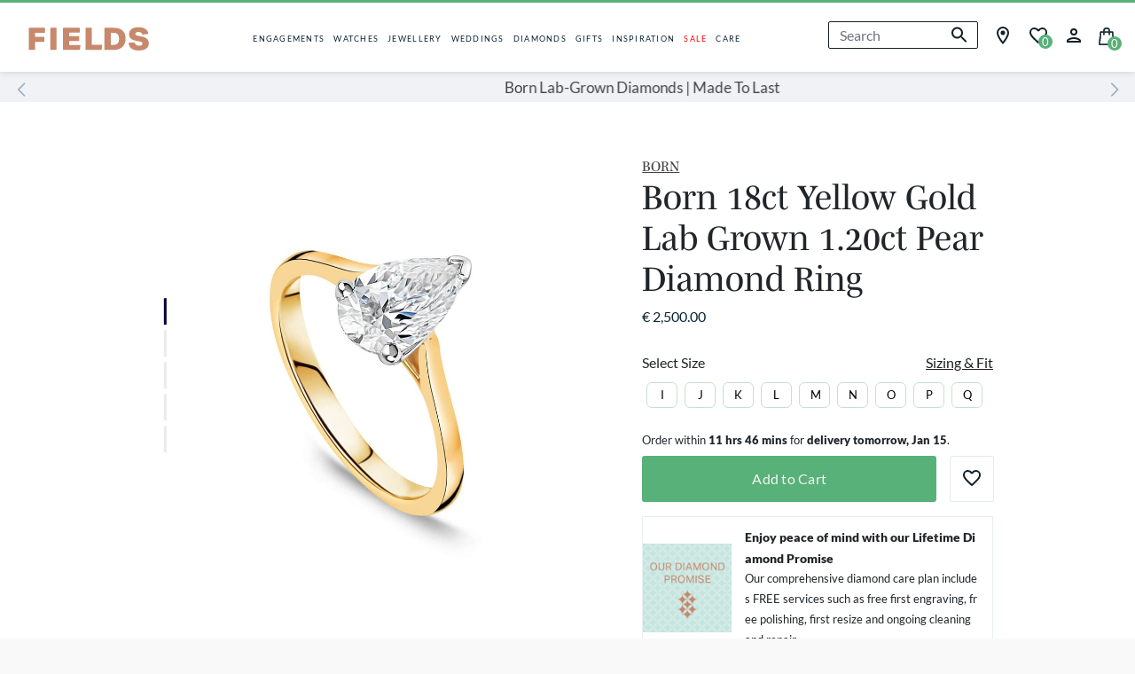

--- FILE ---
content_type: text/html;charset=UTF-8
request_url: https://www.fields.ie/born-18ct-yellow-gold-lab-grown-1.20ct-pear-diamond-ring/14-01-01-5044.html
body_size: 31575
content:
<!DOCTYPE html>
<html lang="en">
<head>
<!--[if gt IE 9]><!-->
<script>//common/scripts.isml</script>





<script>//common/scripts.isml</script>
<script src="https://player.vimeo.com/api/player.js"></script>
<script defer type="text/javascript" src="/on/demandware.static/Sites-Fields-Site/-/en_IE/v1768284714174/js/main.js"></script>

    <script defer type="text/javascript" src="/on/demandware.static/Sites-Fields-Site/-/en_IE/v1768284714174/js/productDetail.js"
        
        >
    </script>

    <script defer type="text/javascript" src="https://maps.googleapis.com/maps/api/js?key=AIzaSyB_Jkj-WS5xbBUykC1Wv42wNMeXh_WP-mY"
        
        >
    </script>

    <script defer type="text/javascript" src="/on/demandware.static/Sites-Fields-Site/-/en_IE/v1768284714174/js/vi-lazyload.js"
        
        >
    </script>








    <script defer src="https://js.klarna.com/web-sdk/v1/klarna.js" data-client-id="klarna_live_client_Wm1OKTNsSyp1SVFsR2wlTmZMMFNyN3BCelowakdQaXAsZTdkOTI2NzAtMzdhMy00YzM3LTg4YjctYzM2YmY4YTQxYzZmLDEsYUVxK3haRTl5Z1d6bW94UzZ5ajV0cnR1dHJ2YnhBeG5FZGI3TmkrSzFTTT0"
        data-environment="production"></script>


    <script defer src="https://js.klarna.com/web-sdk/v1/klarna.js"></script>



<!--<![endif]-->
<meta charset=UTF-8>

<meta http-equiv="x-ua-compatible" content="ie=edge">

<meta name="viewport" content="width=device-width, initial-scale=1">


<title>Born 18ct Yellow Gold Lab Grown 1.20ct Pear Diamond Ring</title>

<meta name="description" content="A standout Yellow Gold Engagement Ring from Born. Claw Set Pear Certified 1.20ct Diamond. Buy online or in-store at Fields. Fast Delivery and Free Click and Collect."/>
<meta name="keywords" content="Fraser Hart"/>





<link rel="icon" href="/favicon.ico" />
<link rel="icon" type="image/png" href="/on/demandware.static/Sites-Fields-Site/-/default/dwc0a65070/images/favicons/favicon-32x32.png" sizes="32x32" />

<link rel="stylesheet" href="/on/demandware.static/Sites-Fields-Site/-/en_IE/v1768284714174/css/plugins.css" />
<link rel="stylesheet" href="/on/demandware.static/Sites-Fields-Site/-/en_IE/v1768284714174/css/global.css" />

    <link rel="stylesheet" href="/on/demandware.static/Sites-Fields-Site/-/en_IE/v1768284714174/css/product/detail.css"  />





    <!-- Google Tag Manager --> <script>(function(w,d,s,l,i){w[l]=w[l]||[];w[l].push({'gtm.start': new Date().getTime(),event:'gtm.js'});var f=d.getElementsByTagName(s)[0], j=d.createElement(s),dl=l!='dataLayer'?'&l='+l:'';j.async=true;j.src= 'https://ssgtm.fields.ie/gtm.js?id='+i+dl;f.parentNode.insertBefore(j,f); })(window,document,'script','dataLayer','GTM-W9JFMXKK');</script> <!-- End Google Tag Manager -->



<link rel="preload" href="/on/demandware.static/Sites-Fields-Site/-/default/dw22c29b75/fonts/lato-regular.woff" as="font" crossorigin>
<style>
    @font-face {
        font-family: "lato-regular";
        src: url("/on/demandware.static/Sites-Fields-Site/-/default/dw22c29b75/fonts/lato-regular.woff") format("woff");
        font-weight: normal;
        font-style: normal;
        font-display: block;
    }

    @font-face {
        font-family: "lato-bold";
        src: url("/on/demandware.static/Sites-Fields-Site/-/default/dwc6929aab/fonts/lato-bold-900.woff") format("woff");
        font-weight: normal;
        font-style: normal;
        font-display: block;
    }

    @font-face {
        font-family: "mencken-std";
        src: url("https://use.typekit.net/af/d5f38e/00000000000000007735b7ec/30/l?primer=7cdcb44be4a7db8877ffa5c0007b8dd865b3bbc383831fe2ea177f62257a9191&fvd=n4&v=3") format("woff2"),
        url("https://use.typekit.net/af/d5f38e/00000000000000007735b7ec/30/d?primer=7cdcb44be4a7db8877ffa5c0007b8dd865b3bbc383831fe2ea177f62257a9191&fvd=n4&v=3") format("woff"),
        url("https://use.typekit.net/af/d5f38e/00000000000000007735b7ec/30/a?primer=7cdcb44be4a7db8877ffa5c0007b8dd865b3bbc383831fe2ea177f62257a9191&fvd=n4&v=3") format("opentype");
        font-display: auto;
        font-style: normal;
        font-weight: 400;
        font-stretch: normal;
    }
</style>







    <link rel="stylesheet" href="/on/demandware.static/Sites-Fields-Site/-/en_IE/v1768284714174/css/eGiftCard.css" />









    <link rel="canonical" href="https://www.fields.ie/born-18ct-yellow-gold-lab-grown-1.20ct-pear-diamond-ring/14-01-01-5044.html" />


<script type="text/javascript">//<!--
/* <![CDATA[ (head-active_data.js) */
var dw = (window.dw || {});
dw.ac = {
    _analytics: null,
    _events: [],
    _category: "",
    _searchData: "",
    _anact: "",
    _anact_nohit_tag: "",
    _analytics_enabled: "true",
    _timeZone: "Europe/London",
    _capture: function(configs) {
        if (Object.prototype.toString.call(configs) === "[object Array]") {
            configs.forEach(captureObject);
            return;
        }
        dw.ac._events.push(configs);
    },
	capture: function() { 
		dw.ac._capture(arguments);
		// send to CQ as well:
		if (window.CQuotient) {
			window.CQuotient.trackEventsFromAC(arguments);
		}
	},
    EV_PRD_SEARCHHIT: "searchhit",
    EV_PRD_DETAIL: "detail",
    EV_PRD_RECOMMENDATION: "recommendation",
    EV_PRD_SETPRODUCT: "setproduct",
    applyContext: function(context) {
        if (typeof context === "object" && context.hasOwnProperty("category")) {
        	dw.ac._category = context.category;
        }
        if (typeof context === "object" && context.hasOwnProperty("searchData")) {
        	dw.ac._searchData = context.searchData;
        }
    },
    setDWAnalytics: function(analytics) {
        dw.ac._analytics = analytics;
    },
    eventsIsEmpty: function() {
        return 0 == dw.ac._events.length;
    }
};
/* ]]> */
// -->
</script>
<script type="text/javascript">//<!--
/* <![CDATA[ (head-cquotient.js) */
var CQuotient = window.CQuotient = {};
CQuotient.clientId = 'bfnq-Fields';
CQuotient.realm = 'BFNQ';
CQuotient.siteId = 'Fields';
CQuotient.instanceType = 'prd';
CQuotient.locale = 'en_IE';
CQuotient.fbPixelId = '__UNKNOWN__';
CQuotient.activities = [];
CQuotient.cqcid='';
CQuotient.cquid='';
CQuotient.cqeid='';
CQuotient.cqlid='';
CQuotient.apiHost='api.cquotient.com';
/* Turn this on to test against Staging Einstein */
/* CQuotient.useTest= true; */
CQuotient.useTest = ('true' === 'false');
CQuotient.initFromCookies = function () {
	var ca = document.cookie.split(';');
	for(var i=0;i < ca.length;i++) {
	  var c = ca[i];
	  while (c.charAt(0)==' ') c = c.substring(1,c.length);
	  if (c.indexOf('cqcid=') == 0) {
		CQuotient.cqcid=c.substring('cqcid='.length,c.length);
	  } else if (c.indexOf('cquid=') == 0) {
		  var value = c.substring('cquid='.length,c.length);
		  if (value) {
		  	var split_value = value.split("|", 3);
		  	if (split_value.length > 0) {
			  CQuotient.cquid=split_value[0];
		  	}
		  	if (split_value.length > 1) {
			  CQuotient.cqeid=split_value[1];
		  	}
		  	if (split_value.length > 2) {
			  CQuotient.cqlid=split_value[2];
		  	}
		  }
	  }
	}
}
CQuotient.getCQCookieId = function () {
	if(window.CQuotient.cqcid == '')
		window.CQuotient.initFromCookies();
	return window.CQuotient.cqcid;
};
CQuotient.getCQUserId = function () {
	if(window.CQuotient.cquid == '')
		window.CQuotient.initFromCookies();
	return window.CQuotient.cquid;
};
CQuotient.getCQHashedEmail = function () {
	if(window.CQuotient.cqeid == '')
		window.CQuotient.initFromCookies();
	return window.CQuotient.cqeid;
};
CQuotient.getCQHashedLogin = function () {
	if(window.CQuotient.cqlid == '')
		window.CQuotient.initFromCookies();
	return window.CQuotient.cqlid;
};
CQuotient.trackEventsFromAC = function (/* Object or Array */ events) {
try {
	if (Object.prototype.toString.call(events) === "[object Array]") {
		events.forEach(_trackASingleCQEvent);
	} else {
		CQuotient._trackASingleCQEvent(events);
	}
} catch(err) {}
};
CQuotient._trackASingleCQEvent = function ( /* Object */ event) {
	if (event && event.id) {
		if (event.type === dw.ac.EV_PRD_DETAIL) {
			CQuotient.trackViewProduct( {id:'', alt_id: event.id, type: 'raw_sku'} );
		} // not handling the other dw.ac.* events currently
	}
};
CQuotient.trackViewProduct = function(/* Object */ cqParamData){
	var cq_params = {};
	cq_params.cookieId = CQuotient.getCQCookieId();
	cq_params.userId = CQuotient.getCQUserId();
	cq_params.emailId = CQuotient.getCQHashedEmail();
	cq_params.loginId = CQuotient.getCQHashedLogin();
	cq_params.product = cqParamData.product;
	cq_params.realm = cqParamData.realm;
	cq_params.siteId = cqParamData.siteId;
	cq_params.instanceType = cqParamData.instanceType;
	cq_params.locale = CQuotient.locale;
	
	if(CQuotient.sendActivity) {
		CQuotient.sendActivity(CQuotient.clientId, 'viewProduct', cq_params);
	} else {
		CQuotient.activities.push({activityType: 'viewProduct', parameters: cq_params});
	}
};
/* ]]> */
// -->
</script>
<!-- Salesforce Payments -->
<script type="text/javascript">//<!--
/* <![CDATA[ (head-salesforce-payments.js) */
!(function (w, a) {
	var l = function() {
		if (a.length) {
			w.sfpp = new SFPP({
				baseUrl: 'https://www.fields.ie/on/demandware.store/Sites-Fields-Site/en_IE/__SYSTEM__SalesforcePayments',
				locale: 'en',
				currency: 'EUR',
				bnCode: 'SalesforceCommerceCloud_PPCP'
			});
			a.forEach(w.sfpp.ready);
		}
	};
	w.sfpp = {
		load: l,
		add: function (f) {
			a.unshift(f);
			if (document.readyState === 'complete') {
				l();
			}
		},
		ready: function (f) {
			a.push(f);
		}
	}
}(window, []));
/* ]]> */
//-->
</script>
<script src="https://js.stripe.com/v3/" defer></script>
<script src="https://www.fields.ie/on/demandware.static/Sites-Fields-Site/-/en_IE/v1768284714174/internal/jscript/paypal-js-4.1.0.min.js" defer></script>
<script src="https://www.fields.ie/on/demandware.static/Sites-Fields-Site/-/en_IE/v1768284714174/internal/jscript/plaid.js?v=25.10.1.12" onload="sfpp.load()" defer></script>
<link type="text/css" href="https://www.fields.ie/on/demandware.static/Sites-Fields-Site/-/en_IE/v1768284714174/internal/css/plaid.css?v=25.10.1.12" rel="stylesheet"></link>
<!-- End Salesforce Payments -->


   <script type="application/ld+json">
        {"@context":"http://schema.org/","@type":"Product","name":"Born 18ct Yellow Gold Lab Grown 1.20ct Pear Diamond Ring","description":null,"mpn":"14-01-01-5044","sku":"14-01-01-5044","brand":{"@type":"Thing","name":"Born"},"image":["https://www.fields.ie/dw/image/v2/BFNQ_PRD/on/demandware.static/-/Sites-ang_master-catalog/default/dw40eceb2a/hi-res/born-18ct-yellow-gold-lab-grown-120ct-pear-diamond-ring-14-01-01-5044-img1.jpg?sw=1000&sh=1000&sm=fit","https://www.fields.ie/dw/image/v2/BFNQ_PRD/on/demandware.static/-/Sites-ang_master-catalog/default/dw08845a82/hi-res/born-18ct-yellow-gold-lab-grown-120ct-pear-diamond-ring-14-01-01-5044-img2.jpg?sw=1000&sh=1000&sm=fit","https://www.fields.ie/dw/image/v2/BFNQ_PRD/on/demandware.static/-/Sites-ang_master-catalog/default/dwb43cb7c8/hi-res/born-18ct-yellow-gold-lab-grown-120ct-pear-diamond-ring-14-01-01-5044-img3.jpg?sw=1000&sh=1000&sm=fit","https://www.fields.ie/dw/image/v2/BFNQ_PRD/on/demandware.static/-/Sites-ang_master-catalog/default/dw6a7a20de/hi-res/born-18ct-yellow-gold-lab-grown-120ct-pear-diamond-ring-14-01-01-5044-img4.jpg?sw=1000&sh=1000&sm=fit","https://www.fields.ie/dw/image/v2/BFNQ_PRD/on/demandware.static/-/Sites-ang_master-catalog/default/dwba51f82d/hi-res/born-18ct-yellow-gold-lab-grown-120ct-pear-diamond-ring-14-01-01-5044-img5.jpg?sw=1000&sh=1000&sm=fit"],"offers":{"url":{},"@type":"Offer","priceCurrency":"EUR","price":"2500.00","availability":"http://schema.org/InStock"}}
    </script>


<!--Google Tag Manager-->




    <script> window.dataLayer = window.dataLayer || []; </script>
    <script src="/on/demandware.static/Sites-Fields-Site/-/en_IE/v1768284714174/js/gtm.js"></script>

    


</head>

<body class="fields Product-Show">

<div class="page" data-action="Product-Show" data-querystring="pid=14-01-01-5044">













<div class="header-wrapper">
    <header class="header-container container">
        <div class="row">
            <div class="col-12 d-flex">
                <div class="col col-lg-auto d-flex justify-content-center align-items-center header-container__logo">
                    <a href="/home">
                        
    
    <div class="content-asset"><!-- dwMarker="content" dwContentID="daeeb4c3daa15fdba50f92d1cf" -->
        <img alt="home logo" class="home-logo-image" src="https://www.fields.ie/on/demandware.static/-/Sites-Fields-Library/default/dw9aa434d2/home_logo.svg" title="home logo" />
    </div> <!-- End content-asset -->



                    </a>
                </div>
                <div class="col header-container__menu d-block d-lg-flex js-no-search">
                    <div class="main-menu navbar-toggleable-md menu-toggleable-left multilevel-dropdown justify-content-center" id="sg-navbar-collapse">
                        <div class="menu-scroll-mobile">
                            <button class="navbar-toggler d-lg-none d-block js-no-burger" type="button" data-action="open" aria-controls="sg-navbar-collapse" aria-expanded="false" aria-label="Toggle navigation">
                                <input type="checkbox" id="menu_checkbox" autocomplete="off">
                                <label for="menu_checkbox">
                                    <div></div>
                                    <div></div>
                                    <div></div>
                                </label>
                            </button>
                            <div class="container">
                                <div class="row">
                                    <div class="login-section-mobile d-lg-none d-flex">
    
    <a href="/account">
        <svg class='svgicon svgicon-profile profile-svg'>
    <use xlink:href="/on/demandware.static/Sites-Fields-Site/-/en_IE/v1768284714174/images/sprites/svgsprite.svg#svgicon-profile" style="pointer-events: none"/>
</svg>

        
            <span class="login-section-mobile__text">Login</span>
        
    </a>
    
</div>

                                    













<nav class="navbar navbar-expand-lg bg-inverse col-12">
    <div class="menu-group p-md-0" role="navigation">
        <ul class="nav navbar-nav" role="menu">
            
                
                    
                        
                    
                        <li class="nav-item dropdown js-l1-item" role="presentation">
                            <a href="https://www.fields.ie/engagements.html" id="menu-engagements" class="nav-link common_nav" role="button" data-toggle="dropdown" aria-haspopup="true" aria-expanded="false" tabindex="0">ENGAGEMENTS</a>
                            
                            












<div class="mobile-menu-slide">
    <ul class="l2-menu js-l2-menu" role="menu" aria-hidden="true">
        <div class="ls-l2-menu-hover">
            <div class="row">
                <div class="col d-block">
                    <div class="back-navigation d-block d-lg-none js-navigation-close">
                        <svg class='svgicon svgicon-arrow-left arrow-left'>
    <use xlink:href="/on/demandware.static/Sites-Fields-Site/-/en_IE/v1768284714174/images/sprites/svgsprite.svg#svgicon-arrow-left" style="pointer-events: none"/>
</svg>

                        <span class="back-navigation__text">Back</span>
                    </div>

                    <div class="category-navigation d-block d-lg-none">
                        <a class="category-navigation__link" href="https://www.fields.ie/engagements.html"> 
                            <span class="category-navigation__name">
                                ENGAGEMENTS
                            </span>
                            <span class="category-navigation__view">
                                View
                            </span>
                        </a>
                    </div>

                    
                    <div class="d-lg-flex d-none l2-menu-container">
                        
                            

                                
                                    <div class="column-flex">
                                

                                
                                    <li class="l2-item">
                                        <span id="menu-engagements-shop-by" role="button" class="l2-link-item">Shop by</span>
                                    </li>
                                

                                
                                    <li class="l3-item">
                                        <a href="https://www.fields.ie/engagement-rings/" id="menu-engagements-shop-by" role="button" class="l3-link-item">Shop All Engagement Rings</a>
                                    </li>

                                
                                    <li class="l3-item">
                                        <a href="https://www.fields.ie/engagement-rings/ready-to-ship/" id="menu-engagements-shop-by" role="button" class="l3-link-item">Ready-to-Ship Engagement Rings</a>
                                    </li>

                                
                                    <li class="l3-item">
                                        <a href="https://www.fields.ie/new-in/engagement-rings/" id="menu-engagements-shop-by" role="button" class="l3-link-item">New In Engagement Rings</a>
                                    </li>

                                
                                    <li class="l3-item">
                                        <a href="https://www.fields.ie/engagement-rings/coloured-gemstones/" id="menu-engagements-shop-by" role="button" class="l3-link-item">Gemstone Engagement Rings</a>
                                    </li>

                                
                                    <li class="l3-item">
                                        <a href="https://www.fields.ie/engagements.html" id="menu-engagements-shop-by" role="button" class="l3-link-item">Discover Engagement Rings</a>
                                    </li>

                                
                                    <li class="l3-item">
                                        <a href="https://www.fields.ie/deals-and-promotions.html" id="menu-engagements-shop-by" role="button" class="l3-link-item">Deals &amp; Promotions</a>
                                    </li>

                                
                                    <li class="l3-item">
                                        <a href="https://www.fields.ie/care/diamond-promise.html" id="menu-engagements-shop-by" role="button" class="l3-link-item">Diamond Promise</a>
                                    </li>

                                

                                
                                    </div>
                                

                            
                        
                            

                                
                                    <div class="column-flex">
                                

                                
                                    <li class="l2-item">
                                        <span id="menu-engagements-shop-by-style" role="button" class="l2-link-item">Shop by Style</span>
                                    </li>
                                

                                
                                    <li class="l3-item">
                                        <a href="https://www.fields.ie/engagement-rings/solitaire/" id="menu-engagements-shop-by-style" role="button" class="l3-link-item">Solitaire</a>
                                    </li>

                                
                                    <li class="l3-item">
                                        <a href="https://www.fields.ie/engagement-rings/three-stone/" id="menu-engagements-shop-by-style" role="button" class="l3-link-item">Three Stone</a>
                                    </li>

                                
                                    <li class="l3-item">
                                        <a href="https://www.fields.ie/engagement-rings/cluster/" id="menu-engagements-shop-by-style" role="button" class="l3-link-item">Cluster</a>
                                    </li>

                                
                                    <li class="l3-item">
                                        <a href="https://www.fields.ie/engagement-rings/halo/" id="menu-engagements-shop-by-style" role="button" class="l3-link-item">Halo</a>
                                    </li>

                                
                                    <li class="l3-item">
                                        <a href="https://www.fields.ie/engagement-rings/" id="menu-engagements-shop-by-style" role="button" class="l3-link-item">Diamond Set</a>
                                    </li>

                                
                                    <li class="l3-item">
                                        <a href="https://www.fields.ie/jewellery/rings/promise-rings/" id="menu-engagements-shop-by-style" role="button" class="l3-link-item">Promise Rings</a>
                                    </li>

                                
                                    <li class="l3-item">
                                        <a href="https://www.fields.ie/jewellery/diamond-jewellery/lab-grown/" id="menu-engagements-shop-by-style" role="button" class="l3-link-item">Lab Grown Diamonds</a>
                                    </li>

                                

                                
                                    </div>
                                

                            
                        
                            

                                
                                    <div class="column-flex">
                                

                                
                                    <li class="l2-item">
                                        <span id="menu-engagements-shop-by-cut" role="button" class="l2-link-item">Shop by Cut</span>
                                    </li>
                                

                                
                                    <li class="l3-item">
                                        <a href="https://www.fields.ie/engagement-rings/princess-cut/" id="menu-engagements-shop-by-cut" role="button" class="l3-link-item">Princess</a>
                                    </li>

                                
                                    <li class="l3-item">
                                        <a href="https://www.fields.ie/engagement-rings/oval/" id="menu-engagements-shop-by-cut" role="button" class="l3-link-item">Oval</a>
                                    </li>

                                
                                    <li class="l3-item">
                                        <a href="https://www.fields.ie/engagement-rings/emerald/" id="menu-engagements-shop-by-cut" role="button" class="l3-link-item">Emerald</a>
                                    </li>

                                
                                    <li class="l3-item">
                                        <a href="https://www.fields.ie/engagement-rings/pear-shaped/" id="menu-engagements-shop-by-cut" role="button" class="l3-link-item">Pear</a>
                                    </li>

                                
                                    <li class="l3-item">
                                        <a href="https://www.fields.ie/engagement-rings/round-brilliant/" id="menu-engagements-shop-by-cut" role="button" class="l3-link-item">Round Brilliant</a>
                                    </li>

                                

                                
                                    </div>
                                

                            
                        
                            

                                
                                    <div class="column-flex">
                                

                                
                                    <li class="l2-item">
                                        <span id="menu-engagements-shop-by-material" role="button" class="l2-link-item">Shop by Material</span>
                                    </li>
                                

                                
                                    <li class="l3-item">
                                        <a href="https://www.fields.ie/engagement-rings/yellow-gold/" id="menu-engagements-shop-by-material" role="button" class="l3-link-item">Yellow Gold</a>
                                    </li>

                                
                                    <li class="l3-item">
                                        <a href="https://www.fields.ie/engagement-rings/white-gold/" id="menu-engagements-shop-by-material" role="button" class="l3-link-item">White Gold</a>
                                    </li>

                                
                                    <li class="l3-item">
                                        <a href="https://www.fields.ie/engagement-rings/platinum/" id="menu-engagements-shop-by-material" role="button" class="l3-link-item">Platinum</a>
                                    </li>

                                

                                
                                    </div>
                                

                            
                        
                            

                                
                                    <div class="column-flex">
                                

                                
                                    <li class="l2-item">
                                        <span id="menu-engagements-shop-by-brand" role="button" class="l2-link-item">Shop by Brand</span>
                                    </li>
                                

                                
                                    <li class="l3-item">
                                        <a href="https://www.fields.ie/born-lab-grown-diamonds.html" id="menu-engagements-shop-by-brand" role="button" class="l3-link-item">Born Lab Grown Diamonds</a>
                                    </li>

                                
                                    <li class="l3-item">
                                        <a href="https://www.fields.ie/northern-star.html" id="menu-engagements-shop-by-brand" role="button" class="l3-link-item">Northern Star</a>
                                    </li>

                                
                                    <li class="l3-item">
                                        <a href="https://www.fields.ie/orchid-setting.html" id="menu-engagements-shop-by-brand" role="button" class="l3-link-item">Orchid Setting</a>
                                    </li>

                                
                                    <li class="l3-item">
                                        <a href="https://www.fields.ie/tulip-setting.html" id="menu-engagements-shop-by-brand" role="button" class="l3-link-item">Tulip Setting</a>
                                    </li>

                                

                                
                                    </div>
                                

                            
                        
                            

                                
                                    <div class="column-flex">
                                

                                
                                    <li class="l2-item">
                                        <span id="menu-engagements-inspiration-advice" role="button" class="l2-link-item">Inspiration &amp; Advice</span>
                                    </li>
                                

                                
                                    <li class="l3-item">
                                        <a href="https://www.fields.ie/inspiration-bridal/engagement-ring-styles.html" id="menu-engagements-inspiration-advice" role="button" class="l3-link-item">Engagement Ring Buying Guide</a>
                                    </li>

                                
                                    <li class="l3-item">
                                        <a href="https://www.fields.ie/inspiration-bridal/engagement-wedding-ring-styles.html" id="menu-engagements-inspiration-advice" role="button" class="l3-link-item">Engagement &amp; Wedding Ring Styles</a>
                                    </li>

                                
                                    <li class="l3-item">
                                        <a href="https://www.fields.ie/buyers-guide/how-to-buy-diamond.html" id="menu-engagements-inspiration-advice" role="button" class="l3-link-item">Diamond Buying Guide</a>
                                    </li>

                                
                                    <li class="l3-item">
                                        <a href="https://www.fields.ie/buyers-guide/ring-size-guide.html" id="menu-engagements-inspiration-advice" role="button" class="l3-link-item">Engagement Ring Size Guide</a>
                                    </li>

                                

                                
                                    </div>
                                

                            
                        
                    </div>

                    
                    <div class="d-block d-lg-none w-100">

                        <div class="panel-group" id="accordion0">
                            

                                
                                    <div class="panel panel-default">
                                        <div id="heading0" class="collapsed-menu">
                                            <button class=" collapsed-menu__button" data-toggle="collapse" data-target="#collapse0"
                                                aria-expanded="false" aria-controls="collapse0">
                                                Shop by
                                            </button>
                                        </div>
                                        <div id="collapse0" class="collapse show" aria-labelledby="heading0" data-parent="#accordion0">
                                            <div class="collapsed-menu__body">
                                                
                                                    <li class="l3-item">
                                                        <a href="https://www.fields.ie/engagement-rings/" id="menu-engagements-shop-by" role="button" class="l3-link-item">Shop All Engagement Rings</a>
                                                    </li>
                                                
                                                    <li class="l3-item">
                                                        <a href="https://www.fields.ie/engagement-rings/ready-to-ship/" id="menu-engagements-shop-by" role="button" class="l3-link-item">Ready-to-Ship Engagement Rings</a>
                                                    </li>
                                                
                                                    <li class="l3-item">
                                                        <a href="https://www.fields.ie/new-in/engagement-rings/" id="menu-engagements-shop-by" role="button" class="l3-link-item">New In Engagement Rings</a>
                                                    </li>
                                                
                                                    <li class="l3-item">
                                                        <a href="https://www.fields.ie/engagement-rings/coloured-gemstones/" id="menu-engagements-shop-by" role="button" class="l3-link-item">Gemstone Engagement Rings</a>
                                                    </li>
                                                
                                                    <li class="l3-item">
                                                        <a href="https://www.fields.ie/engagements.html" id="menu-engagements-shop-by" role="button" class="l3-link-item">Discover Engagement Rings</a>
                                                    </li>
                                                
                                                    <li class="l3-item">
                                                        <a href="https://www.fields.ie/deals-and-promotions.html" id="menu-engagements-shop-by" role="button" class="l3-link-item">Deals &amp; Promotions</a>
                                                    </li>
                                                
                                                    <li class="l3-item">
                                                        <a href="https://www.fields.ie/care/diamond-promise.html" id="menu-engagements-shop-by" role="button" class="l3-link-item">Diamond Promise</a>
                                                    </li>
                                                
                                            </div>
                                        </div>
                                    </div>
                                
                            

                                
                                    <div class="panel panel-default">
                                        <div id="heading1" class="collapsed-menu">
                                            <button class="collapsed collapsed-menu__button" data-toggle="collapse" data-target="#collapse1"
                                                aria-expanded="false" aria-controls="collapse1">
                                                Shop by Style
                                            </button>
                                        </div>
                                        <div id="collapse1" class="collapse true" aria-labelledby="heading1" data-parent="#accordion0">
                                            <div class="collapsed-menu__body">
                                                
                                                    <li class="l3-item">
                                                        <a href="https://www.fields.ie/engagement-rings/solitaire/" id="menu-engagements-shop-by-style" role="button" class="l3-link-item">Solitaire</a>
                                                    </li>
                                                
                                                    <li class="l3-item">
                                                        <a href="https://www.fields.ie/engagement-rings/three-stone/" id="menu-engagements-shop-by-style" role="button" class="l3-link-item">Three Stone</a>
                                                    </li>
                                                
                                                    <li class="l3-item">
                                                        <a href="https://www.fields.ie/engagement-rings/cluster/" id="menu-engagements-shop-by-style" role="button" class="l3-link-item">Cluster</a>
                                                    </li>
                                                
                                                    <li class="l3-item">
                                                        <a href="https://www.fields.ie/engagement-rings/halo/" id="menu-engagements-shop-by-style" role="button" class="l3-link-item">Halo</a>
                                                    </li>
                                                
                                                    <li class="l3-item">
                                                        <a href="https://www.fields.ie/engagement-rings/" id="menu-engagements-shop-by-style" role="button" class="l3-link-item">Diamond Set</a>
                                                    </li>
                                                
                                                    <li class="l3-item">
                                                        <a href="https://www.fields.ie/jewellery/rings/promise-rings/" id="menu-engagements-shop-by-style" role="button" class="l3-link-item">Promise Rings</a>
                                                    </li>
                                                
                                                    <li class="l3-item">
                                                        <a href="https://www.fields.ie/jewellery/diamond-jewellery/lab-grown/" id="menu-engagements-shop-by-style" role="button" class="l3-link-item">Lab Grown Diamonds</a>
                                                    </li>
                                                
                                            </div>
                                        </div>
                                    </div>
                                
                            

                                
                                    <div class="panel panel-default">
                                        <div id="heading2" class="collapsed-menu">
                                            <button class="collapsed collapsed-menu__button" data-toggle="collapse" data-target="#collapse2"
                                                aria-expanded="false" aria-controls="collapse2">
                                                Shop by Cut
                                            </button>
                                        </div>
                                        <div id="collapse2" class="collapse true" aria-labelledby="heading2" data-parent="#accordion0">
                                            <div class="collapsed-menu__body">
                                                
                                                    <li class="l3-item">
                                                        <a href="https://www.fields.ie/engagement-rings/princess-cut/" id="menu-engagements-shop-by-cut" role="button" class="l3-link-item">Princess</a>
                                                    </li>
                                                
                                                    <li class="l3-item">
                                                        <a href="https://www.fields.ie/engagement-rings/oval/" id="menu-engagements-shop-by-cut" role="button" class="l3-link-item">Oval</a>
                                                    </li>
                                                
                                                    <li class="l3-item">
                                                        <a href="https://www.fields.ie/engagement-rings/emerald/" id="menu-engagements-shop-by-cut" role="button" class="l3-link-item">Emerald</a>
                                                    </li>
                                                
                                                    <li class="l3-item">
                                                        <a href="https://www.fields.ie/engagement-rings/pear-shaped/" id="menu-engagements-shop-by-cut" role="button" class="l3-link-item">Pear</a>
                                                    </li>
                                                
                                                    <li class="l3-item">
                                                        <a href="https://www.fields.ie/engagement-rings/round-brilliant/" id="menu-engagements-shop-by-cut" role="button" class="l3-link-item">Round Brilliant</a>
                                                    </li>
                                                
                                            </div>
                                        </div>
                                    </div>
                                
                            

                                
                                    <div class="panel panel-default">
                                        <div id="heading3" class="collapsed-menu">
                                            <button class="collapsed collapsed-menu__button" data-toggle="collapse" data-target="#collapse3"
                                                aria-expanded="false" aria-controls="collapse3">
                                                Shop by Material
                                            </button>
                                        </div>
                                        <div id="collapse3" class="collapse true" aria-labelledby="heading3" data-parent="#accordion0">
                                            <div class="collapsed-menu__body">
                                                
                                                    <li class="l3-item">
                                                        <a href="https://www.fields.ie/engagement-rings/yellow-gold/" id="menu-engagements-shop-by-material" role="button" class="l3-link-item">Yellow Gold</a>
                                                    </li>
                                                
                                                    <li class="l3-item">
                                                        <a href="https://www.fields.ie/engagement-rings/white-gold/" id="menu-engagements-shop-by-material" role="button" class="l3-link-item">White Gold</a>
                                                    </li>
                                                
                                                    <li class="l3-item">
                                                        <a href="https://www.fields.ie/engagement-rings/platinum/" id="menu-engagements-shop-by-material" role="button" class="l3-link-item">Platinum</a>
                                                    </li>
                                                
                                            </div>
                                        </div>
                                    </div>
                                
                            

                                
                                    <div class="panel panel-default">
                                        <div id="heading4" class="collapsed-menu">
                                            <button class="collapsed collapsed-menu__button" data-toggle="collapse" data-target="#collapse4"
                                                aria-expanded="false" aria-controls="collapse4">
                                                Shop by Brand
                                            </button>
                                        </div>
                                        <div id="collapse4" class="collapse true" aria-labelledby="heading4" data-parent="#accordion0">
                                            <div class="collapsed-menu__body">
                                                
                                                    <li class="l3-item">
                                                        <a href="https://www.fields.ie/born-lab-grown-diamonds.html" id="menu-engagements-shop-by-brand" role="button" class="l3-link-item">Born Lab Grown Diamonds</a>
                                                    </li>
                                                
                                                    <li class="l3-item">
                                                        <a href="https://www.fields.ie/northern-star.html" id="menu-engagements-shop-by-brand" role="button" class="l3-link-item">Northern Star</a>
                                                    </li>
                                                
                                                    <li class="l3-item">
                                                        <a href="https://www.fields.ie/orchid-setting.html" id="menu-engagements-shop-by-brand" role="button" class="l3-link-item">Orchid Setting</a>
                                                    </li>
                                                
                                                    <li class="l3-item">
                                                        <a href="https://www.fields.ie/tulip-setting.html" id="menu-engagements-shop-by-brand" role="button" class="l3-link-item">Tulip Setting</a>
                                                    </li>
                                                
                                            </div>
                                        </div>
                                    </div>
                                
                            

                                
                                    <div class="panel panel-default">
                                        <div id="heading5" class="collapsed-menu">
                                            <button class="collapsed collapsed-menu__button" data-toggle="collapse" data-target="#collapse5"
                                                aria-expanded="false" aria-controls="collapse5">
                                                Inspiration &amp; Advice
                                            </button>
                                        </div>
                                        <div id="collapse5" class="collapse true" aria-labelledby="heading5" data-parent="#accordion0">
                                            <div class="collapsed-menu__body">
                                                
                                                    <li class="l3-item">
                                                        <a href="https://www.fields.ie/inspiration-bridal/engagement-ring-styles.html" id="menu-engagements-inspiration-advice" role="button" class="l3-link-item">Engagement Ring Buying Guide</a>
                                                    </li>
                                                
                                                    <li class="l3-item">
                                                        <a href="https://www.fields.ie/inspiration-bridal/engagement-wedding-ring-styles.html" id="menu-engagements-inspiration-advice" role="button" class="l3-link-item">Engagement &amp; Wedding Ring Styles</a>
                                                    </li>
                                                
                                                    <li class="l3-item">
                                                        <a href="https://www.fields.ie/buyers-guide/how-to-buy-diamond.html" id="menu-engagements-inspiration-advice" role="button" class="l3-link-item">Diamond Buying Guide</a>
                                                    </li>
                                                
                                                    <li class="l3-item">
                                                        <a href="https://www.fields.ie/buyers-guide/ring-size-guide.html" id="menu-engagements-inspiration-advice" role="button" class="l3-link-item">Engagement Ring Size Guide</a>
                                                    </li>
                                                
                                            </div>
                                        </div>
                                    </div>
                                
                            
                        </div>
                    </div>
                </div>
                
	 

	
            </div>
        </div>
    </ul>
</div>

                        </li>
                    
                
                    
                        
                    
                        <li class="nav-item dropdown js-l1-item" role="presentation">
                            <a href="https://www.fields.ie/watches/" id="menu-watches" class="nav-link common_nav" role="button" data-toggle="dropdown" aria-haspopup="true" aria-expanded="false" tabindex="0">WATCHES</a>
                            
                            












<div class="mobile-menu-slide">
    <ul class="l2-menu js-l2-menu" role="menu" aria-hidden="true">
        <div class="ls-l2-menu-hover">
            <div class="row">
                <div class="col d-block">
                    <div class="back-navigation d-block d-lg-none js-navigation-close">
                        <svg class='svgicon svgicon-arrow-left arrow-left'>
    <use xlink:href="/on/demandware.static/Sites-Fields-Site/-/en_IE/v1768284714174/images/sprites/svgsprite.svg#svgicon-arrow-left" style="pointer-events: none"/>
</svg>

                        <span class="back-navigation__text">Back</span>
                    </div>

                    <div class="category-navigation d-block d-lg-none">
                        <a class="category-navigation__link" href="https://www.fields.ie/watches/"> 
                            <span class="category-navigation__name">
                                WATCHES
                            </span>
                            <span class="category-navigation__view">
                                View
                            </span>
                        </a>
                    </div>

                    
                    <div class="d-lg-flex d-none l2-menu-container">
                        
                            

                                
                                    <div class="column-flex">
                                

                                
                                    <li class="l2-item">
                                        <span id="menu-watches-shop-by" role="button" class="l2-link-item">Shop by</span>
                                    </li>
                                

                                
                                    <li class="l3-item">
                                        <a href="https://www.fields.ie/watches/" id="menu-watches-shop-by" role="button" class="l3-link-item">All Watches</a>
                                    </li>

                                
                                    <li class="l3-item">
                                        <a href="https://www.fields.ie/watches/mens/" id="menu-watches-shop-by" role="button" class="l3-link-item">Men's Watches</a>
                                    </li>

                                
                                    <li class="l3-item">
                                        <a href="https://www.fields.ie/watches/womens/" id="menu-watches-shop-by" role="button" class="l3-link-item">Ladies' Watches</a>
                                    </li>

                                
                                    <li class="l3-item">
                                        <a href="https://www.fields.ie/watches/kids/" id="menu-watches-shop-by" role="button" class="l3-link-item">Kids' Watches</a>
                                    </li>

                                
                                    <li class="l3-item">
                                        <a href="https://www.fields.ie/new-in/watches/" id="menu-watches-shop-by" role="button" class="l3-link-item">New in</a>
                                    </li>

                                
                                    <li class="l3-item">
                                        <a href="https://www.fields.ie/watches/luxury-watches/" id="menu-watches-shop-by" role="button" class="l3-link-item">Luxury Watches</a>
                                    </li>

                                
                                    <li class="l3-item">
                                        <a href="https://www.fields.ie/watches/designer-watches/" id="menu-watches-shop-by" role="button" class="l3-link-item">Designer Watches</a>
                                    </li>

                                
                                    <li class="l3-item">
                                        <a href="https://www.fields.ie/watches/smart-watches/" id="menu-watches-shop-by" role="button" class="l3-link-item">Smart Watches</a>
                                    </li>

                                
                                    <li class="l3-item">
                                        <a href="https://www.fields.ie/pre-owned-watches.html" id="menu-watches-shop-by" role="button" class="l3-link-item">Pre-Owned Watches</a>
                                    </li>

                                

                                
                                    </div>
                                

                            
                        
                            

                                
                                    <div class="column-flex">
                                

                                
                                    <li class="l2-item">
                                        <span id="menu-watches-shop-by-style" role="button" class="l2-link-item">Shop by Style</span>
                                    </li>
                                

                                
                                    <li class="l3-item">
                                        <a href="https://www.fields.ie/watches/leather-watches/" id="menu-watches-shop-by-style" role="button" class="l3-link-item">Leather Watches</a>
                                    </li>

                                
                                    <li class="l3-item">
                                        <a href="https://www.fields.ie/watches/bracelet-watches/" id="menu-watches-shop-by-style" role="button" class="l3-link-item">Bracelet Watches</a>
                                    </li>

                                
                                    <li class="l3-item">
                                        <a href="https://www.fields.ie/watches/dive-watches/" id="menu-watches-shop-by-style" role="button" class="l3-link-item">Dive Watches</a>
                                    </li>

                                
                                    <li class="l3-item">
                                        <a href="https://www.fields.ie/luxury-and-designer-watches/pilot-watches/" id="menu-watches-shop-by-style" role="button" class="l3-link-item">Pilot Watches</a>
                                    </li>

                                
                                    <li class="l3-item">
                                        <a href="https://www.fields.ie/watches/diamond-watches/" id="menu-watches-shop-by-style" role="button" class="l3-link-item">Diamond Watches</a>
                                    </li>

                                
                                    <li class="l3-item">
                                        <a href="https://www.fields.ie/watches/sport-watches/" id="menu-watches-shop-by-style" role="button" class="l3-link-item">Sports Watches</a>
                                    </li>

                                
                                    <li class="l3-item">
                                        <a href="https://www.fields.ie/watches/smart-watches/" id="menu-watches-shop-by-style" role="button" class="l3-link-item">Smart Watches</a>
                                    </li>

                                

                                
                                    </div>
                                

                            
                        
                            

                                
                                    <div class="l2-item">
                                        <div class="column-grid">
                                            <li>
                                                <span id="menu-watches-popular-brands" role="button" class="l2-link-item">Popular Brands</span>
                                            </li>
                                

                                

                                
                                    <li class="l3-item">
                                        <a href="https://www.fields.ie/tag-heuer.html" id="menu-watches-popular-brands" role="button" class="l3-link-item">TAG Heuer</a>
                                    </li>

                                
                                    <li class="l3-item">
                                        <a href="https://www.fields.ie/longines.html" id="menu-watches-popular-brands" role="button" class="l3-link-item">Longines</a>
                                    </li>

                                
                                    <li class="l3-item">
                                        <a href="https://www.fields.ie/gucci.html" id="menu-watches-popular-brands" role="button" class="l3-link-item">Gucci</a>
                                    </li>

                                
                                    <li class="l3-item">
                                        <a href="https://www.fields.ie/tissot.html" id="menu-watches-popular-brands" role="button" class="l3-link-item">Tissot</a>
                                    </li>

                                
                                    <li class="l3-item">
                                        <a href="https://www.fields.ie/raymond-weil.html" id="menu-watches-popular-brands" role="button" class="l3-link-item">Raymond Weil</a>
                                    </li>

                                
                                    <li class="l3-item">
                                        <a href="https://www.fields.ie/rado.html" id="menu-watches-popular-brands" role="button" class="l3-link-item">Rado</a>
                                    </li>

                                
                                    <li class="l3-item">
                                        <a href="https://www.fields.ie/hamilton.html" id="menu-watches-popular-brands" role="button" class="l3-link-item">Hamilton</a>
                                    </li>

                                
                                    <li class="l3-item">
                                        <a href="https://www.fields.ie/seiko.html" id="menu-watches-popular-brands" role="button" class="l3-link-item">Seiko</a>
                                    </li>

                                
                                    <li class="l3-item">
                                        <a href="https://www.fields.ie/calvin-klein.html" id="menu-watches-popular-brands" role="button" class="l3-link-item">Calvin Klein</a>
                                    </li>

                                
                                    <li class="l3-item">
                                        <a href="https://www.fields.ie/tommy-hilfiger.html" id="menu-watches-popular-brands" role="button" class="l3-link-item">Tommy Hilfiger</a>
                                    </li>

                                
                                    <li class="l3-item">
                                        <a href="https://www.fields.ie/michael-kors.html" id="menu-watches-popular-brands" role="button" class="l3-link-item">Michael Kors</a>
                                    </li>

                                
                                    <li class="l3-item">
                                        <a href="https://www.fields.ie/emporio-armani.html" id="menu-watches-popular-brands" role="button" class="l3-link-item">Emporio Armani</a>
                                    </li>

                                
                                    <li class="l3-item">
                                        <a href="https://www.fields.ie/hugo-boss.html" id="menu-watches-popular-brands" role="button" class="l3-link-item">BOSS</a>
                                    </li>

                                
                                    <li class="l3-item">
                                        <a href="https://www.fields.ie/citizen.html" id="menu-watches-popular-brands" role="button" class="l3-link-item">Citizen</a>
                                    </li>

                                
                                    <li class="l3-item">
                                        <a href="https://www.fields.ie/garmin.html" id="menu-watches-popular-brands" role="button" class="l3-link-item">Garmin</a>
                                    </li>

                                
                                    <li class="l3-item">
                                        <a href="https://www.fields.ie/daniel-wellington.html" id="menu-watches-popular-brands" role="button" class="l3-link-item">Daniel Wellington</a>
                                    </li>

                                
                                    <li class="l3-item">
                                        <a href="https://www.fields.ie/swatch.html" id="menu-watches-popular-brands" role="button" class="l3-link-item">Swatch</a>
                                    </li>

                                
                                    <li class="l3-item">
                                        <a href="https://www.fields.ie/bulova.html" id="menu-watches-popular-brands" role="button" class="l3-link-item">Bulova</a>
                                    </li>

                                
                                    <li class="l3-item">
                                        <a href="https://www.fields.ie/oris.html" id="menu-watches-popular-brands" role="button" class="l3-link-item">Oris</a>
                                    </li>

                                
                                    <li class="l3-item">
                                        <a href="https://www.fields.ie/certina.html" id="menu-watches-popular-brands" role="button" class="l3-link-item">Certina</a>
                                    </li>

                                
                                    <li class="l3-item">
                                        <a href="https://www.fields.ie/watches/rosefield/" id="menu-watches-popular-brands" role="button" class="l3-link-item">Rosefield</a>
                                    </li>

                                
                                    <li class="l3-item">
                                        <a href="https://www.fields.ie/brands.html" id="menu-watches-popular-brands" role="button" class="l3-link-item">View All Brands</a>
                                    </li>

                                

                                
                                        </div>
                                    </div>
                                

                            
                        
                            

                                
                                    <div class="column-flex">
                                

                                
                                    <li class="l2-item">
                                        <span id="menu-watches-inspiration-advice" role="button" class="l2-link-item">Inspiration &amp; Advice</span>
                                    </li>
                                

                                
                                    <li class="l3-item">
                                        <a href="https://www.fields.ie/inspiration-watches/tag-heuer-time-is-a-gift-2024.html" id="menu-watches-inspiration-advice" role="button" class="l3-link-item">TAG Heuer: Time Is A Gift</a>
                                    </li>

                                
                                    <li class="l3-item">
                                        <a href="https://www.fields.ie/inspiration-watches/garmin-fenix-8.html" id="menu-watches-inspiration-advice" role="button" class="l3-link-item">Be Limitless: Garmin Fenix&reg; 8</a>
                                    </li>

                                
                                    <li class="l3-item">
                                        <a href="https://www.fields.ie/buyers-guide/how-to-buy-watch.html" id="menu-watches-inspiration-advice" role="button" class="l3-link-item">Buying Your First Luxury Watch</a>
                                    </li>

                                
                                    <li class="l3-item">
                                        <a href="https://www.fields.ie/inspiration-watches.html" id="menu-watches-inspiration-advice" role="button" class="l3-link-item">View All</a>
                                    </li>

                                

                                
                                    </div>
                                

                            
                        
                    </div>

                    
                    <div class="d-block d-lg-none w-100">

                        <div class="panel-group" id="accordion1">
                            

                                
                                    <div class="panel panel-default">
                                        <div id="heading0" class="collapsed-menu">
                                            <button class=" collapsed-menu__button" data-toggle="collapse" data-target="#collapse0"
                                                aria-expanded="false" aria-controls="collapse0">
                                                Shop by
                                            </button>
                                        </div>
                                        <div id="collapse0" class="collapse show" aria-labelledby="heading0" data-parent="#accordion1">
                                            <div class="collapsed-menu__body">
                                                
                                                    <li class="l3-item">
                                                        <a href="https://www.fields.ie/watches/" id="menu-watches-shop-by" role="button" class="l3-link-item">All Watches</a>
                                                    </li>
                                                
                                                    <li class="l3-item">
                                                        <a href="https://www.fields.ie/watches/mens/" id="menu-watches-shop-by" role="button" class="l3-link-item">Men's Watches</a>
                                                    </li>
                                                
                                                    <li class="l3-item">
                                                        <a href="https://www.fields.ie/watches/womens/" id="menu-watches-shop-by" role="button" class="l3-link-item">Ladies' Watches</a>
                                                    </li>
                                                
                                                    <li class="l3-item">
                                                        <a href="https://www.fields.ie/watches/kids/" id="menu-watches-shop-by" role="button" class="l3-link-item">Kids' Watches</a>
                                                    </li>
                                                
                                                    <li class="l3-item">
                                                        <a href="https://www.fields.ie/new-in/watches/" id="menu-watches-shop-by" role="button" class="l3-link-item">New in</a>
                                                    </li>
                                                
                                                    <li class="l3-item">
                                                        <a href="https://www.fields.ie/watches/luxury-watches/" id="menu-watches-shop-by" role="button" class="l3-link-item">Luxury Watches</a>
                                                    </li>
                                                
                                                    <li class="l3-item">
                                                        <a href="https://www.fields.ie/watches/designer-watches/" id="menu-watches-shop-by" role="button" class="l3-link-item">Designer Watches</a>
                                                    </li>
                                                
                                                    <li class="l3-item">
                                                        <a href="https://www.fields.ie/watches/smart-watches/" id="menu-watches-shop-by" role="button" class="l3-link-item">Smart Watches</a>
                                                    </li>
                                                
                                                    <li class="l3-item">
                                                        <a href="https://www.fields.ie/pre-owned-watches.html" id="menu-watches-shop-by" role="button" class="l3-link-item">Pre-Owned Watches</a>
                                                    </li>
                                                
                                            </div>
                                        </div>
                                    </div>
                                
                            

                                
                                    <div class="panel panel-default">
                                        <div id="heading1" class="collapsed-menu">
                                            <button class="collapsed collapsed-menu__button" data-toggle="collapse" data-target="#collapse1"
                                                aria-expanded="false" aria-controls="collapse1">
                                                Shop by Style
                                            </button>
                                        </div>
                                        <div id="collapse1" class="collapse true" aria-labelledby="heading1" data-parent="#accordion1">
                                            <div class="collapsed-menu__body">
                                                
                                                    <li class="l3-item">
                                                        <a href="https://www.fields.ie/watches/leather-watches/" id="menu-watches-shop-by-style" role="button" class="l3-link-item">Leather Watches</a>
                                                    </li>
                                                
                                                    <li class="l3-item">
                                                        <a href="https://www.fields.ie/watches/bracelet-watches/" id="menu-watches-shop-by-style" role="button" class="l3-link-item">Bracelet Watches</a>
                                                    </li>
                                                
                                                    <li class="l3-item">
                                                        <a href="https://www.fields.ie/watches/dive-watches/" id="menu-watches-shop-by-style" role="button" class="l3-link-item">Dive Watches</a>
                                                    </li>
                                                
                                                    <li class="l3-item">
                                                        <a href="https://www.fields.ie/luxury-and-designer-watches/pilot-watches/" id="menu-watches-shop-by-style" role="button" class="l3-link-item">Pilot Watches</a>
                                                    </li>
                                                
                                                    <li class="l3-item">
                                                        <a href="https://www.fields.ie/watches/diamond-watches/" id="menu-watches-shop-by-style" role="button" class="l3-link-item">Diamond Watches</a>
                                                    </li>
                                                
                                                    <li class="l3-item">
                                                        <a href="https://www.fields.ie/watches/sport-watches/" id="menu-watches-shop-by-style" role="button" class="l3-link-item">Sports Watches</a>
                                                    </li>
                                                
                                                    <li class="l3-item">
                                                        <a href="https://www.fields.ie/watches/smart-watches/" id="menu-watches-shop-by-style" role="button" class="l3-link-item">Smart Watches</a>
                                                    </li>
                                                
                                            </div>
                                        </div>
                                    </div>
                                
                            

                                
                                    <div class="panel panel-default">
                                        <div id="heading2" class="collapsed-menu">
                                            <button class="collapsed collapsed-menu__button" data-toggle="collapse" data-target="#collapse2"
                                                aria-expanded="false" aria-controls="collapse2">
                                                Popular Brands
                                            </button>
                                        </div>
                                        <div id="collapse2" class="collapse true" aria-labelledby="heading2" data-parent="#accordion1">
                                            <div class="collapsed-menu__body">
                                                
                                                    <li class="l3-item">
                                                        <a href="https://www.fields.ie/tag-heuer.html" id="menu-watches-popular-brands" role="button" class="l3-link-item">TAG Heuer</a>
                                                    </li>
                                                
                                                    <li class="l3-item">
                                                        <a href="https://www.fields.ie/longines.html" id="menu-watches-popular-brands" role="button" class="l3-link-item">Longines</a>
                                                    </li>
                                                
                                                    <li class="l3-item">
                                                        <a href="https://www.fields.ie/gucci.html" id="menu-watches-popular-brands" role="button" class="l3-link-item">Gucci</a>
                                                    </li>
                                                
                                                    <li class="l3-item">
                                                        <a href="https://www.fields.ie/tissot.html" id="menu-watches-popular-brands" role="button" class="l3-link-item">Tissot</a>
                                                    </li>
                                                
                                                    <li class="l3-item">
                                                        <a href="https://www.fields.ie/raymond-weil.html" id="menu-watches-popular-brands" role="button" class="l3-link-item">Raymond Weil</a>
                                                    </li>
                                                
                                                    <li class="l3-item">
                                                        <a href="https://www.fields.ie/rado.html" id="menu-watches-popular-brands" role="button" class="l3-link-item">Rado</a>
                                                    </li>
                                                
                                                    <li class="l3-item">
                                                        <a href="https://www.fields.ie/hamilton.html" id="menu-watches-popular-brands" role="button" class="l3-link-item">Hamilton</a>
                                                    </li>
                                                
                                                    <li class="l3-item">
                                                        <a href="https://www.fields.ie/seiko.html" id="menu-watches-popular-brands" role="button" class="l3-link-item">Seiko</a>
                                                    </li>
                                                
                                                    <li class="l3-item">
                                                        <a href="https://www.fields.ie/calvin-klein.html" id="menu-watches-popular-brands" role="button" class="l3-link-item">Calvin Klein</a>
                                                    </li>
                                                
                                                    <li class="l3-item">
                                                        <a href="https://www.fields.ie/tommy-hilfiger.html" id="menu-watches-popular-brands" role="button" class="l3-link-item">Tommy Hilfiger</a>
                                                    </li>
                                                
                                                    <li class="l3-item">
                                                        <a href="https://www.fields.ie/michael-kors.html" id="menu-watches-popular-brands" role="button" class="l3-link-item">Michael Kors</a>
                                                    </li>
                                                
                                                    <li class="l3-item">
                                                        <a href="https://www.fields.ie/emporio-armani.html" id="menu-watches-popular-brands" role="button" class="l3-link-item">Emporio Armani</a>
                                                    </li>
                                                
                                                    <li class="l3-item">
                                                        <a href="https://www.fields.ie/hugo-boss.html" id="menu-watches-popular-brands" role="button" class="l3-link-item">BOSS</a>
                                                    </li>
                                                
                                                    <li class="l3-item">
                                                        <a href="https://www.fields.ie/citizen.html" id="menu-watches-popular-brands" role="button" class="l3-link-item">Citizen</a>
                                                    </li>
                                                
                                                    <li class="l3-item">
                                                        <a href="https://www.fields.ie/garmin.html" id="menu-watches-popular-brands" role="button" class="l3-link-item">Garmin</a>
                                                    </li>
                                                
                                                    <li class="l3-item">
                                                        <a href="https://www.fields.ie/daniel-wellington.html" id="menu-watches-popular-brands" role="button" class="l3-link-item">Daniel Wellington</a>
                                                    </li>
                                                
                                                    <li class="l3-item">
                                                        <a href="https://www.fields.ie/swatch.html" id="menu-watches-popular-brands" role="button" class="l3-link-item">Swatch</a>
                                                    </li>
                                                
                                                    <li class="l3-item">
                                                        <a href="https://www.fields.ie/bulova.html" id="menu-watches-popular-brands" role="button" class="l3-link-item">Bulova</a>
                                                    </li>
                                                
                                                    <li class="l3-item">
                                                        <a href="https://www.fields.ie/oris.html" id="menu-watches-popular-brands" role="button" class="l3-link-item">Oris</a>
                                                    </li>
                                                
                                                    <li class="l3-item">
                                                        <a href="https://www.fields.ie/certina.html" id="menu-watches-popular-brands" role="button" class="l3-link-item">Certina</a>
                                                    </li>
                                                
                                                    <li class="l3-item">
                                                        <a href="https://www.fields.ie/watches/rosefield/" id="menu-watches-popular-brands" role="button" class="l3-link-item">Rosefield</a>
                                                    </li>
                                                
                                                    <li class="l3-item">
                                                        <a href="https://www.fields.ie/brands.html" id="menu-watches-popular-brands" role="button" class="l3-link-item">View All Brands</a>
                                                    </li>
                                                
                                            </div>
                                        </div>
                                    </div>
                                
                            

                                
                                    <div class="panel panel-default">
                                        <div id="heading3" class="collapsed-menu">
                                            <button class="collapsed collapsed-menu__button" data-toggle="collapse" data-target="#collapse3"
                                                aria-expanded="false" aria-controls="collapse3">
                                                Inspiration &amp; Advice
                                            </button>
                                        </div>
                                        <div id="collapse3" class="collapse true" aria-labelledby="heading3" data-parent="#accordion1">
                                            <div class="collapsed-menu__body">
                                                
                                                    <li class="l3-item">
                                                        <a href="https://www.fields.ie/inspiration-watches/tag-heuer-time-is-a-gift-2024.html" id="menu-watches-inspiration-advice" role="button" class="l3-link-item">TAG Heuer: Time Is A Gift</a>
                                                    </li>
                                                
                                                    <li class="l3-item">
                                                        <a href="https://www.fields.ie/inspiration-watches/garmin-fenix-8.html" id="menu-watches-inspiration-advice" role="button" class="l3-link-item">Be Limitless: Garmin Fenix&reg; 8</a>
                                                    </li>
                                                
                                                    <li class="l3-item">
                                                        <a href="https://www.fields.ie/buyers-guide/how-to-buy-watch.html" id="menu-watches-inspiration-advice" role="button" class="l3-link-item">Buying Your First Luxury Watch</a>
                                                    </li>
                                                
                                                    <li class="l3-item">
                                                        <a href="https://www.fields.ie/inspiration-watches.html" id="menu-watches-inspiration-advice" role="button" class="l3-link-item">View All</a>
                                                    </li>
                                                
                                            </div>
                                        </div>
                                    </div>
                                
                            
                        </div>
                    </div>
                </div>
                
	 

	
            </div>
        </div>
    </ul>
</div>

                        </li>
                    
                
                    
                        
                    
                        <li class="nav-item dropdown js-l1-item" role="presentation">
                            <a href="https://www.fields.ie/jewellery/" id="menu-jewellery" class="nav-link common_nav" role="button" data-toggle="dropdown" aria-haspopup="true" aria-expanded="false" tabindex="0">JEWELLERY</a>
                            
                            












<div class="mobile-menu-slide">
    <ul class="l2-menu js-l2-menu" role="menu" aria-hidden="true">
        <div class="ls-l2-menu-hover">
            <div class="row">
                <div class="col d-block">
                    <div class="back-navigation d-block d-lg-none js-navigation-close">
                        <svg class='svgicon svgicon-arrow-left arrow-left'>
    <use xlink:href="/on/demandware.static/Sites-Fields-Site/-/en_IE/v1768284714174/images/sprites/svgsprite.svg#svgicon-arrow-left" style="pointer-events: none"/>
</svg>

                        <span class="back-navigation__text">Back</span>
                    </div>

                    <div class="category-navigation d-block d-lg-none">
                        <a class="category-navigation__link" href="https://www.fields.ie/jewellery/"> 
                            <span class="category-navigation__name">
                                JEWELLERY
                            </span>
                            <span class="category-navigation__view">
                                View
                            </span>
                        </a>
                    </div>

                    
                    <div class="d-lg-flex d-none l2-menu-container">
                        
                            

                                
                                    <div class="column-flex">
                                

                                
                                    <li class="l2-item">
                                        <span id="menu-jewellery-shop-by" role="button" class="l2-link-item">Shop By</span>
                                    </li>
                                

                                
                                    <li class="l3-item">
                                        <a href="https://www.fields.ie/jewellery/" id="menu-jewellery-shop-by" role="button" class="l3-link-item">Shop All Jewellery</a>
                                    </li>

                                
                                    <li class="l3-item">
                                        <a href="https://www.fields.ie/jewellery/womens/" id="menu-jewellery-shop-by" role="button" class="l3-link-item">Ladies' Jewellery</a>
                                    </li>

                                
                                    <li class="l3-item">
                                        <a href="https://www.fields.ie/jewellery/mens/" id="menu-jewellery-shop-by" role="button" class="l3-link-item">Men's Jewellery</a>
                                    </li>

                                
                                    <li class="l3-item">
                                        <a href="https://www.fields.ie/jewellery/childrens/" id="menu-jewellery-shop-by" role="button" class="l3-link-item">Kids' Jewellery</a>
                                    </li>

                                
                                    <li class="l3-item">
                                        <a href="https://www.fields.ie/new-in/jewellery/" id="menu-jewellery-shop-by" role="button" class="l3-link-item">New In</a>
                                    </li>

                                
                                    <li class="l3-item">
                                        <a href="https://www.fields.ie/sterling-silver-cubic-zirconia-star-bead-bracelet/06-01-4-0451.html" id="menu-jewellery-shop-by" role="button" class="l3-link-item">Make-A-Wish</a>
                                    </li>

                                
                                    <li class="l3-item">
                                        <a href="https://www.fields.ie/jewellery/trending/" id="menu-jewellery-shop-by" role="button" class="l3-link-item">What&rsquo;s Trending</a>
                                    </li>

                                

                                
                                    </div>
                                

                            
                        
                            

                                
                                    <div class="column-flex">
                                

                                
                                    <li class="l2-item">
                                        <span id="menu-jewellery-shop-by-type" role="button" class="l2-link-item">Shop by Type</span>
                                    </li>
                                

                                
                                    <li class="l3-item">
                                        <a href="https://www.fields.ie/jewellery/rings/" id="menu-jewellery-shop-by-type" role="button" class="l3-link-item">Rings</a>
                                    </li>

                                
                                    <li class="l3-item">
                                        <a href="https://www.fields.ie/jewellery/earrings/" id="menu-jewellery-shop-by-type" role="button" class="l3-link-item">Earrings</a>
                                    </li>

                                
                                    <li class="l3-item">
                                        <a href="https://www.fields.ie/jewellery/necklaces/" id="menu-jewellery-shop-by-type" role="button" class="l3-link-item">Necklaces</a>
                                    </li>

                                
                                    <li class="l3-item">
                                        <a href="https://www.fields.ie/jewellery/bracelets/" id="menu-jewellery-shop-by-type" role="button" class="l3-link-item">Bracelets</a>
                                    </li>

                                
                                    <li class="l3-item">
                                        <a href="https://www.fields.ie/jewellery/accessories/" id="menu-jewellery-shop-by-type" role="button" class="l3-link-item">Accessories</a>
                                    </li>

                                

                                
                                    </div>
                                

                            
                        
                            

                                
                                    <div class="l2-item">
                                        <div class="column-grid">
                                            <li>
                                                <span id="menu-jewellery-curated-collections" role="button" class="l2-link-item">Curated Collections</span>
                                            </li>
                                

                                

                                
                                    <li class="l3-item">
                                        <a href="https://www.fields.ie/jewellery/essentials/" id="menu-jewellery-curated-collections" role="button" class="l3-link-item">Essentials</a>
                                    </li>

                                
                                    <li class="l3-item">
                                        <a href="https://www.fields.ie/jewellery/rings/claddagh/" id="menu-jewellery-curated-collections" role="button" class="l3-link-item">Claddagh</a>
                                    </li>

                                
                                    <li class="l3-item">
                                        <a href="https://www.fields.ie/jewellery/mixed-metals/" id="menu-jewellery-curated-collections" role="button" class="l3-link-item">Mixed Metals</a>
                                    </li>

                                
                                    <li class="l3-item">
                                        <a href="https://www.fields.ie/jewellery/personalised/" id="menu-jewellery-curated-collections" role="button" class="l3-link-item">Personalisation</a>
                                    </li>

                                
                                    <li class="l3-item">
                                        <a href="https://www.fields.ie/gifts/sentimental-trend/" id="menu-jewellery-curated-collections" role="button" class="l3-link-item">Sentimental Trend</a>
                                    </li>

                                
                                    <li class="l3-item">
                                        <a href="https://www.fields.ie/gifts/vintage-revival/" id="menu-jewellery-curated-collections" role="button" class="l3-link-item">Vintage Revival</a>
                                    </li>

                                
                                    <li class="l3-item">
                                        <a href="https://www.fields.ie/jewellery/personalised/birthstones/" id="menu-jewellery-curated-collections" role="button" class="l3-link-item">Birthstone Jewellery</a>
                                    </li>

                                
                                    <li class="l3-item">
                                        <a href="https://www.fields.ie/jewellery/diamond-jewellery/" id="menu-jewellery-curated-collections" role="button" class="l3-link-item">Diamond Jewellery</a>
                                    </li>

                                
                                    <li class="l3-item">
                                        <a href="https://www.fields.ie/celtic-jewellery-collection.html" id="menu-jewellery-curated-collections" role="button" class="l3-link-item">Celtic Jewellery</a>
                                    </li>

                                
                                    <li class="l3-item">
                                        <a href="https://www.fields.ie/wedding/bridal-jewellery/" id="menu-jewellery-curated-collections" role="button" class="l3-link-item">Bridal Jewellery</a>
                                    </li>

                                
                                    <li class="l3-item">
                                        <a href="https://www.fields.ie/born-lab-grown-diamonds.html" id="menu-jewellery-curated-collections" role="button" class="l3-link-item">Born Diamonds</a>
                                    </li>

                                
                                    <li class="l3-item">
                                        <a href="https://www.fields.ie/engagement-rings/coloured-gemstones/" id="menu-jewellery-curated-collections" role="button" class="l3-link-item">Gemstone Rings</a>
                                    </li>

                                
                                    <li class="l3-item">
                                        <a href="https://www.fields.ie/jewellery/perfect-pairings/" id="menu-jewellery-curated-collections" role="button" class="l3-link-item">Perfect Pairings</a>
                                    </li>

                                
                                    <li class="l3-item">
                                        <a href="https://www.fields.ie/jewellery/boho/" id="menu-jewellery-curated-collections" role="button" class="l3-link-item">Boho Jewellery</a>
                                    </li>

                                
                                    <li class="l3-item">
                                        <a href="https://www.fields.ie/jewellery/clover/" id="menu-jewellery-curated-collections" role="button" class="l3-link-item">Clover Jewellery</a>
                                    </li>

                                
                                    <li class="l3-item">
                                        <a href="https://www.fields.ie/jewellery/celestial/" id="menu-jewellery-curated-collections" role="button" class="l3-link-item">Celestial Jewellery</a>
                                    </li>

                                
                                    <li class="l3-item">
                                        <a href="https://www.fields.ie/jewellery/gold-plated/" id="menu-jewellery-curated-collections" role="button" class="l3-link-item">Gold Plated Jewellery</a>
                                    </li>

                                

                                
                                        </div>
                                    </div>
                                

                            
                        
                            

                                
                                    <div class="column-flex">
                                

                                
                                    <li class="l2-item">
                                        <span id="menu-jewellery-shop-by-material" role="button" class="l2-link-item">Shop by Material</span>
                                    </li>
                                

                                
                                    <li class="l3-item">
                                        <a href="https://www.fields.ie/jewellery/yellow-gold/" id="menu-jewellery-shop-by-material" role="button" class="l3-link-item">Yellow Gold</a>
                                    </li>

                                
                                    <li class="l3-item">
                                        <a href="https://www.fields.ie/jewellery/white-gold/" id="menu-jewellery-shop-by-material" role="button" class="l3-link-item">White Gold</a>
                                    </li>

                                
                                    <li class="l3-item">
                                        <a href="https://www.fields.ie/jewellery/rose-gold/" id="menu-jewellery-shop-by-material" role="button" class="l3-link-item">Rose Gold</a>
                                    </li>

                                
                                    <li class="l3-item">
                                        <a href="https://www.fields.ie/jewellery/gold/" id="menu-jewellery-shop-by-material" role="button" class="l3-link-item">Gold</a>
                                    </li>

                                
                                    <li class="l3-item">
                                        <a href="https://www.fields.ie/jewellery/silver/" id="menu-jewellery-shop-by-material" role="button" class="l3-link-item">Silver</a>
                                    </li>

                                
                                    <li class="l3-item">
                                        <a href="https://www.fields.ie/jewellery/gold-plated/" id="menu-jewellery-shop-by-material" role="button" class="l3-link-item">Gold Plated</a>
                                    </li>

                                

                                
                                    </div>
                                

                            
                        
                            

                                
                                    <div class="column-flex">
                                

                                
                                    <li class="l2-item">
                                        <span id="menu-jewellery-popular-brands" role="button" class="l2-link-item">Popular Brands</span>
                                    </li>
                                

                                
                                    <li class="l3-item">
                                        <a href="https://www.fields.ie/gucci.html" id="menu-jewellery-popular-brands" role="button" class="l3-link-item">Gucci</a>
                                    </li>

                                
                                    <li class="l3-item">
                                        <a href="https://www.fields.ie/born-lab-grown-diamonds.html" id="menu-jewellery-popular-brands" role="button" class="l3-link-item">Born Diamonds</a>
                                    </li>

                                
                                    <li class="l3-item">
                                        <a href="https://www.fields.ie/jewellery/ted-baker/" id="menu-jewellery-popular-brands" role="button" class="l3-link-item">Ted Baker</a>
                                    </li>

                                
                                    <li class="l3-item">
                                        <a href="https://www.fields.ie/jewellery/bronzallure/" id="menu-jewellery-popular-brands" role="button" class="l3-link-item">Bronzallure</a>
                                    </li>

                                
                                    <li class="l3-item">
                                        <a href="https://www.fields.ie/michael-kors.html" id="menu-jewellery-popular-brands" role="button" class="l3-link-item">Michael Kors</a>
                                    </li>

                                
                                    <li class="l3-item">
                                        <a href="https://www.fields.ie/jewellery/little-treasure/" id="menu-jewellery-popular-brands" role="button" class="l3-link-item">Little Treasure</a>
                                    </li>

                                
                                    <li class="l3-item">
                                        <a href="https://www.fields.ie/jewellery/solvar/" id="menu-jewellery-popular-brands" role="button" class="l3-link-item">Solvar</a>
                                    </li>

                                
                                    <li class="l3-item">
                                        <a href="https://www.fields.ie/jewellery/house-of-lor/" id="menu-jewellery-popular-brands" role="button" class="l3-link-item">House of Lor</a>
                                    </li>

                                
                                    <li class="l3-item">
                                        <a href="https://www.fields.ie/brands.html" id="menu-jewellery-popular-brands" role="button" class="l3-link-item">View All Brands</a>
                                    </li>

                                

                                
                                    </div>
                                

                            
                        
                    </div>

                    
                    <div class="d-block d-lg-none w-100">

                        <div class="panel-group" id="accordion2">
                            

                                
                                    <div class="panel panel-default">
                                        <div id="heading0" class="collapsed-menu">
                                            <button class=" collapsed-menu__button" data-toggle="collapse" data-target="#collapse0"
                                                aria-expanded="false" aria-controls="collapse0">
                                                Shop By
                                            </button>
                                        </div>
                                        <div id="collapse0" class="collapse show" aria-labelledby="heading0" data-parent="#accordion2">
                                            <div class="collapsed-menu__body">
                                                
                                                    <li class="l3-item">
                                                        <a href="https://www.fields.ie/jewellery/" id="menu-jewellery-shop-by" role="button" class="l3-link-item">Shop All Jewellery</a>
                                                    </li>
                                                
                                                    <li class="l3-item">
                                                        <a href="https://www.fields.ie/jewellery/womens/" id="menu-jewellery-shop-by" role="button" class="l3-link-item">Ladies' Jewellery</a>
                                                    </li>
                                                
                                                    <li class="l3-item">
                                                        <a href="https://www.fields.ie/jewellery/mens/" id="menu-jewellery-shop-by" role="button" class="l3-link-item">Men's Jewellery</a>
                                                    </li>
                                                
                                                    <li class="l3-item">
                                                        <a href="https://www.fields.ie/jewellery/childrens/" id="menu-jewellery-shop-by" role="button" class="l3-link-item">Kids' Jewellery</a>
                                                    </li>
                                                
                                                    <li class="l3-item">
                                                        <a href="https://www.fields.ie/new-in/jewellery/" id="menu-jewellery-shop-by" role="button" class="l3-link-item">New In</a>
                                                    </li>
                                                
                                                    <li class="l3-item">
                                                        <a href="https://www.fields.ie/sterling-silver-cubic-zirconia-star-bead-bracelet/06-01-4-0451.html" id="menu-jewellery-shop-by" role="button" class="l3-link-item">Make-A-Wish</a>
                                                    </li>
                                                
                                                    <li class="l3-item">
                                                        <a href="https://www.fields.ie/jewellery/trending/" id="menu-jewellery-shop-by" role="button" class="l3-link-item">What&rsquo;s Trending</a>
                                                    </li>
                                                
                                            </div>
                                        </div>
                                    </div>
                                
                            

                                
                                    <div class="panel panel-default">
                                        <div id="heading1" class="collapsed-menu">
                                            <button class="collapsed collapsed-menu__button" data-toggle="collapse" data-target="#collapse1"
                                                aria-expanded="false" aria-controls="collapse1">
                                                Shop by Type
                                            </button>
                                        </div>
                                        <div id="collapse1" class="collapse true" aria-labelledby="heading1" data-parent="#accordion2">
                                            <div class="collapsed-menu__body">
                                                
                                                    <li class="l3-item">
                                                        <a href="https://www.fields.ie/jewellery/rings/" id="menu-jewellery-shop-by-type" role="button" class="l3-link-item">Rings</a>
                                                    </li>
                                                
                                                    <li class="l3-item">
                                                        <a href="https://www.fields.ie/jewellery/earrings/" id="menu-jewellery-shop-by-type" role="button" class="l3-link-item">Earrings</a>
                                                    </li>
                                                
                                                    <li class="l3-item">
                                                        <a href="https://www.fields.ie/jewellery/necklaces/" id="menu-jewellery-shop-by-type" role="button" class="l3-link-item">Necklaces</a>
                                                    </li>
                                                
                                                    <li class="l3-item">
                                                        <a href="https://www.fields.ie/jewellery/bracelets/" id="menu-jewellery-shop-by-type" role="button" class="l3-link-item">Bracelets</a>
                                                    </li>
                                                
                                                    <li class="l3-item">
                                                        <a href="https://www.fields.ie/jewellery/accessories/" id="menu-jewellery-shop-by-type" role="button" class="l3-link-item">Accessories</a>
                                                    </li>
                                                
                                            </div>
                                        </div>
                                    </div>
                                
                            

                                
                                    <div class="panel panel-default">
                                        <div id="heading2" class="collapsed-menu">
                                            <button class="collapsed collapsed-menu__button" data-toggle="collapse" data-target="#collapse2"
                                                aria-expanded="false" aria-controls="collapse2">
                                                Curated Collections
                                            </button>
                                        </div>
                                        <div id="collapse2" class="collapse true" aria-labelledby="heading2" data-parent="#accordion2">
                                            <div class="collapsed-menu__body">
                                                
                                                    <li class="l3-item">
                                                        <a href="https://www.fields.ie/jewellery/essentials/" id="menu-jewellery-curated-collections" role="button" class="l3-link-item">Essentials</a>
                                                    </li>
                                                
                                                    <li class="l3-item">
                                                        <a href="https://www.fields.ie/jewellery/rings/claddagh/" id="menu-jewellery-curated-collections" role="button" class="l3-link-item">Claddagh</a>
                                                    </li>
                                                
                                                    <li class="l3-item">
                                                        <a href="https://www.fields.ie/jewellery/mixed-metals/" id="menu-jewellery-curated-collections" role="button" class="l3-link-item">Mixed Metals</a>
                                                    </li>
                                                
                                                    <li class="l3-item">
                                                        <a href="https://www.fields.ie/jewellery/personalised/" id="menu-jewellery-curated-collections" role="button" class="l3-link-item">Personalisation</a>
                                                    </li>
                                                
                                                    <li class="l3-item">
                                                        <a href="https://www.fields.ie/gifts/sentimental-trend/" id="menu-jewellery-curated-collections" role="button" class="l3-link-item">Sentimental Trend</a>
                                                    </li>
                                                
                                                    <li class="l3-item">
                                                        <a href="https://www.fields.ie/gifts/vintage-revival/" id="menu-jewellery-curated-collections" role="button" class="l3-link-item">Vintage Revival</a>
                                                    </li>
                                                
                                                    <li class="l3-item">
                                                        <a href="https://www.fields.ie/jewellery/personalised/birthstones/" id="menu-jewellery-curated-collections" role="button" class="l3-link-item">Birthstone Jewellery</a>
                                                    </li>
                                                
                                                    <li class="l3-item">
                                                        <a href="https://www.fields.ie/jewellery/diamond-jewellery/" id="menu-jewellery-curated-collections" role="button" class="l3-link-item">Diamond Jewellery</a>
                                                    </li>
                                                
                                                    <li class="l3-item">
                                                        <a href="https://www.fields.ie/celtic-jewellery-collection.html" id="menu-jewellery-curated-collections" role="button" class="l3-link-item">Celtic Jewellery</a>
                                                    </li>
                                                
                                                    <li class="l3-item">
                                                        <a href="https://www.fields.ie/wedding/bridal-jewellery/" id="menu-jewellery-curated-collections" role="button" class="l3-link-item">Bridal Jewellery</a>
                                                    </li>
                                                
                                                    <li class="l3-item">
                                                        <a href="https://www.fields.ie/born-lab-grown-diamonds.html" id="menu-jewellery-curated-collections" role="button" class="l3-link-item">Born Diamonds</a>
                                                    </li>
                                                
                                                    <li class="l3-item">
                                                        <a href="https://www.fields.ie/engagement-rings/coloured-gemstones/" id="menu-jewellery-curated-collections" role="button" class="l3-link-item">Gemstone Rings</a>
                                                    </li>
                                                
                                                    <li class="l3-item">
                                                        <a href="https://www.fields.ie/jewellery/perfect-pairings/" id="menu-jewellery-curated-collections" role="button" class="l3-link-item">Perfect Pairings</a>
                                                    </li>
                                                
                                                    <li class="l3-item">
                                                        <a href="https://www.fields.ie/jewellery/boho/" id="menu-jewellery-curated-collections" role="button" class="l3-link-item">Boho Jewellery</a>
                                                    </li>
                                                
                                                    <li class="l3-item">
                                                        <a href="https://www.fields.ie/jewellery/clover/" id="menu-jewellery-curated-collections" role="button" class="l3-link-item">Clover Jewellery</a>
                                                    </li>
                                                
                                                    <li class="l3-item">
                                                        <a href="https://www.fields.ie/jewellery/celestial/" id="menu-jewellery-curated-collections" role="button" class="l3-link-item">Celestial Jewellery</a>
                                                    </li>
                                                
                                                    <li class="l3-item">
                                                        <a href="https://www.fields.ie/jewellery/gold-plated/" id="menu-jewellery-curated-collections" role="button" class="l3-link-item">Gold Plated Jewellery</a>
                                                    </li>
                                                
                                            </div>
                                        </div>
                                    </div>
                                
                            

                                
                                    <div class="panel panel-default">
                                        <div id="heading3" class="collapsed-menu">
                                            <button class="collapsed collapsed-menu__button" data-toggle="collapse" data-target="#collapse3"
                                                aria-expanded="false" aria-controls="collapse3">
                                                Shop by Material
                                            </button>
                                        </div>
                                        <div id="collapse3" class="collapse true" aria-labelledby="heading3" data-parent="#accordion2">
                                            <div class="collapsed-menu__body">
                                                
                                                    <li class="l3-item">
                                                        <a href="https://www.fields.ie/jewellery/yellow-gold/" id="menu-jewellery-shop-by-material" role="button" class="l3-link-item">Yellow Gold</a>
                                                    </li>
                                                
                                                    <li class="l3-item">
                                                        <a href="https://www.fields.ie/jewellery/white-gold/" id="menu-jewellery-shop-by-material" role="button" class="l3-link-item">White Gold</a>
                                                    </li>
                                                
                                                    <li class="l3-item">
                                                        <a href="https://www.fields.ie/jewellery/rose-gold/" id="menu-jewellery-shop-by-material" role="button" class="l3-link-item">Rose Gold</a>
                                                    </li>
                                                
                                                    <li class="l3-item">
                                                        <a href="https://www.fields.ie/jewellery/gold/" id="menu-jewellery-shop-by-material" role="button" class="l3-link-item">Gold</a>
                                                    </li>
                                                
                                                    <li class="l3-item">
                                                        <a href="https://www.fields.ie/jewellery/silver/" id="menu-jewellery-shop-by-material" role="button" class="l3-link-item">Silver</a>
                                                    </li>
                                                
                                                    <li class="l3-item">
                                                        <a href="https://www.fields.ie/jewellery/gold-plated/" id="menu-jewellery-shop-by-material" role="button" class="l3-link-item">Gold Plated</a>
                                                    </li>
                                                
                                            </div>
                                        </div>
                                    </div>
                                
                            

                                
                                    <div class="panel panel-default">
                                        <div id="heading4" class="collapsed-menu">
                                            <button class="collapsed collapsed-menu__button" data-toggle="collapse" data-target="#collapse4"
                                                aria-expanded="false" aria-controls="collapse4">
                                                Popular Brands
                                            </button>
                                        </div>
                                        <div id="collapse4" class="collapse true" aria-labelledby="heading4" data-parent="#accordion2">
                                            <div class="collapsed-menu__body">
                                                
                                                    <li class="l3-item">
                                                        <a href="https://www.fields.ie/gucci.html" id="menu-jewellery-popular-brands" role="button" class="l3-link-item">Gucci</a>
                                                    </li>
                                                
                                                    <li class="l3-item">
                                                        <a href="https://www.fields.ie/born-lab-grown-diamonds.html" id="menu-jewellery-popular-brands" role="button" class="l3-link-item">Born Diamonds</a>
                                                    </li>
                                                
                                                    <li class="l3-item">
                                                        <a href="https://www.fields.ie/jewellery/ted-baker/" id="menu-jewellery-popular-brands" role="button" class="l3-link-item">Ted Baker</a>
                                                    </li>
                                                
                                                    <li class="l3-item">
                                                        <a href="https://www.fields.ie/jewellery/bronzallure/" id="menu-jewellery-popular-brands" role="button" class="l3-link-item">Bronzallure</a>
                                                    </li>
                                                
                                                    <li class="l3-item">
                                                        <a href="https://www.fields.ie/michael-kors.html" id="menu-jewellery-popular-brands" role="button" class="l3-link-item">Michael Kors</a>
                                                    </li>
                                                
                                                    <li class="l3-item">
                                                        <a href="https://www.fields.ie/jewellery/little-treasure/" id="menu-jewellery-popular-brands" role="button" class="l3-link-item">Little Treasure</a>
                                                    </li>
                                                
                                                    <li class="l3-item">
                                                        <a href="https://www.fields.ie/jewellery/solvar/" id="menu-jewellery-popular-brands" role="button" class="l3-link-item">Solvar</a>
                                                    </li>
                                                
                                                    <li class="l3-item">
                                                        <a href="https://www.fields.ie/jewellery/house-of-lor/" id="menu-jewellery-popular-brands" role="button" class="l3-link-item">House of Lor</a>
                                                    </li>
                                                
                                                    <li class="l3-item">
                                                        <a href="https://www.fields.ie/brands.html" id="menu-jewellery-popular-brands" role="button" class="l3-link-item">View All Brands</a>
                                                    </li>
                                                
                                            </div>
                                        </div>
                                    </div>
                                
                            
                        </div>
                    </div>
                </div>
                
	 

	
            </div>
        </div>
    </ul>
</div>

                        </li>
                    
                
                    
                        
                    
                        <li class="nav-item dropdown js-l1-item" role="presentation">
                            <a href="https://www.fields.ie/wedding/" id="menu-weddings" class="nav-link common_nav" role="button" data-toggle="dropdown" aria-haspopup="true" aria-expanded="false" tabindex="0">WEDDINGS</a>
                            
                            












<div class="mobile-menu-slide">
    <ul class="l2-menu js-l2-menu" role="menu" aria-hidden="true">
        <div class="ls-l2-menu-hover">
            <div class="row">
                <div class="col d-block">
                    <div class="back-navigation d-block d-lg-none js-navigation-close">
                        <svg class='svgicon svgicon-arrow-left arrow-left'>
    <use xlink:href="/on/demandware.static/Sites-Fields-Site/-/en_IE/v1768284714174/images/sprites/svgsprite.svg#svgicon-arrow-left" style="pointer-events: none"/>
</svg>

                        <span class="back-navigation__text">Back</span>
                    </div>

                    <div class="category-navigation d-block d-lg-none">
                        <a class="category-navigation__link" href="https://www.fields.ie/wedding/"> 
                            <span class="category-navigation__name">
                                WEDDINGS
                            </span>
                            <span class="category-navigation__view">
                                View
                            </span>
                        </a>
                    </div>

                    
                    <div class="d-lg-flex d-none l2-menu-container">
                        
                            

                                
                                    <div class="column-flex">
                                

                                
                                    <li class="l2-item">
                                        <span id="menu-weddings-shop-by" role="button" class="l2-link-item">Shop by</span>
                                    </li>
                                

                                
                                    <li class="l3-item">
                                        <a href="https://www.fields.ie/wedding/" id="menu-weddings-shop-by" role="button" class="l3-link-item">Weddings</a>
                                    </li>

                                
                                    <li class="l3-item">
                                        <a href="https://www.fields.ie/wedding/rings/mens/" id="menu-weddings-shop-by" role="button" class="l3-link-item">Men's Wedding Rings</a>
                                    </li>

                                
                                    <li class="l3-item">
                                        <a href="https://www.fields.ie/wedding/rings/women/" id="menu-weddings-shop-by" role="button" class="l3-link-item">Ladies' Wedding Rings</a>
                                    </li>

                                

                                
                                    </div>
                                

                            
                        
                            

                                
                                    <div class="column-flex">
                                

                                
                                    <li class="l2-item">
                                        <span id="menu-weddings-shop-by-material" role="button" class="l2-link-item">Shop by Material</span>
                                    </li>
                                

                                
                                    <li class="l3-item">
                                        <a href="https://www.fields.ie/wedding/rings/yellow-gold/" id="menu-weddings-shop-by-material" role="button" class="l3-link-item">Yellow Gold</a>
                                    </li>

                                
                                    <li class="l3-item">
                                        <a href="https://www.fields.ie/wedding/rings/white-gold/" id="menu-weddings-shop-by-material" role="button" class="l3-link-item">White Gold</a>
                                    </li>

                                
                                    <li class="l3-item">
                                        <a href="https://www.fields.ie/wedding/rings/platinum/" id="menu-weddings-shop-by-material" role="button" class="l3-link-item">Platinum</a>
                                    </li>

                                
                                    <li class="l3-item">
                                        <a href="https://www.fields.ie/wedding/rings/palladium/" id="menu-weddings-shop-by-material" role="button" class="l3-link-item">Palladium</a>
                                    </li>

                                

                                
                                    </div>
                                

                            
                        
                            

                                
                                    <div class="column-flex">
                                

                                
                                    <li class="l2-item">
                                        <span id="menu-weddings-curated-collections" role="button" class="l2-link-item">Curated Collections</span>
                                    </li>
                                

                                
                                    <li class="l3-item">
                                        <a href="https://www.fields.ie/wedding/rings/eternity-rings/" id="menu-weddings-curated-collections" role="button" class="l3-link-item">Eternity Rings</a>
                                    </li>

                                
                                    <li class="l3-item">
                                        <a href="https://www.fields.ie/born-lab-grown-diamonds.html" id="menu-weddings-curated-collections" role="button" class="l3-link-item">Born Diamonds</a>
                                    </li>

                                
                                    <li class="l3-item">
                                        <a href="https://www.fields.ie/wedding/bridal-jewellery/" id="menu-weddings-curated-collections" role="button" class="l3-link-item">Bridal Jewellery</a>
                                    </li>

                                
                                    <li class="l3-item">
                                        <a href="https://www.fields.ie/gifts/wedding-gifts/" id="menu-weddings-curated-collections" role="button" class="l3-link-item">Wedding Gifts</a>
                                    </li>

                                
                                    <li class="l3-item">
                                        <a href="https://www.fields.ie/inspiration-bridal/diamond-band-box.html" id="menu-weddings-curated-collections" role="button" class="l3-link-item">Diamond Bands</a>
                                    </li>

                                
                                    <li class="l3-item">
                                        <a href="https://www.fields.ie/gifts/wedding-guests/" id="menu-weddings-curated-collections" role="button" class="l3-link-item">Wedding Guest Style</a>
                                    </li>

                                

                                
                                    </div>
                                

                            
                        
                            

                                
                                    <div class="column-flex">
                                

                                
                                    <li class="l2-item">
                                        <span id="menu-weddings-inspiration-advice" role="button" class="l2-link-item">Inspiration &amp; Advice</span>
                                    </li>
                                

                                
                                    <li class="l3-item">
                                        <a href="https://www.fields.ie/buyers-guide/how-to-buy-diamond.html" id="menu-weddings-inspiration-advice" role="button" class="l3-link-item">Diamond Buying Guide</a>
                                    </li>

                                
                                    <li class="l3-item">
                                        <a href="https://www.fields.ie/buyers-guide/ring-size-guide.html" id="menu-weddings-inspiration-advice" role="button" class="l3-link-item">Wedding Ring Size Guide</a>
                                    </li>

                                
                                    <li class="l3-item">
                                        <a href="https://www.fields.ie/buyers-guide/wedding-jewellery-guide.html" id="menu-weddings-inspiration-advice" role="button" class="l3-link-item">Wedding Jewellery Guide</a>
                                    </li>

                                

                                
                                    </div>
                                

                            
                        
                    </div>

                    
                    <div class="d-block d-lg-none w-100">

                        <div class="panel-group" id="accordion3">
                            

                                
                                    <div class="panel panel-default">
                                        <div id="heading0" class="collapsed-menu">
                                            <button class=" collapsed-menu__button" data-toggle="collapse" data-target="#collapse0"
                                                aria-expanded="false" aria-controls="collapse0">
                                                Shop by
                                            </button>
                                        </div>
                                        <div id="collapse0" class="collapse show" aria-labelledby="heading0" data-parent="#accordion3">
                                            <div class="collapsed-menu__body">
                                                
                                                    <li class="l3-item">
                                                        <a href="https://www.fields.ie/wedding/" id="menu-weddings-shop-by" role="button" class="l3-link-item">Weddings</a>
                                                    </li>
                                                
                                                    <li class="l3-item">
                                                        <a href="https://www.fields.ie/wedding/rings/mens/" id="menu-weddings-shop-by" role="button" class="l3-link-item">Men's Wedding Rings</a>
                                                    </li>
                                                
                                                    <li class="l3-item">
                                                        <a href="https://www.fields.ie/wedding/rings/women/" id="menu-weddings-shop-by" role="button" class="l3-link-item">Ladies' Wedding Rings</a>
                                                    </li>
                                                
                                            </div>
                                        </div>
                                    </div>
                                
                            

                                
                                    <div class="panel panel-default">
                                        <div id="heading1" class="collapsed-menu">
                                            <button class="collapsed collapsed-menu__button" data-toggle="collapse" data-target="#collapse1"
                                                aria-expanded="false" aria-controls="collapse1">
                                                Shop by Material
                                            </button>
                                        </div>
                                        <div id="collapse1" class="collapse true" aria-labelledby="heading1" data-parent="#accordion3">
                                            <div class="collapsed-menu__body">
                                                
                                                    <li class="l3-item">
                                                        <a href="https://www.fields.ie/wedding/rings/yellow-gold/" id="menu-weddings-shop-by-material" role="button" class="l3-link-item">Yellow Gold</a>
                                                    </li>
                                                
                                                    <li class="l3-item">
                                                        <a href="https://www.fields.ie/wedding/rings/white-gold/" id="menu-weddings-shop-by-material" role="button" class="l3-link-item">White Gold</a>
                                                    </li>
                                                
                                                    <li class="l3-item">
                                                        <a href="https://www.fields.ie/wedding/rings/platinum/" id="menu-weddings-shop-by-material" role="button" class="l3-link-item">Platinum</a>
                                                    </li>
                                                
                                                    <li class="l3-item">
                                                        <a href="https://www.fields.ie/wedding/rings/palladium/" id="menu-weddings-shop-by-material" role="button" class="l3-link-item">Palladium</a>
                                                    </li>
                                                
                                            </div>
                                        </div>
                                    </div>
                                
                            

                                
                                    <div class="panel panel-default">
                                        <div id="heading2" class="collapsed-menu">
                                            <button class="collapsed collapsed-menu__button" data-toggle="collapse" data-target="#collapse2"
                                                aria-expanded="false" aria-controls="collapse2">
                                                Curated Collections
                                            </button>
                                        </div>
                                        <div id="collapse2" class="collapse true" aria-labelledby="heading2" data-parent="#accordion3">
                                            <div class="collapsed-menu__body">
                                                
                                                    <li class="l3-item">
                                                        <a href="https://www.fields.ie/wedding/rings/eternity-rings/" id="menu-weddings-curated-collections" role="button" class="l3-link-item">Eternity Rings</a>
                                                    </li>
                                                
                                                    <li class="l3-item">
                                                        <a href="https://www.fields.ie/born-lab-grown-diamonds.html" id="menu-weddings-curated-collections" role="button" class="l3-link-item">Born Diamonds</a>
                                                    </li>
                                                
                                                    <li class="l3-item">
                                                        <a href="https://www.fields.ie/wedding/bridal-jewellery/" id="menu-weddings-curated-collections" role="button" class="l3-link-item">Bridal Jewellery</a>
                                                    </li>
                                                
                                                    <li class="l3-item">
                                                        <a href="https://www.fields.ie/gifts/wedding-gifts/" id="menu-weddings-curated-collections" role="button" class="l3-link-item">Wedding Gifts</a>
                                                    </li>
                                                
                                                    <li class="l3-item">
                                                        <a href="https://www.fields.ie/inspiration-bridal/diamond-band-box.html" id="menu-weddings-curated-collections" role="button" class="l3-link-item">Diamond Bands</a>
                                                    </li>
                                                
                                                    <li class="l3-item">
                                                        <a href="https://www.fields.ie/gifts/wedding-guests/" id="menu-weddings-curated-collections" role="button" class="l3-link-item">Wedding Guest Style</a>
                                                    </li>
                                                
                                            </div>
                                        </div>
                                    </div>
                                
                            

                                
                                    <div class="panel panel-default">
                                        <div id="heading3" class="collapsed-menu">
                                            <button class="collapsed collapsed-menu__button" data-toggle="collapse" data-target="#collapse3"
                                                aria-expanded="false" aria-controls="collapse3">
                                                Inspiration &amp; Advice
                                            </button>
                                        </div>
                                        <div id="collapse3" class="collapse true" aria-labelledby="heading3" data-parent="#accordion3">
                                            <div class="collapsed-menu__body">
                                                
                                                    <li class="l3-item">
                                                        <a href="https://www.fields.ie/buyers-guide/how-to-buy-diamond.html" id="menu-weddings-inspiration-advice" role="button" class="l3-link-item">Diamond Buying Guide</a>
                                                    </li>
                                                
                                                    <li class="l3-item">
                                                        <a href="https://www.fields.ie/buyers-guide/ring-size-guide.html" id="menu-weddings-inspiration-advice" role="button" class="l3-link-item">Wedding Ring Size Guide</a>
                                                    </li>
                                                
                                                    <li class="l3-item">
                                                        <a href="https://www.fields.ie/buyers-guide/wedding-jewellery-guide.html" id="menu-weddings-inspiration-advice" role="button" class="l3-link-item">Wedding Jewellery Guide</a>
                                                    </li>
                                                
                                            </div>
                                        </div>
                                    </div>
                                
                            
                        </div>
                    </div>
                </div>
                
	 

	
            </div>
        </div>
    </ul>
</div>

                        </li>
                    
                
                    
                        
                    
                        <li class="nav-item dropdown js-l1-item" role="presentation">
                            <a href="https://www.fields.ie/jewellery/diamond-jewellery/" id="menu-diamonds" class="nav-link common_nav" role="button" data-toggle="dropdown" aria-haspopup="true" aria-expanded="false" tabindex="0">DIAMONDS</a>
                            
                            












<div class="mobile-menu-slide">
    <ul class="l2-menu js-l2-menu" role="menu" aria-hidden="true">
        <div class="ls-l2-menu-hover">
            <div class="row">
                <div class="col d-block">
                    <div class="back-navigation d-block d-lg-none js-navigation-close">
                        <svg class='svgicon svgicon-arrow-left arrow-left'>
    <use xlink:href="/on/demandware.static/Sites-Fields-Site/-/en_IE/v1768284714174/images/sprites/svgsprite.svg#svgicon-arrow-left" style="pointer-events: none"/>
</svg>

                        <span class="back-navigation__text">Back</span>
                    </div>

                    <div class="category-navigation d-block d-lg-none">
                        <a class="category-navigation__link" href="https://www.fields.ie/jewellery/diamond-jewellery/"> 
                            <span class="category-navigation__name">
                                DIAMONDS
                            </span>
                            <span class="category-navigation__view">
                                View
                            </span>
                        </a>
                    </div>

                    
                    <div class="d-lg-flex d-none l2-menu-container">
                        
                            

                                
                                    <div class="column-flex">
                                

                                
                                    <li class="l2-item">
                                        <span id="menu-diamonds-shop-by" role="button" class="l2-link-item">Shop by</span>
                                    </li>
                                

                                
                                    <li class="l3-item">
                                        <a href="https://www.fields.ie/jewellery/diamond-jewellery/" id="menu-diamonds-shop-by" role="button" class="l3-link-item">Diamonds</a>
                                    </li>

                                
                                    <li class="l3-item">
                                        <a href="https://www.fields.ie/engagement-rings/ready-to-ship/" id="menu-diamonds-shop-by" role="button" class="l3-link-item">Ready-to-Ship Engagement Rings</a>
                                    </li>

                                
                                    <li class="l3-item">
                                        <a href="https://www.fields.ie/sale/diamonds/" id="menu-diamonds-shop-by" role="button" class="l3-link-item">Sale Diamonds</a>
                                    </li>

                                
                                    <li class="l3-item">
                                        <a href="https://www.fields.ie/care/diamond-promise.html" id="menu-diamonds-shop-by" role="button" class="l3-link-item">Diamond Promise</a>
                                    </li>

                                
                                    <li class="l3-item">
                                        <a href="https://www.fields.ie/deals-and-promotions.html" id="menu-diamonds-shop-by" role="button" class="l3-link-item">Deals &amp; Promotions</a>
                                    </li>

                                

                                
                                    </div>
                                

                            
                        
                            

                                
                                    <div class="column-flex">
                                

                                
                                    <li class="l2-item">
                                        <span id="menu-diamonds-shop-by-style" role="button" class="l2-link-item">Shop by Style</span>
                                    </li>
                                

                                
                                    <li class="l3-item">
                                        <a href="https://www.fields.ie/engagement-rings/" id="menu-diamonds-shop-by-style" role="button" class="l3-link-item">Engagement Rings</a>
                                    </li>

                                
                                    <li class="l3-item">
                                        <a href="https://www.fields.ie/wedding/rings/diamond/" id="menu-diamonds-shop-by-style" role="button" class="l3-link-item">Wedding Rings</a>
                                    </li>

                                
                                    <li class="l3-item">
                                        <a href="https://www.fields.ie/wedding/rings/eternity-rings/" id="menu-diamonds-shop-by-style" role="button" class="l3-link-item">Eternity Rings</a>
                                    </li>

                                
                                    <li class="l3-item">
                                        <a href="https://www.fields.ie/jewellery/diamond-jewellery/lab-grown/" id="menu-diamonds-shop-by-style" role="button" class="l3-link-item">Lab Grown Diamonds</a>
                                    </li>

                                

                                
                                    </div>
                                

                            
                        
                            

                                
                                    <div class="column-flex">
                                

                                
                                    <li class="l2-item">
                                        <span id="menu-diamonds-shop-by-diamond-rings" role="button" class="l2-link-item">Diamond Rings</span>
                                    </li>
                                

                                
                                    <li class="l3-item">
                                        <a href="https://www.fields.ie/jewellery/diamond-jewellery/rings/" id="menu-diamonds-shop-by-diamond-rings" role="button" class="l3-link-item">All Diamond Rings</a>
                                    </li>

                                
                                    <li class="l3-item">
                                        <a href="https://www.fields.ie/sale/diamond-rings/" id="menu-diamonds-shop-by-diamond-rings" role="button" class="l3-link-item">Sale Diamond Rings</a>
                                    </li>

                                

                                
                                    </div>
                                

                            
                        
                            

                                
                                    <div class="column-flex">
                                

                                
                                    <li class="l2-item">
                                        <span id="menu-diamonds-shop-by-metal" role="button" class="l2-link-item">Shop by Metal</span>
                                    </li>
                                

                                
                                    <li class="l3-item">
                                        <a href="https://www.fields.ie/engagement-rings/yellow-gold/" id="menu-diamonds-shop-by-metal" role="button" class="l3-link-item">Yellow Gold</a>
                                    </li>

                                
                                    <li class="l3-item">
                                        <a href="https://www.fields.ie/engagement-rings/white-gold/" id="menu-diamonds-shop-by-metal" role="button" class="l3-link-item">White Gold</a>
                                    </li>

                                
                                    <li class="l3-item">
                                        <a href="https://www.fields.ie/engagement-rings/platinum/" id="menu-diamonds-shop-by-metal" role="button" class="l3-link-item">Platinum</a>
                                    </li>

                                

                                
                                    </div>
                                

                            
                        
                            

                                
                                    <div class="column-flex">
                                

                                
                                    <li class="l2-item">
                                        <span id="menu-diamonds-diamond-jewellery" role="button" class="l2-link-item">Diamond Jewellery</span>
                                    </li>
                                

                                
                                    <li class="l3-item">
                                        <a href="https://www.fields.ie/jewellery/diamond-jewellery/bracelets/" id="menu-diamonds-diamond-jewellery" role="button" class="l3-link-item">Diamond Bracelets</a>
                                    </li>

                                
                                    <li class="l3-item">
                                        <a href="https://www.fields.ie/jewellery/diamond-jewellery/earrings/" id="menu-diamonds-diamond-jewellery" role="button" class="l3-link-item">Diamond Earrings</a>
                                    </li>

                                
                                    <li class="l3-item">
                                        <a href="https://www.fields.ie/jewellery/diamond-jewellery/necklaces/" id="menu-diamonds-diamond-jewellery" role="button" class="l3-link-item">Diamond Necklaces</a>
                                    </li>

                                
                                    <li class="l3-item">
                                        <a href="https://www.fields.ie/jewellery/diamond-jewellery/" id="menu-diamonds-diamond-jewellery" role="button" class="l3-link-item">All Diamond Jewellery</a>
                                    </li>

                                

                                
                                    </div>
                                

                            
                        
                            

                                
                                    <div class="column-flex">
                                

                                
                                    <li class="l2-item">
                                        <span id="menu-diamonds-shop-by-brand" role="button" class="l2-link-item">Shop by Brand</span>
                                    </li>
                                

                                
                                    <li class="l3-item">
                                        <a href="https://www.fields.ie/northern-star.html" id="menu-diamonds-shop-by-brand" role="button" class="l3-link-item">Northern Star</a>
                                    </li>

                                
                                    <li class="l3-item">
                                        <a href="https://www.fields.ie/orchid-setting.html" id="menu-diamonds-shop-by-brand" role="button" class="l3-link-item">Orchid Setting</a>
                                    </li>

                                
                                    <li class="l3-item">
                                        <a href="https://www.fields.ie/tulip-setting.html" id="menu-diamonds-shop-by-brand" role="button" class="l3-link-item">Tulip Setting</a>
                                    </li>

                                
                                    <li class="l3-item">
                                        <a href="https://www.fields.ie/born-lab-grown-diamonds.html" id="menu-diamonds-shop-by-brand" role="button" class="l3-link-item">Born Lab Grown Diamonds</a>
                                    </li>

                                

                                
                                    </div>
                                

                            
                        
                            

                                
                                    <div class="column-flex">
                                

                                
                                    <li class="l2-item">
                                        <span id="menu-diamonds-inspiration-&amp;-advice" role="button" class="l2-link-item">Inspiration &amp; Advice</span>
                                    </li>
                                

                                
                                    <li class="l3-item">
                                        <a href="https://www.fields.ie/buyers-guide/how-to-buy-diamond.html" id="menu-diamonds-inspiration-&amp;-advice" role="button" class="l3-link-item">Diamond Buying Guide</a>
                                    </li>

                                
                                    <li class="l3-item">
                                        <a href="https://www.fields.ie/inspiration-bridal/diamond-band-box.html" id="menu-diamonds-inspiration-&amp;-advice" role="button" class="l3-link-item">Diamond Band Box</a>
                                    </li>

                                
                                    <li class="l3-item">
                                        <a href="https://www.fields.ie/buyers-guide.html" id="menu-diamonds-inspiration-&amp;-advice" role="button" class="l3-link-item">All Buying Guides</a>
                                    </li>

                                

                                
                                    </div>
                                

                            
                        
                    </div>

                    
                    <div class="d-block d-lg-none w-100">

                        <div class="panel-group" id="accordion4">
                            

                                
                                    <div class="panel panel-default">
                                        <div id="heading0" class="collapsed-menu">
                                            <button class=" collapsed-menu__button" data-toggle="collapse" data-target="#collapse0"
                                                aria-expanded="false" aria-controls="collapse0">
                                                Shop by
                                            </button>
                                        </div>
                                        <div id="collapse0" class="collapse show" aria-labelledby="heading0" data-parent="#accordion4">
                                            <div class="collapsed-menu__body">
                                                
                                                    <li class="l3-item">
                                                        <a href="https://www.fields.ie/jewellery/diamond-jewellery/" id="menu-diamonds-shop-by" role="button" class="l3-link-item">Diamonds</a>
                                                    </li>
                                                
                                                    <li class="l3-item">
                                                        <a href="https://www.fields.ie/engagement-rings/ready-to-ship/" id="menu-diamonds-shop-by" role="button" class="l3-link-item">Ready-to-Ship Engagement Rings</a>
                                                    </li>
                                                
                                                    <li class="l3-item">
                                                        <a href="https://www.fields.ie/sale/diamonds/" id="menu-diamonds-shop-by" role="button" class="l3-link-item">Sale Diamonds</a>
                                                    </li>
                                                
                                                    <li class="l3-item">
                                                        <a href="https://www.fields.ie/care/diamond-promise.html" id="menu-diamonds-shop-by" role="button" class="l3-link-item">Diamond Promise</a>
                                                    </li>
                                                
                                                    <li class="l3-item">
                                                        <a href="https://www.fields.ie/deals-and-promotions.html" id="menu-diamonds-shop-by" role="button" class="l3-link-item">Deals &amp; Promotions</a>
                                                    </li>
                                                
                                            </div>
                                        </div>
                                    </div>
                                
                            

                                
                                    <div class="panel panel-default">
                                        <div id="heading1" class="collapsed-menu">
                                            <button class="collapsed collapsed-menu__button" data-toggle="collapse" data-target="#collapse1"
                                                aria-expanded="false" aria-controls="collapse1">
                                                Shop by Style
                                            </button>
                                        </div>
                                        <div id="collapse1" class="collapse true" aria-labelledby="heading1" data-parent="#accordion4">
                                            <div class="collapsed-menu__body">
                                                
                                                    <li class="l3-item">
                                                        <a href="https://www.fields.ie/engagement-rings/" id="menu-diamonds-shop-by-style" role="button" class="l3-link-item">Engagement Rings</a>
                                                    </li>
                                                
                                                    <li class="l3-item">
                                                        <a href="https://www.fields.ie/wedding/rings/diamond/" id="menu-diamonds-shop-by-style" role="button" class="l3-link-item">Wedding Rings</a>
                                                    </li>
                                                
                                                    <li class="l3-item">
                                                        <a href="https://www.fields.ie/wedding/rings/eternity-rings/" id="menu-diamonds-shop-by-style" role="button" class="l3-link-item">Eternity Rings</a>
                                                    </li>
                                                
                                                    <li class="l3-item">
                                                        <a href="https://www.fields.ie/jewellery/diamond-jewellery/lab-grown/" id="menu-diamonds-shop-by-style" role="button" class="l3-link-item">Lab Grown Diamonds</a>
                                                    </li>
                                                
                                            </div>
                                        </div>
                                    </div>
                                
                            

                                
                                    <div class="panel panel-default">
                                        <div id="heading2" class="collapsed-menu">
                                            <button class="collapsed collapsed-menu__button" data-toggle="collapse" data-target="#collapse2"
                                                aria-expanded="false" aria-controls="collapse2">
                                                Diamond Rings
                                            </button>
                                        </div>
                                        <div id="collapse2" class="collapse true" aria-labelledby="heading2" data-parent="#accordion4">
                                            <div class="collapsed-menu__body">
                                                
                                                    <li class="l3-item">
                                                        <a href="https://www.fields.ie/jewellery/diamond-jewellery/rings/" id="menu-diamonds-shop-by-diamond-rings" role="button" class="l3-link-item">All Diamond Rings</a>
                                                    </li>
                                                
                                                    <li class="l3-item">
                                                        <a href="https://www.fields.ie/sale/diamond-rings/" id="menu-diamonds-shop-by-diamond-rings" role="button" class="l3-link-item">Sale Diamond Rings</a>
                                                    </li>
                                                
                                            </div>
                                        </div>
                                    </div>
                                
                            

                                
                                    <div class="panel panel-default">
                                        <div id="heading3" class="collapsed-menu">
                                            <button class="collapsed collapsed-menu__button" data-toggle="collapse" data-target="#collapse3"
                                                aria-expanded="false" aria-controls="collapse3">
                                                Shop by Metal
                                            </button>
                                        </div>
                                        <div id="collapse3" class="collapse true" aria-labelledby="heading3" data-parent="#accordion4">
                                            <div class="collapsed-menu__body">
                                                
                                                    <li class="l3-item">
                                                        <a href="https://www.fields.ie/engagement-rings/yellow-gold/" id="menu-diamonds-shop-by-metal" role="button" class="l3-link-item">Yellow Gold</a>
                                                    </li>
                                                
                                                    <li class="l3-item">
                                                        <a href="https://www.fields.ie/engagement-rings/white-gold/" id="menu-diamonds-shop-by-metal" role="button" class="l3-link-item">White Gold</a>
                                                    </li>
                                                
                                                    <li class="l3-item">
                                                        <a href="https://www.fields.ie/engagement-rings/platinum/" id="menu-diamonds-shop-by-metal" role="button" class="l3-link-item">Platinum</a>
                                                    </li>
                                                
                                            </div>
                                        </div>
                                    </div>
                                
                            

                                
                                    <div class="panel panel-default">
                                        <div id="heading4" class="collapsed-menu">
                                            <button class="collapsed collapsed-menu__button" data-toggle="collapse" data-target="#collapse4"
                                                aria-expanded="false" aria-controls="collapse4">
                                                Diamond Jewellery
                                            </button>
                                        </div>
                                        <div id="collapse4" class="collapse true" aria-labelledby="heading4" data-parent="#accordion4">
                                            <div class="collapsed-menu__body">
                                                
                                                    <li class="l3-item">
                                                        <a href="https://www.fields.ie/jewellery/diamond-jewellery/bracelets/" id="menu-diamonds-diamond-jewellery" role="button" class="l3-link-item">Diamond Bracelets</a>
                                                    </li>
                                                
                                                    <li class="l3-item">
                                                        <a href="https://www.fields.ie/jewellery/diamond-jewellery/earrings/" id="menu-diamonds-diamond-jewellery" role="button" class="l3-link-item">Diamond Earrings</a>
                                                    </li>
                                                
                                                    <li class="l3-item">
                                                        <a href="https://www.fields.ie/jewellery/diamond-jewellery/necklaces/" id="menu-diamonds-diamond-jewellery" role="button" class="l3-link-item">Diamond Necklaces</a>
                                                    </li>
                                                
                                                    <li class="l3-item">
                                                        <a href="https://www.fields.ie/jewellery/diamond-jewellery/" id="menu-diamonds-diamond-jewellery" role="button" class="l3-link-item">All Diamond Jewellery</a>
                                                    </li>
                                                
                                            </div>
                                        </div>
                                    </div>
                                
                            

                                
                                    <div class="panel panel-default">
                                        <div id="heading5" class="collapsed-menu">
                                            <button class="collapsed collapsed-menu__button" data-toggle="collapse" data-target="#collapse5"
                                                aria-expanded="false" aria-controls="collapse5">
                                                Shop by Brand
                                            </button>
                                        </div>
                                        <div id="collapse5" class="collapse true" aria-labelledby="heading5" data-parent="#accordion4">
                                            <div class="collapsed-menu__body">
                                                
                                                    <li class="l3-item">
                                                        <a href="https://www.fields.ie/northern-star.html" id="menu-diamonds-shop-by-brand" role="button" class="l3-link-item">Northern Star</a>
                                                    </li>
                                                
                                                    <li class="l3-item">
                                                        <a href="https://www.fields.ie/orchid-setting.html" id="menu-diamonds-shop-by-brand" role="button" class="l3-link-item">Orchid Setting</a>
                                                    </li>
                                                
                                                    <li class="l3-item">
                                                        <a href="https://www.fields.ie/tulip-setting.html" id="menu-diamonds-shop-by-brand" role="button" class="l3-link-item">Tulip Setting</a>
                                                    </li>
                                                
                                                    <li class="l3-item">
                                                        <a href="https://www.fields.ie/born-lab-grown-diamonds.html" id="menu-diamonds-shop-by-brand" role="button" class="l3-link-item">Born Lab Grown Diamonds</a>
                                                    </li>
                                                
                                            </div>
                                        </div>
                                    </div>
                                
                            

                                
                                    <div class="panel panel-default">
                                        <div id="heading6" class="collapsed-menu">
                                            <button class="collapsed collapsed-menu__button" data-toggle="collapse" data-target="#collapse6"
                                                aria-expanded="false" aria-controls="collapse6">
                                                Inspiration &amp; Advice
                                            </button>
                                        </div>
                                        <div id="collapse6" class="collapse true" aria-labelledby="heading6" data-parent="#accordion4">
                                            <div class="collapsed-menu__body">
                                                
                                                    <li class="l3-item">
                                                        <a href="https://www.fields.ie/buyers-guide/how-to-buy-diamond.html" id="menu-diamonds-inspiration-&amp;-advice" role="button" class="l3-link-item">Diamond Buying Guide</a>
                                                    </li>
                                                
                                                    <li class="l3-item">
                                                        <a href="https://www.fields.ie/inspiration-bridal/diamond-band-box.html" id="menu-diamonds-inspiration-&amp;-advice" role="button" class="l3-link-item">Diamond Band Box</a>
                                                    </li>
                                                
                                                    <li class="l3-item">
                                                        <a href="https://www.fields.ie/buyers-guide.html" id="menu-diamonds-inspiration-&amp;-advice" role="button" class="l3-link-item">All Buying Guides</a>
                                                    </li>
                                                
                                            </div>
                                        </div>
                                    </div>
                                
                            
                        </div>
                    </div>
                </div>
                
	 

	
            </div>
        </div>
    </ul>
</div>

                        </li>
                    
                
                    
                        
                    
                        <li class="nav-item dropdown js-l1-item" role="presentation">
                            <a href="https://www.fields.ie/gifts/" id="menu-gifts" class="nav-link common_nav" role="button" data-toggle="dropdown" aria-haspopup="true" aria-expanded="false" tabindex="0">GIFTS</a>
                            
                            












<div class="mobile-menu-slide">
    <ul class="l2-menu js-l2-menu" role="menu" aria-hidden="true">
        <div class="ls-l2-menu-hover">
            <div class="row">
                <div class="col d-block">
                    <div class="back-navigation d-block d-lg-none js-navigation-close">
                        <svg class='svgicon svgicon-arrow-left arrow-left'>
    <use xlink:href="/on/demandware.static/Sites-Fields-Site/-/en_IE/v1768284714174/images/sprites/svgsprite.svg#svgicon-arrow-left" style="pointer-events: none"/>
</svg>

                        <span class="back-navigation__text">Back</span>
                    </div>

                    <div class="category-navigation d-block d-lg-none">
                        <a class="category-navigation__link" href="https://www.fields.ie/gifts/"> 
                            <span class="category-navigation__name">
                                GIFTS
                            </span>
                            <span class="category-navigation__view">
                                View
                            </span>
                        </a>
                    </div>

                    
                    <div class="d-lg-flex d-none l2-menu-container">
                        
                            

                                
                                    <div class="column-flex">
                                

                                
                                    <li class="l2-item">
                                        <span id="menu-gifts-shop-by" role="button" class="l2-link-item">Shop by</span>
                                    </li>
                                

                                
                                    <li class="l3-item">
                                        <a href="https://www.fields.ie/gifts/" id="menu-gifts-shop-by" role="button" class="l3-link-item">Shop All Gifts</a>
                                    </li>

                                
                                    <li class="l3-item">
                                        <a href="https://www.fields.ie/gifts/gift-voucher" id="menu-gifts-shop-by" role="button" class="l3-link-item">Gift Vouchers</a>
                                    </li>

                                
                                    <li class="l3-item">
                                        <a href="https://www.fields.ie/gifts/gifts-for-him/" id="menu-gifts-shop-by" role="button" class="l3-link-item">Men's Gifts</a>
                                    </li>

                                
                                    <li class="l3-item">
                                        <a href="https://www.fields.ie/gifts/gifts-for-her/" id="menu-gifts-shop-by" role="button" class="l3-link-item">Ladies' Gifts</a>
                                    </li>

                                
                                    <li class="l3-item">
                                        <a href="https://www.fields.ie/gifts/gifts-for-teens/" id="menu-gifts-shop-by" role="button" class="l3-link-item">Gifts For Teens</a>
                                    </li>

                                
                                    <li class="l3-item">
                                        <a href="https://www.fields.ie/secrid.html" id="menu-gifts-shop-by" role="button" class="l3-link-item">Secrid Wallets</a>
                                    </li>

                                

                                
                                    </div>
                                

                            
                        
                            

                                
                                    <div class="column-flex">
                                

                                
                                    <li class="l2-item">
                                        <span id="menu-gifts-by-occasion" role="button" class="l2-link-item">Gifts by Occasion</span>
                                    </li>
                                

                                
                                    <li class="l3-item">
                                        <a href="https://www.fields.ie/gifts/communion/" id="menu-gifts-by-occasion" role="button" class="l3-link-item">Communion</a>
                                    </li>

                                
                                    <li class="l3-item">
                                        <a href="https://www.fields.ie/gifts/wedding-gifts/" id="menu-gifts-by-occasion" role="button" class="l3-link-item">Wedding</a>
                                    </li>

                                
                                    <li class="l3-item">
                                        <a href="https://www.fields.ie/gifts/confirmation/" id="menu-gifts-by-occasion" role="button" class="l3-link-item">Confirmation</a>
                                    </li>

                                

                                
                                    </div>
                                

                            
                        
                            

                                
                                    <div class="column-flex">
                                

                                
                                    <li class="l2-item">
                                        <span id="menu-gifts-gifts-for-her" role="button" class="l2-link-item">Gifts For Her</span>
                                    </li>
                                

                                
                                    <li class="l3-item">
                                        <a href="https://www.fields.ie/gifts/last-minute-gifting/ladies/" id="menu-gifts-gifts-for-her" role="button" class="l3-link-item">Last Minute Gifts for Her</a>
                                    </li>

                                
                                    <li class="l3-item">
                                        <a href="https://www.fields.ie/wedding/rings/eternity-rings/" id="menu-gifts-gifts-for-her" role="button" class="l3-link-item">Eternity Rings</a>
                                    </li>

                                
                                    <li class="l3-item">
                                        <a href="https://www.fields.ie/jewellery/earrings/" id="menu-gifts-gifts-for-her" role="button" class="l3-link-item">Earrings</a>
                                    </li>

                                
                                    <li class="l3-item">
                                        <a href="https://www.fields.ie/jewellery/" id="menu-gifts-gifts-for-her" role="button" class="l3-link-item">Jewellery</a>
                                    </li>

                                
                                    <li class="l3-item">
                                        <a href="https://www.fields.ie/watches/womens/" id="menu-gifts-gifts-for-her" role="button" class="l3-link-item">Watches</a>
                                    </li>

                                
                                    <li class="l3-item">
                                        <a href="https://www.fields.ie/gifts/valentines-day-gifts/heart-shaped/" id="menu-gifts-gifts-for-her" role="button" class="l3-link-item">Heart-Shaped Gifts</a>
                                    </li>

                                

                                
                                    </div>
                                

                            
                        
                            

                                
                                    <div class="column-flex">
                                

                                
                                    <li class="l2-item">
                                        <span id="menu-gifts-gifts-for-him" role="button" class="l2-link-item">Gifts For Him</span>
                                    </li>
                                

                                
                                    <li class="l3-item">
                                        <a href="https://www.fields.ie/gifts/last-minute-gifting/mens/" id="menu-gifts-gifts-for-him" role="button" class="l3-link-item">Last Minute Gifts for Him</a>
                                    </li>

                                
                                    <li class="l3-item">
                                        <a href="https://www.fields.ie/watches/mens/" id="menu-gifts-gifts-for-him" role="button" class="l3-link-item">Watches</a>
                                    </li>

                                
                                    <li class="l3-item">
                                        <a href="https://www.fields.ie/jewellery/mens/" id="menu-gifts-gifts-for-him" role="button" class="l3-link-item">Jewellery</a>
                                    </li>

                                
                                    <li class="l3-item">
                                        <a href="https://www.fields.ie/jewellery/accessories/" id="menu-gifts-gifts-for-him" role="button" class="l3-link-item">Accessories</a>
                                    </li>

                                

                                
                                    </div>
                                

                            
                        
                            

                                
                                    <div class="column-flex">
                                

                                
                                    <li class="l2-item">
                                        <span id="menu-gifts-gifts-by-price" role="button" class="l2-link-item">Gifts by Price</span>
                                    </li>
                                

                                
                                    <li class="l3-item">
                                        <a href="https://www.fields.ie/gifts/under-100-euro/" id="menu-gifts-gifts-by-price" role="button" class="l3-link-item">Under &euro;100</a>
                                    </li>

                                
                                    <li class="l3-item">
                                        <a href="https://www.fields.ie/gifts/from-100-to-300-euro/" id="menu-gifts-gifts-by-price" role="button" class="l3-link-item">&euro;100 - &euro;300</a>
                                    </li>

                                
                                    <li class="l3-item">
                                        <a href="https://www.fields.ie/gifts/over-300-euro/" id="menu-gifts-gifts-by-price" role="button" class="l3-link-item">Over &euro;300</a>
                                    </li>

                                

                                
                                    </div>
                                

                            
                        
                            

                                
                                    <div class="column-flex">
                                

                                
                                    <li class="l2-item">
                                        <span id="menu-gifts-gift-vouchers2" role="button" class="l2-link-item">Gift Vouchers</span>
                                    </li>
                                

                                
                                    <li class="l3-item">
                                        <a href="https://www.fields.ie/gifts/gift-voucher" id="menu-gifts-gift-vouchers2" role="button" class="l3-link-item">Gift Vouchers</a>
                                    </li>

                                

                                
                                    </div>
                                

                            
                        
                    </div>

                    
                    <div class="d-block d-lg-none w-100">

                        <div class="panel-group" id="accordion5">
                            

                                
                                    <div class="panel panel-default">
                                        <div id="heading0" class="collapsed-menu">
                                            <button class=" collapsed-menu__button" data-toggle="collapse" data-target="#collapse0"
                                                aria-expanded="false" aria-controls="collapse0">
                                                Shop by
                                            </button>
                                        </div>
                                        <div id="collapse0" class="collapse show" aria-labelledby="heading0" data-parent="#accordion5">
                                            <div class="collapsed-menu__body">
                                                
                                                    <li class="l3-item">
                                                        <a href="https://www.fields.ie/gifts/" id="menu-gifts-shop-by" role="button" class="l3-link-item">Shop All Gifts</a>
                                                    </li>
                                                
                                                    <li class="l3-item">
                                                        <a href="https://www.fields.ie/gifts/gift-voucher" id="menu-gifts-shop-by" role="button" class="l3-link-item">Gift Vouchers</a>
                                                    </li>
                                                
                                                    <li class="l3-item">
                                                        <a href="https://www.fields.ie/gifts/gifts-for-him/" id="menu-gifts-shop-by" role="button" class="l3-link-item">Men's Gifts</a>
                                                    </li>
                                                
                                                    <li class="l3-item">
                                                        <a href="https://www.fields.ie/gifts/gifts-for-her/" id="menu-gifts-shop-by" role="button" class="l3-link-item">Ladies' Gifts</a>
                                                    </li>
                                                
                                                    <li class="l3-item">
                                                        <a href="https://www.fields.ie/gifts/gifts-for-teens/" id="menu-gifts-shop-by" role="button" class="l3-link-item">Gifts For Teens</a>
                                                    </li>
                                                
                                                    <li class="l3-item">
                                                        <a href="https://www.fields.ie/secrid.html" id="menu-gifts-shop-by" role="button" class="l3-link-item">Secrid Wallets</a>
                                                    </li>
                                                
                                            </div>
                                        </div>
                                    </div>
                                
                            

                                
                                    <div class="panel panel-default">
                                        <div id="heading1" class="collapsed-menu">
                                            <button class="collapsed collapsed-menu__button" data-toggle="collapse" data-target="#collapse1"
                                                aria-expanded="false" aria-controls="collapse1">
                                                Gifts by Occasion
                                            </button>
                                        </div>
                                        <div id="collapse1" class="collapse true" aria-labelledby="heading1" data-parent="#accordion5">
                                            <div class="collapsed-menu__body">
                                                
                                                    <li class="l3-item">
                                                        <a href="https://www.fields.ie/gifts/communion/" id="menu-gifts-by-occasion" role="button" class="l3-link-item">Communion</a>
                                                    </li>
                                                
                                                    <li class="l3-item">
                                                        <a href="https://www.fields.ie/gifts/wedding-gifts/" id="menu-gifts-by-occasion" role="button" class="l3-link-item">Wedding</a>
                                                    </li>
                                                
                                                    <li class="l3-item">
                                                        <a href="https://www.fields.ie/gifts/confirmation/" id="menu-gifts-by-occasion" role="button" class="l3-link-item">Confirmation</a>
                                                    </li>
                                                
                                            </div>
                                        </div>
                                    </div>
                                
                            

                                
                                    <div class="panel panel-default">
                                        <div id="heading2" class="collapsed-menu">
                                            <button class="collapsed collapsed-menu__button" data-toggle="collapse" data-target="#collapse2"
                                                aria-expanded="false" aria-controls="collapse2">
                                                Gifts For Her
                                            </button>
                                        </div>
                                        <div id="collapse2" class="collapse true" aria-labelledby="heading2" data-parent="#accordion5">
                                            <div class="collapsed-menu__body">
                                                
                                                    <li class="l3-item">
                                                        <a href="https://www.fields.ie/gifts/last-minute-gifting/ladies/" id="menu-gifts-gifts-for-her" role="button" class="l3-link-item">Last Minute Gifts for Her</a>
                                                    </li>
                                                
                                                    <li class="l3-item">
                                                        <a href="https://www.fields.ie/wedding/rings/eternity-rings/" id="menu-gifts-gifts-for-her" role="button" class="l3-link-item">Eternity Rings</a>
                                                    </li>
                                                
                                                    <li class="l3-item">
                                                        <a href="https://www.fields.ie/jewellery/earrings/" id="menu-gifts-gifts-for-her" role="button" class="l3-link-item">Earrings</a>
                                                    </li>
                                                
                                                    <li class="l3-item">
                                                        <a href="https://www.fields.ie/jewellery/" id="menu-gifts-gifts-for-her" role="button" class="l3-link-item">Jewellery</a>
                                                    </li>
                                                
                                                    <li class="l3-item">
                                                        <a href="https://www.fields.ie/watches/womens/" id="menu-gifts-gifts-for-her" role="button" class="l3-link-item">Watches</a>
                                                    </li>
                                                
                                                    <li class="l3-item">
                                                        <a href="https://www.fields.ie/gifts/valentines-day-gifts/heart-shaped/" id="menu-gifts-gifts-for-her" role="button" class="l3-link-item">Heart-Shaped Gifts</a>
                                                    </li>
                                                
                                            </div>
                                        </div>
                                    </div>
                                
                            

                                
                                    <div class="panel panel-default">
                                        <div id="heading3" class="collapsed-menu">
                                            <button class="collapsed collapsed-menu__button" data-toggle="collapse" data-target="#collapse3"
                                                aria-expanded="false" aria-controls="collapse3">
                                                Gifts For Him
                                            </button>
                                        </div>
                                        <div id="collapse3" class="collapse true" aria-labelledby="heading3" data-parent="#accordion5">
                                            <div class="collapsed-menu__body">
                                                
                                                    <li class="l3-item">
                                                        <a href="https://www.fields.ie/gifts/last-minute-gifting/mens/" id="menu-gifts-gifts-for-him" role="button" class="l3-link-item">Last Minute Gifts for Him</a>
                                                    </li>
                                                
                                                    <li class="l3-item">
                                                        <a href="https://www.fields.ie/watches/mens/" id="menu-gifts-gifts-for-him" role="button" class="l3-link-item">Watches</a>
                                                    </li>
                                                
                                                    <li class="l3-item">
                                                        <a href="https://www.fields.ie/jewellery/mens/" id="menu-gifts-gifts-for-him" role="button" class="l3-link-item">Jewellery</a>
                                                    </li>
                                                
                                                    <li class="l3-item">
                                                        <a href="https://www.fields.ie/jewellery/accessories/" id="menu-gifts-gifts-for-him" role="button" class="l3-link-item">Accessories</a>
                                                    </li>
                                                
                                            </div>
                                        </div>
                                    </div>
                                
                            

                                
                                    <div class="panel panel-default">
                                        <div id="heading4" class="collapsed-menu">
                                            <button class="collapsed collapsed-menu__button" data-toggle="collapse" data-target="#collapse4"
                                                aria-expanded="false" aria-controls="collapse4">
                                                Gifts by Price
                                            </button>
                                        </div>
                                        <div id="collapse4" class="collapse true" aria-labelledby="heading4" data-parent="#accordion5">
                                            <div class="collapsed-menu__body">
                                                
                                                    <li class="l3-item">
                                                        <a href="https://www.fields.ie/gifts/under-100-euro/" id="menu-gifts-gifts-by-price" role="button" class="l3-link-item">Under &euro;100</a>
                                                    </li>
                                                
                                                    <li class="l3-item">
                                                        <a href="https://www.fields.ie/gifts/from-100-to-300-euro/" id="menu-gifts-gifts-by-price" role="button" class="l3-link-item">&euro;100 - &euro;300</a>
                                                    </li>
                                                
                                                    <li class="l3-item">
                                                        <a href="https://www.fields.ie/gifts/over-300-euro/" id="menu-gifts-gifts-by-price" role="button" class="l3-link-item">Over &euro;300</a>
                                                    </li>
                                                
                                            </div>
                                        </div>
                                    </div>
                                
                            

                                
                                    <div class="panel panel-default">
                                        <div id="heading5" class="collapsed-menu">
                                            <button class="collapsed collapsed-menu__button" data-toggle="collapse" data-target="#collapse5"
                                                aria-expanded="false" aria-controls="collapse5">
                                                Gift Vouchers
                                            </button>
                                        </div>
                                        <div id="collapse5" class="collapse true" aria-labelledby="heading5" data-parent="#accordion5">
                                            <div class="collapsed-menu__body">
                                                
                                                    <li class="l3-item">
                                                        <a href="https://www.fields.ie/gifts/gift-voucher" id="menu-gifts-gift-vouchers2" role="button" class="l3-link-item">Gift Vouchers</a>
                                                    </li>
                                                
                                            </div>
                                        </div>
                                    </div>
                                
                            
                        </div>
                    </div>
                </div>
                
	 

	
            </div>
        </div>
    </ul>
</div>

                        </li>
                    
                
                    
                        
                    
                        <li class="nav-item dropdown js-l1-item" role="presentation">
                            <a href="https://www.fields.ie/inspiration.html" id="menu-inspiration" class="nav-link common_nav" role="button" data-toggle="dropdown" aria-haspopup="true" aria-expanded="false" tabindex="0">INSPIRATION</a>
                            
                            












<div class="mobile-menu-slide">
    <ul class="l2-menu js-l2-menu" role="menu" aria-hidden="true">
        <div class="ls-l2-menu-hover">
            <div class="row">
                <div class="col d-block">
                    <div class="back-navigation d-block d-lg-none js-navigation-close">
                        <svg class='svgicon svgicon-arrow-left arrow-left'>
    <use xlink:href="/on/demandware.static/Sites-Fields-Site/-/en_IE/v1768284714174/images/sprites/svgsprite.svg#svgicon-arrow-left" style="pointer-events: none"/>
</svg>

                        <span class="back-navigation__text">Back</span>
                    </div>

                    <div class="category-navigation d-block d-lg-none">
                        <a class="category-navigation__link" href="https://www.fields.ie/inspiration.html"> 
                            <span class="category-navigation__name">
                                INSPIRATION
                            </span>
                            <span class="category-navigation__view">
                                View
                            </span>
                        </a>
                    </div>

                    
                    <div class="d-lg-flex d-none l2-menu-container">
                        
                            

                                
                                    <div class="column-flex">
                                

                                
                                    <li class="l2-item">
                                        <span id="menu-inspiration-watch" role="button" class="l2-link-item">Watch Inspiration</span>
                                    </li>
                                

                                
                                    <li class="l3-item">
                                        <a href="https://www.fields.ie/inspiration-watches/garmin-fenix-8.html" id="menu-inspiration-watch" role="button" class="l3-link-item">Be Limitless: Garmin Fenix&reg; 8</a>
                                    </li>

                                
                                    <li class="l3-item">
                                        <a href="https://www.fields.ie/inspiration-watches/top-investment-watches-2024.html" id="menu-inspiration-watch" role="button" class="l3-link-item">Top Investment Watches 2024</a>
                                    </li>

                                
                                    <li class="l3-item">
                                        <a href="https://www.fields.ie/inspiration-watches/tissot-t-touch.html" id="menu-inspiration-watch" role="button" class="l3-link-item">Tissot T-Touch</a>
                                    </li>

                                
                                    <li class="l3-item">
                                        <a href="https://www.fields.ie/buyers-guide/how-to-buy-watch.html" id="menu-inspiration-watch" role="button" class="l3-link-item">Buying Your First Luxury Watch</a>
                                    </li>

                                
                                    <li class="l3-item">
                                        <a href="https://www.fields.ie/inspiration-watches/watch-movements.html" id="menu-inspiration-watch" role="button" class="l3-link-item">Exploring Watch Movements</a>
                                    </li>

                                
                                    <li class="l3-item">
                                        <a href="https://www.fields.ie/inspiration-watches.html" id="menu-inspiration-watch" role="button" class="l3-link-item">View All</a>
                                    </li>

                                

                                
                                    </div>
                                

                            
                        
                            

                                
                                    <div class="column-flex">
                                

                                
                                    <li class="l2-item">
                                        <span id="menu-inspiration-bridal" role="button" class="l2-link-item">Bridal Inspiration</span>
                                    </li>
                                

                                
                                    <li class="l3-item">
                                        <a href="https://www.fields.ie/engagements.html" id="menu-inspiration-bridal" role="button" class="l3-link-item">Engagement Ring Guide</a>
                                    </li>

                                
                                    <li class="l3-item">
                                        <a href="https://www.fields.ie/inspiration-bridal/engagement-ring-styles.html" id="menu-inspiration-bridal" role="button" class="l3-link-item">Engagement Ring Styles</a>
                                    </li>

                                
                                    <li class="l3-item">
                                        <a href="https://www.fields.ie/inspiration-bridal/promise-rings.html" id="menu-inspiration-bridal" role="button" class="l3-link-item">Proposing with a Promise Ring</a>
                                    </li>

                                
                                    <li class="l3-item">
                                        <a href="https://www.fields.ie/inspiration-bridal/how-much-engagement-ring.html" id="menu-inspiration-bridal" role="button" class="l3-link-item">How Much To Spend on an Engagement Ring</a>
                                    </li>

                                
                                    <li class="l3-item">
                                        <a href="https://www.fields.ie/inspiration-bridal/diamond-band-box.html" id="menu-inspiration-bridal" role="button" class="l3-link-item">Diamond Band Box</a>
                                    </li>

                                
                                    <li class="l3-item">
                                        <a href="https://www.fields.ie/inspiration-bridal.html" id="menu-inspiration-bridal" role="button" class="l3-link-item">View All</a>
                                    </li>

                                

                                
                                    </div>
                                

                            
                        
                            

                                
                                    <div class="column-flex">
                                

                                
                                    <li class="l2-item">
                                        <span id="menu-inspiration-jewellery" role="button" class="l2-link-item">Jewellery Inspiration</span>
                                    </li>
                                

                                
                                    <li class="l3-item">
                                        <a href="https://www.fields.ie/celtic-jewellery-collection.html" id="menu-inspiration-jewellery" role="button" class="l3-link-item">Celtic Jewellery</a>
                                    </li>

                                
                                    <li class="l3-item">
                                        <a href="https://www.fields.ie/inspiration-jewellery/mens-jewellery-essentials.html" id="menu-inspiration-jewellery" role="button" class="l3-link-item">Men's Jewellery Essentials</a>
                                    </li>

                                
                                    <li class="l3-item">
                                        <a href="https://www.fields.ie/buyers-guide/birthstone-jewellery.html" id="menu-inspiration-jewellery" role="button" class="l3-link-item">Birthstone Jewellery</a>
                                    </li>

                                
                                    <li class="l3-item">
                                        <a href="https://www.fields.ie/inspiration-jewellery.html" id="menu-inspiration-jewellery" role="button" class="l3-link-item">View All</a>
                                    </li>

                                

                                
                                    </div>
                                

                            
                        
                            

                                
                                    <div class="column-flex">
                                

                                
                                    <li class="l2-item">
                                        <span id="menu-inspiration-guides" role="button" class="l2-link-item">Guides</span>
                                    </li>
                                

                                
                                    <li class="l3-item">
                                        <a href="https://www.fields.ie/buyers-guide/how-to-buy-diamond.html" id="menu-inspiration-guides" role="button" class="l3-link-item">Diamond Buying Guide</a>
                                    </li>

                                
                                    <li class="l3-item">
                                        <a href="https://www.fields.ie/buyers-guide/10-jewellery-care-tips.html" id="menu-inspiration-guides" role="button" class="l3-link-item">Jewellery Cleaning Guide</a>
                                    </li>

                                
                                    <li class="l3-item">
                                        <a href="https://www.fields.ie/inspiration-jewellery/communion-confirmation-jewellery.html" id="menu-inspiration-guides" role="button" class="l3-link-item">Communion Gift Guide</a>
                                    </li>

                                
                                    <li class="l3-item">
                                        <a href="https://www.fields.ie/inspiration-buying-guides/metal-types.html" id="menu-inspiration-guides" role="button" class="l3-link-item">Metal Type Guide</a>
                                    </li>

                                
                                    <li class="l3-item">
                                        <a href="https://www.fields.ie/buyers-guide.html" id="menu-inspiration-guides" role="button" class="l3-link-item">View All</a>
                                    </li>

                                

                                
                                    </div>
                                

                            
                        
                    </div>

                    
                    <div class="d-block d-lg-none w-100">

                        <div class="panel-group" id="accordion6">
                            

                                
                                    <div class="panel panel-default">
                                        <div id="heading0" class="collapsed-menu">
                                            <button class=" collapsed-menu__button" data-toggle="collapse" data-target="#collapse0"
                                                aria-expanded="false" aria-controls="collapse0">
                                                Watch Inspiration
                                            </button>
                                        </div>
                                        <div id="collapse0" class="collapse show" aria-labelledby="heading0" data-parent="#accordion6">
                                            <div class="collapsed-menu__body">
                                                
                                                    <li class="l3-item">
                                                        <a href="https://www.fields.ie/inspiration-watches/garmin-fenix-8.html" id="menu-inspiration-watch" role="button" class="l3-link-item">Be Limitless: Garmin Fenix&reg; 8</a>
                                                    </li>
                                                
                                                    <li class="l3-item">
                                                        <a href="https://www.fields.ie/inspiration-watches/top-investment-watches-2024.html" id="menu-inspiration-watch" role="button" class="l3-link-item">Top Investment Watches 2024</a>
                                                    </li>
                                                
                                                    <li class="l3-item">
                                                        <a href="https://www.fields.ie/inspiration-watches/tissot-t-touch.html" id="menu-inspiration-watch" role="button" class="l3-link-item">Tissot T-Touch</a>
                                                    </li>
                                                
                                                    <li class="l3-item">
                                                        <a href="https://www.fields.ie/buyers-guide/how-to-buy-watch.html" id="menu-inspiration-watch" role="button" class="l3-link-item">Buying Your First Luxury Watch</a>
                                                    </li>
                                                
                                                    <li class="l3-item">
                                                        <a href="https://www.fields.ie/inspiration-watches/watch-movements.html" id="menu-inspiration-watch" role="button" class="l3-link-item">Exploring Watch Movements</a>
                                                    </li>
                                                
                                                    <li class="l3-item">
                                                        <a href="https://www.fields.ie/inspiration-watches.html" id="menu-inspiration-watch" role="button" class="l3-link-item">View All</a>
                                                    </li>
                                                
                                            </div>
                                        </div>
                                    </div>
                                
                            

                                
                                    <div class="panel panel-default">
                                        <div id="heading1" class="collapsed-menu">
                                            <button class="collapsed collapsed-menu__button" data-toggle="collapse" data-target="#collapse1"
                                                aria-expanded="false" aria-controls="collapse1">
                                                Bridal Inspiration
                                            </button>
                                        </div>
                                        <div id="collapse1" class="collapse true" aria-labelledby="heading1" data-parent="#accordion6">
                                            <div class="collapsed-menu__body">
                                                
                                                    <li class="l3-item">
                                                        <a href="https://www.fields.ie/engagements.html" id="menu-inspiration-bridal" role="button" class="l3-link-item">Engagement Ring Guide</a>
                                                    </li>
                                                
                                                    <li class="l3-item">
                                                        <a href="https://www.fields.ie/inspiration-bridal/engagement-ring-styles.html" id="menu-inspiration-bridal" role="button" class="l3-link-item">Engagement Ring Styles</a>
                                                    </li>
                                                
                                                    <li class="l3-item">
                                                        <a href="https://www.fields.ie/inspiration-bridal/promise-rings.html" id="menu-inspiration-bridal" role="button" class="l3-link-item">Proposing with a Promise Ring</a>
                                                    </li>
                                                
                                                    <li class="l3-item">
                                                        <a href="https://www.fields.ie/inspiration-bridal/how-much-engagement-ring.html" id="menu-inspiration-bridal" role="button" class="l3-link-item">How Much To Spend on an Engagement Ring</a>
                                                    </li>
                                                
                                                    <li class="l3-item">
                                                        <a href="https://www.fields.ie/inspiration-bridal/diamond-band-box.html" id="menu-inspiration-bridal" role="button" class="l3-link-item">Diamond Band Box</a>
                                                    </li>
                                                
                                                    <li class="l3-item">
                                                        <a href="https://www.fields.ie/inspiration-bridal.html" id="menu-inspiration-bridal" role="button" class="l3-link-item">View All</a>
                                                    </li>
                                                
                                            </div>
                                        </div>
                                    </div>
                                
                            

                                
                                    <div class="panel panel-default">
                                        <div id="heading2" class="collapsed-menu">
                                            <button class="collapsed collapsed-menu__button" data-toggle="collapse" data-target="#collapse2"
                                                aria-expanded="false" aria-controls="collapse2">
                                                Jewellery Inspiration
                                            </button>
                                        </div>
                                        <div id="collapse2" class="collapse true" aria-labelledby="heading2" data-parent="#accordion6">
                                            <div class="collapsed-menu__body">
                                                
                                                    <li class="l3-item">
                                                        <a href="https://www.fields.ie/celtic-jewellery-collection.html" id="menu-inspiration-jewellery" role="button" class="l3-link-item">Celtic Jewellery</a>
                                                    </li>
                                                
                                                    <li class="l3-item">
                                                        <a href="https://www.fields.ie/inspiration-jewellery/mens-jewellery-essentials.html" id="menu-inspiration-jewellery" role="button" class="l3-link-item">Men's Jewellery Essentials</a>
                                                    </li>
                                                
                                                    <li class="l3-item">
                                                        <a href="https://www.fields.ie/buyers-guide/birthstone-jewellery.html" id="menu-inspiration-jewellery" role="button" class="l3-link-item">Birthstone Jewellery</a>
                                                    </li>
                                                
                                                    <li class="l3-item">
                                                        <a href="https://www.fields.ie/inspiration-jewellery.html" id="menu-inspiration-jewellery" role="button" class="l3-link-item">View All</a>
                                                    </li>
                                                
                                            </div>
                                        </div>
                                    </div>
                                
                            

                                
                                    <div class="panel panel-default">
                                        <div id="heading3" class="collapsed-menu">
                                            <button class="collapsed collapsed-menu__button" data-toggle="collapse" data-target="#collapse3"
                                                aria-expanded="false" aria-controls="collapse3">
                                                Guides
                                            </button>
                                        </div>
                                        <div id="collapse3" class="collapse true" aria-labelledby="heading3" data-parent="#accordion6">
                                            <div class="collapsed-menu__body">
                                                
                                                    <li class="l3-item">
                                                        <a href="https://www.fields.ie/buyers-guide/how-to-buy-diamond.html" id="menu-inspiration-guides" role="button" class="l3-link-item">Diamond Buying Guide</a>
                                                    </li>
                                                
                                                    <li class="l3-item">
                                                        <a href="https://www.fields.ie/buyers-guide/10-jewellery-care-tips.html" id="menu-inspiration-guides" role="button" class="l3-link-item">Jewellery Cleaning Guide</a>
                                                    </li>
                                                
                                                    <li class="l3-item">
                                                        <a href="https://www.fields.ie/inspiration-jewellery/communion-confirmation-jewellery.html" id="menu-inspiration-guides" role="button" class="l3-link-item">Communion Gift Guide</a>
                                                    </li>
                                                
                                                    <li class="l3-item">
                                                        <a href="https://www.fields.ie/inspiration-buying-guides/metal-types.html" id="menu-inspiration-guides" role="button" class="l3-link-item">Metal Type Guide</a>
                                                    </li>
                                                
                                                    <li class="l3-item">
                                                        <a href="https://www.fields.ie/buyers-guide.html" id="menu-inspiration-guides" role="button" class="l3-link-item">View All</a>
                                                    </li>
                                                
                                            </div>
                                        </div>
                                    </div>
                                
                            
                        </div>
                    </div>
                </div>
                
	 

	
            </div>
        </div>
    </ul>
</div>

                        </li>
                    
                
                    
                        
                            <style>
                                .ang_category_color {
                                    color: #FF0000;
                                }

                                @media (min-width: 1025px) {
                                    .ang_category_color:hover {
                                        color: #FF0000;
                                        border-bottom: 1px solid #FF0000;
                                    }

                                    .navbar-nav:hover .nav-item:hover a.nav-link.ang_category_color {
                                        margin-bottom: -1px;
                                        border-bottom: 1px solid #FF0000;
                                    }
                                }

                                @media (max-width: 1024px) {
                                    .ang_category_color:hover,
                                    .navbar-nav:hover .nav-item:hover a.nav-link.ang_category_color {
                                        color: #FF0000
                                    }
                                }
                            </style>
                        
                    
                        <li class="nav-item dropdown js-l1-item" role="presentation">
                            <a href="https://www.fields.ie/sale/" id="menu-sale" class="nav-link ang_category_color" role="button" data-toggle="dropdown" aria-haspopup="true" aria-expanded="false" tabindex="0">SALE</a>
                            
                            












<div class="mobile-menu-slide">
    <ul class="l2-menu js-l2-menu" role="menu" aria-hidden="true">
        <div class="ls-l2-menu-hover">
            <div class="row">
                <div class="col d-block">
                    <div class="back-navigation d-block d-lg-none js-navigation-close">
                        <svg class='svgicon svgicon-arrow-left arrow-left'>
    <use xlink:href="/on/demandware.static/Sites-Fields-Site/-/en_IE/v1768284714174/images/sprites/svgsprite.svg#svgicon-arrow-left" style="pointer-events: none"/>
</svg>

                        <span class="back-navigation__text">Back</span>
                    </div>

                    <div class="category-navigation d-block d-lg-none">
                        <a class="category-navigation__link" href="https://www.fields.ie/sale/"> 
                            <span class="category-navigation__name">
                                SALE
                            </span>
                            <span class="category-navigation__view">
                                View
                            </span>
                        </a>
                    </div>

                    
                    <div class="d-lg-flex d-none l2-menu-container">
                        
                            

                                
                                    <div class="column-flex">
                                

                                
                                    <li class="l2-item">
                                        <span id="menu-sale-shop-by" role="button" class="l2-link-item">Shop by</span>
                                    </li>
                                

                                
                                    <li class="l3-item">
                                        <a href="https://www.fields.ie/sale/" id="menu-sale-shop-by" role="button" class="l3-link-item">Shop All Sale</a>
                                    </li>

                                
                                    <li class="l3-item">
                                        <a href="https://www.fields.ie/sale/watches/" id="menu-sale-shop-by" role="button" class="l3-link-item">Watch Sale</a>
                                    </li>

                                
                                    <li class="l3-item">
                                        <a href="https://www.fields.ie/sale/engagement-rings/" id="menu-sale-shop-by" role="button" class="l3-link-item">Engagement Ring Sale</a>
                                    </li>

                                
                                    <li class="l3-item">
                                        <a href="https://www.fields.ie/sale/jewellery/" id="menu-sale-shop-by" role="button" class="l3-link-item">Jewellery Sale</a>
                                    </li>

                                
                                    <li class="l3-item">
                                        <a href="https://www.fields.ie/sale/diamonds/" id="menu-sale-shop-by" role="button" class="l3-link-item">Diamonds Sale</a>
                                    </li>

                                

                                
                                    </div>
                                

                            
                        
                            

                                
                                    <div class="column-flex">
                                

                                
                                    <li class="l2-item">
                                        <span id="menu-sale-watch-sale" role="button" class="l2-link-item">Watch Sale</span>
                                    </li>
                                

                                
                                    <li class="l3-item">
                                        <a href="https://www.fields.ie/sale/luxury-watches/" id="menu-sale-watch-sale" role="button" class="l3-link-item">Luxury Watches</a>
                                    </li>

                                
                                    <li class="l3-item">
                                        <a href="https://www.fields.ie/sale/designer-watches/" id="menu-sale-watch-sale" role="button" class="l3-link-item">Fashion Watches</a>
                                    </li>

                                
                                    <li class="l3-item">
                                        <a href="https://www.fields.ie/sale/watches/mens/" id="menu-sale-watch-sale" role="button" class="l3-link-item">Men's Watches</a>
                                    </li>

                                
                                    <li class="l3-item">
                                        <a href="https://www.fields.ie/sale/watches/womens/" id="menu-sale-watch-sale" role="button" class="l3-link-item">Women's Watches</a>
                                    </li>

                                
                                    <li class="l3-item">
                                        <a href="https://www.fields.ie/pre-owned-watches.html" id="menu-sale-watch-sale" role="button" class="l3-link-item">Pre-Owned Watches</a>
                                    </li>

                                

                                
                                    </div>
                                

                            
                        
                            

                                
                                    <div class="column-flex">
                                

                                
                                    <li class="l2-item">
                                        <span id="menu-sale-jewellery-sale" role="button" class="l2-link-item">Jewellery Sale</span>
                                    </li>
                                

                                
                                    <li class="l3-item">
                                        <a href="https://www.fields.ie/sale/diamonds/" id="menu-sale-jewellery-sale" role="button" class="l3-link-item">Diamond Jewellery</a>
                                    </li>

                                
                                    <li class="l3-item">
                                        <a href="https://www.fields.ie/sale/jewellery/gold-jewellery/" id="menu-sale-jewellery-sale" role="button" class="l3-link-item">Gold Jewellery</a>
                                    </li>

                                
                                    <li class="l3-item">
                                        <a href="https://www.fields.ie/sale/jewellery/silver-jewellery/" id="menu-sale-jewellery-sale" role="button" class="l3-link-item">Silver Jewellery</a>
                                    </li>

                                
                                    <li class="l3-item">
                                        <a href="https://www.fields.ie/sale/jewellery/branded-jewellery/" id="menu-sale-jewellery-sale" role="button" class="l3-link-item">Branded Jewellery</a>
                                    </li>

                                
                                    <li class="l3-item">
                                        <a href="https://www.fields.ie/sale/jewellery/earrings/" id="menu-sale-jewellery-sale" role="button" class="l3-link-item">Earrings</a>
                                    </li>

                                
                                    <li class="l3-item">
                                        <a href="https://www.fields.ie/sale/jewellery/necklaces/" id="menu-sale-jewellery-sale" role="button" class="l3-link-item">Necklaces</a>
                                    </li>

                                
                                    <li class="l3-item">
                                        <a href="https://www.fields.ie/sale/jewellery/bracelets/" id="menu-sale-jewellery-sale" role="button" class="l3-link-item">Bracelets</a>
                                    </li>

                                
                                    <li class="l3-item">
                                        <a href="https://www.fields.ie/sale/jewellery/rings/" id="menu-sale-jewellery-sale" role="button" class="l3-link-item">Rings</a>
                                    </li>

                                

                                
                                    </div>
                                

                            
                        
                            

                                
                                    <div class="column-flex">
                                

                                
                                    <li class="l2-item">
                                        <span id="menu-sale-sale-by-brand" role="button" class="l2-link-item">Sale by Brand</span>
                                    </li>
                                

                                
                                    <li class="l3-item">
                                        <a href="https://www.fields.ie/sale/tag-heuer/" id="menu-sale-sale-by-brand" role="button" class="l3-link-item">TAG Heuer</a>
                                    </li>

                                
                                    <li class="l3-item">
                                        <a href="https://www.fields.ie/sale/longines/" id="menu-sale-sale-by-brand" role="button" class="l3-link-item">Longines</a>
                                    </li>

                                
                                    <li class="l3-item">
                                        <a href="https://www.fields.ie/sale/hugo-boss/" id="menu-sale-sale-by-brand" role="button" class="l3-link-item">BOSS</a>
                                    </li>

                                
                                    <li class="l3-item">
                                        <a href="https://www.fields.ie/sale/emporio-armani/" id="menu-sale-sale-by-brand" role="button" class="l3-link-item">Emporio Armani</a>
                                    </li>

                                
                                    <li class="l3-item">
                                        <a href="https://www.fields.ie/sale/rado/" id="menu-sale-sale-by-brand" role="button" class="l3-link-item">Rado</a>
                                    </li>

                                
                                    <li class="l3-item">
                                        <a href="https://www.fields.ie/sale/daniel-wellington/" id="menu-sale-sale-by-brand" role="button" class="l3-link-item">Daniel Wellington</a>
                                    </li>

                                
                                    <li class="l3-item">
                                        <a href="https://www.fields.ie/sale/gucci/" id="menu-sale-sale-by-brand" role="button" class="l3-link-item">Gucci</a>
                                    </li>

                                
                                    <li class="l3-item">
                                        <a href="https://www.fields.ie/sale/garmin/" id="menu-sale-sale-by-brand" role="button" class="l3-link-item">Garmin</a>
                                    </li>

                                
                                    <li class="l3-item">
                                        <a href="https://www.fields.ie/sale/tissot/" id="menu-sale-sale-by-brand" role="button" class="l3-link-item">Tissot</a>
                                    </li>

                                

                                
                                    </div>
                                

                            
                        
                    </div>

                    
                    <div class="d-block d-lg-none w-100">

                        <div class="panel-group" id="accordion7">
                            

                                
                                    <div class="panel panel-default">
                                        <div id="heading0" class="collapsed-menu">
                                            <button class=" collapsed-menu__button" data-toggle="collapse" data-target="#collapse0"
                                                aria-expanded="false" aria-controls="collapse0">
                                                Shop by
                                            </button>
                                        </div>
                                        <div id="collapse0" class="collapse show" aria-labelledby="heading0" data-parent="#accordion7">
                                            <div class="collapsed-menu__body">
                                                
                                                    <li class="l3-item">
                                                        <a href="https://www.fields.ie/sale/" id="menu-sale-shop-by" role="button" class="l3-link-item">Shop All Sale</a>
                                                    </li>
                                                
                                                    <li class="l3-item">
                                                        <a href="https://www.fields.ie/sale/watches/" id="menu-sale-shop-by" role="button" class="l3-link-item">Watch Sale</a>
                                                    </li>
                                                
                                                    <li class="l3-item">
                                                        <a href="https://www.fields.ie/sale/engagement-rings/" id="menu-sale-shop-by" role="button" class="l3-link-item">Engagement Ring Sale</a>
                                                    </li>
                                                
                                                    <li class="l3-item">
                                                        <a href="https://www.fields.ie/sale/jewellery/" id="menu-sale-shop-by" role="button" class="l3-link-item">Jewellery Sale</a>
                                                    </li>
                                                
                                                    <li class="l3-item">
                                                        <a href="https://www.fields.ie/sale/diamonds/" id="menu-sale-shop-by" role="button" class="l3-link-item">Diamonds Sale</a>
                                                    </li>
                                                
                                            </div>
                                        </div>
                                    </div>
                                
                            

                                
                                    <div class="panel panel-default">
                                        <div id="heading1" class="collapsed-menu">
                                            <button class="collapsed collapsed-menu__button" data-toggle="collapse" data-target="#collapse1"
                                                aria-expanded="false" aria-controls="collapse1">
                                                Watch Sale
                                            </button>
                                        </div>
                                        <div id="collapse1" class="collapse true" aria-labelledby="heading1" data-parent="#accordion7">
                                            <div class="collapsed-menu__body">
                                                
                                                    <li class="l3-item">
                                                        <a href="https://www.fields.ie/sale/luxury-watches/" id="menu-sale-watch-sale" role="button" class="l3-link-item">Luxury Watches</a>
                                                    </li>
                                                
                                                    <li class="l3-item">
                                                        <a href="https://www.fields.ie/sale/designer-watches/" id="menu-sale-watch-sale" role="button" class="l3-link-item">Fashion Watches</a>
                                                    </li>
                                                
                                                    <li class="l3-item">
                                                        <a href="https://www.fields.ie/sale/watches/mens/" id="menu-sale-watch-sale" role="button" class="l3-link-item">Men's Watches</a>
                                                    </li>
                                                
                                                    <li class="l3-item">
                                                        <a href="https://www.fields.ie/sale/watches/womens/" id="menu-sale-watch-sale" role="button" class="l3-link-item">Women's Watches</a>
                                                    </li>
                                                
                                                    <li class="l3-item">
                                                        <a href="https://www.fields.ie/pre-owned-watches.html" id="menu-sale-watch-sale" role="button" class="l3-link-item">Pre-Owned Watches</a>
                                                    </li>
                                                
                                            </div>
                                        </div>
                                    </div>
                                
                            

                                
                                    <div class="panel panel-default">
                                        <div id="heading2" class="collapsed-menu">
                                            <button class="collapsed collapsed-menu__button" data-toggle="collapse" data-target="#collapse2"
                                                aria-expanded="false" aria-controls="collapse2">
                                                Jewellery Sale
                                            </button>
                                        </div>
                                        <div id="collapse2" class="collapse true" aria-labelledby="heading2" data-parent="#accordion7">
                                            <div class="collapsed-menu__body">
                                                
                                                    <li class="l3-item">
                                                        <a href="https://www.fields.ie/sale/diamonds/" id="menu-sale-jewellery-sale" role="button" class="l3-link-item">Diamond Jewellery</a>
                                                    </li>
                                                
                                                    <li class="l3-item">
                                                        <a href="https://www.fields.ie/sale/jewellery/gold-jewellery/" id="menu-sale-jewellery-sale" role="button" class="l3-link-item">Gold Jewellery</a>
                                                    </li>
                                                
                                                    <li class="l3-item">
                                                        <a href="https://www.fields.ie/sale/jewellery/silver-jewellery/" id="menu-sale-jewellery-sale" role="button" class="l3-link-item">Silver Jewellery</a>
                                                    </li>
                                                
                                                    <li class="l3-item">
                                                        <a href="https://www.fields.ie/sale/jewellery/branded-jewellery/" id="menu-sale-jewellery-sale" role="button" class="l3-link-item">Branded Jewellery</a>
                                                    </li>
                                                
                                                    <li class="l3-item">
                                                        <a href="https://www.fields.ie/sale/jewellery/earrings/" id="menu-sale-jewellery-sale" role="button" class="l3-link-item">Earrings</a>
                                                    </li>
                                                
                                                    <li class="l3-item">
                                                        <a href="https://www.fields.ie/sale/jewellery/necklaces/" id="menu-sale-jewellery-sale" role="button" class="l3-link-item">Necklaces</a>
                                                    </li>
                                                
                                                    <li class="l3-item">
                                                        <a href="https://www.fields.ie/sale/jewellery/bracelets/" id="menu-sale-jewellery-sale" role="button" class="l3-link-item">Bracelets</a>
                                                    </li>
                                                
                                                    <li class="l3-item">
                                                        <a href="https://www.fields.ie/sale/jewellery/rings/" id="menu-sale-jewellery-sale" role="button" class="l3-link-item">Rings</a>
                                                    </li>
                                                
                                            </div>
                                        </div>
                                    </div>
                                
                            

                                
                                    <div class="panel panel-default">
                                        <div id="heading3" class="collapsed-menu">
                                            <button class="collapsed collapsed-menu__button" data-toggle="collapse" data-target="#collapse3"
                                                aria-expanded="false" aria-controls="collapse3">
                                                Sale by Brand
                                            </button>
                                        </div>
                                        <div id="collapse3" class="collapse true" aria-labelledby="heading3" data-parent="#accordion7">
                                            <div class="collapsed-menu__body">
                                                
                                                    <li class="l3-item">
                                                        <a href="https://www.fields.ie/sale/tag-heuer/" id="menu-sale-sale-by-brand" role="button" class="l3-link-item">TAG Heuer</a>
                                                    </li>
                                                
                                                    <li class="l3-item">
                                                        <a href="https://www.fields.ie/sale/longines/" id="menu-sale-sale-by-brand" role="button" class="l3-link-item">Longines</a>
                                                    </li>
                                                
                                                    <li class="l3-item">
                                                        <a href="https://www.fields.ie/sale/hugo-boss/" id="menu-sale-sale-by-brand" role="button" class="l3-link-item">BOSS</a>
                                                    </li>
                                                
                                                    <li class="l3-item">
                                                        <a href="https://www.fields.ie/sale/emporio-armani/" id="menu-sale-sale-by-brand" role="button" class="l3-link-item">Emporio Armani</a>
                                                    </li>
                                                
                                                    <li class="l3-item">
                                                        <a href="https://www.fields.ie/sale/rado/" id="menu-sale-sale-by-brand" role="button" class="l3-link-item">Rado</a>
                                                    </li>
                                                
                                                    <li class="l3-item">
                                                        <a href="https://www.fields.ie/sale/daniel-wellington/" id="menu-sale-sale-by-brand" role="button" class="l3-link-item">Daniel Wellington</a>
                                                    </li>
                                                
                                                    <li class="l3-item">
                                                        <a href="https://www.fields.ie/sale/gucci/" id="menu-sale-sale-by-brand" role="button" class="l3-link-item">Gucci</a>
                                                    </li>
                                                
                                                    <li class="l3-item">
                                                        <a href="https://www.fields.ie/sale/garmin/" id="menu-sale-sale-by-brand" role="button" class="l3-link-item">Garmin</a>
                                                    </li>
                                                
                                                    <li class="l3-item">
                                                        <a href="https://www.fields.ie/sale/tissot/" id="menu-sale-sale-by-brand" role="button" class="l3-link-item">Tissot</a>
                                                    </li>
                                                
                                            </div>
                                        </div>
                                    </div>
                                
                            
                        </div>
                    </div>
                </div>
                
	 

	
            </div>
        </div>
    </ul>
</div>

                        </li>
                    
                
                    
                        
                    
                        <li class="nav-item dropdown js-l1-item" role="presentation">
                            <a href="https://www.fields.ie/care.html" id="menu-care" class="nav-link common_nav" role="button" data-toggle="dropdown" aria-haspopup="true" aria-expanded="false" tabindex="0">CARE</a>
                            
                            












<div class="mobile-menu-slide">
    <ul class="l2-menu js-l2-menu" role="menu" aria-hidden="true">
        <div class="ls-l2-menu-hover">
            <div class="row">
                <div class="col d-block">
                    <div class="back-navigation d-block d-lg-none js-navigation-close">
                        <svg class='svgicon svgicon-arrow-left arrow-left'>
    <use xlink:href="/on/demandware.static/Sites-Fields-Site/-/en_IE/v1768284714174/images/sprites/svgsprite.svg#svgicon-arrow-left" style="pointer-events: none"/>
</svg>

                        <span class="back-navigation__text">Back</span>
                    </div>

                    <div class="category-navigation d-block d-lg-none">
                        <a class="category-navigation__link" href="https://www.fields.ie/care.html"> 
                            <span class="category-navigation__name">
                                CARE
                            </span>
                            <span class="category-navigation__view">
                                View
                            </span>
                        </a>
                    </div>

                    
                    <div class="d-lg-flex d-none l2-menu-container">
                        
                            

                                
                                    <div class="column-flex">
                                

                                
                                    <li class="l2-item">
                                        <span id="menu-care-diamonds" role="button" class="l2-link-item">Diamonds</span>
                                    </li>
                                

                                
                                    <li class="l3-item">
                                        <a href="https://www.fields.ie/care/diamond-promise.html" id="menu-care-diamonds" role="button" class="l3-link-item">Our Diamond Promise</a>
                                    </li>

                                
                                    <li class="l3-item">
                                        <a href="https://www.fields.ie/care/services/ring-resizing.html" id="menu-care-diamonds" role="button" class="l3-link-item">Ring Resizing Guide</a>
                                    </li>

                                
                                    <li class="l3-item">
                                        <a href="https://www.fields.ie/book-an-appointment.html" id="menu-care-diamonds" role="button" class="l3-link-item">Appointment Booking</a>
                                    </li>

                                

                                
                                    </div>
                                

                            
                        
                            

                                
                                    <div class="column-flex">
                                

                                
                                    <li class="l2-item">
                                        <span id="menu-care-repairs" role="button" class="l2-link-item">Repairs and Services</span>
                                    </li>
                                

                                
                                    <li class="l3-item">
                                        <a href="https://www.fields.ie/care/services/repairs-services.html" id="menu-care-repairs" role="button" class="l3-link-item">Repairs and Services</a>
                                    </li>

                                
                                    <li class="l3-item">
                                        <a href="https://www.fields.ie/care/services/repairs-services-pricelist.html" id="menu-care-repairs" role="button" class="l3-link-item">Services Pricelist</a>
                                    </li>

                                
                                    <li class="l3-item">
                                        <a href="https://www.fields.ie/care/product-warranties.html" id="menu-care-repairs" role="button" class="l3-link-item">Warranty</a>
                                    </li>

                                
                                    <li class="l3-item">
                                        <a href="https://www.fields.ie/care/jewellery-insurance.html" id="menu-care-repairs" role="button" class="l3-link-item">Insurance</a>
                                    </li>

                                
                                    <li class="l3-item">
                                        <a href="https://www.fields.ie/care/services/faq.html" id="menu-care-repairs" role="button" class="l3-link-item">FAQs</a>
                                    </li>

                                
                                    <li class="l3-item">
                                        <a href="https://www.fields.ie/book-an-appointment.html" id="menu-care-repairs" role="button" class="l3-link-item">Appointment Booking</a>
                                    </li>

                                

                                
                                    </div>
                                

                            
                        
                            

                                
                                    <div class="column-flex">
                                

                                
                                    <li class="l2-item">
                                        <span id="menu-care-jewellery" role="button" class="l2-link-item">Jewellery Care Guides</span>
                                    </li>
                                

                                
                                    <li class="l3-item">
                                        <a href="https://www.fields.ie/buyers-guide/jewellery-cleaning.html" id="menu-care-jewellery" role="button" class="l3-link-item">Jewellery Cleaning &amp; Care Tips</a>
                                    </li>

                                
                                    <li class="l3-item">
                                        <a href="https://www.fields.ie/buyers-guide/10-jewellery-care-tips.html" id="menu-care-jewellery" role="button" class="l3-link-item">10 Tips for Keeping Jewellery Safe and Beautiful</a>
                                    </li>

                                
                                    <li class="l3-item">
                                        <a href="https://www.fields.ie/buyers-guide/guide-to-platinum-jewellery.html" id="menu-care-jewellery" role="button" class="l3-link-item">A Guide to Platinum Jewellery</a>
                                    </li>

                                
                                    <li class="l3-item">
                                        <a href="https://www.fields.ie/care/guides/all-guides.html" id="menu-care-jewellery" role="button" class="l3-link-item">View All Guides</a>
                                    </li>

                                

                                
                                    </div>
                                

                            
                        
                            

                                
                                    <div class="column-flex">
                                

                                
                                    <li class="l2-item">
                                        <span id="menu-care-watches" role="button" class="l2-link-item">Watch Care Guides</span>
                                    </li>
                                

                                
                                    <li class="l3-item">
                                        <a href="https://www.fields.ie/buyers-guide/how-to-store-your-watches.html" id="menu-care-watches" role="button" class="l3-link-item">How to Store Your Watches</a>
                                    </li>

                                
                                    <li class="l3-item">
                                        <a href="https://www.fields.ie/inspiration-watches/watch-cleaning-guide.html" id="menu-care-watches" role="button" class="l3-link-item">Watch Cleaning and Maintenance Guide</a>
                                    </li>

                                
                                    <li class="l3-item">
                                        <a href="https://www.fields.ie/buyers-guide/watch-water-resistance-guide.html" id="menu-care-watches" role="button" class="l3-link-item">Watch Water Resistance Explained</a>
                                    </li>

                                
                                    <li class="l3-item">
                                        <a href="https://www.fields.ie/care/guides/all-guides.html" id="menu-care-watches" role="button" class="l3-link-item">View All Guides</a>
                                    </li>

                                

                                
                                    </div>
                                

                            
                        
                    </div>

                    
                    <div class="d-block d-lg-none w-100">

                        <div class="panel-group" id="accordion8">
                            

                                
                                    <div class="panel panel-default">
                                        <div id="heading0" class="collapsed-menu">
                                            <button class=" collapsed-menu__button" data-toggle="collapse" data-target="#collapse0"
                                                aria-expanded="false" aria-controls="collapse0">
                                                Diamonds
                                            </button>
                                        </div>
                                        <div id="collapse0" class="collapse show" aria-labelledby="heading0" data-parent="#accordion8">
                                            <div class="collapsed-menu__body">
                                                
                                                    <li class="l3-item">
                                                        <a href="https://www.fields.ie/care/diamond-promise.html" id="menu-care-diamonds" role="button" class="l3-link-item">Our Diamond Promise</a>
                                                    </li>
                                                
                                                    <li class="l3-item">
                                                        <a href="https://www.fields.ie/care/services/ring-resizing.html" id="menu-care-diamonds" role="button" class="l3-link-item">Ring Resizing Guide</a>
                                                    </li>
                                                
                                                    <li class="l3-item">
                                                        <a href="https://www.fields.ie/book-an-appointment.html" id="menu-care-diamonds" role="button" class="l3-link-item">Appointment Booking</a>
                                                    </li>
                                                
                                            </div>
                                        </div>
                                    </div>
                                
                            

                                
                                    <div class="panel panel-default">
                                        <div id="heading1" class="collapsed-menu">
                                            <button class="collapsed collapsed-menu__button" data-toggle="collapse" data-target="#collapse1"
                                                aria-expanded="false" aria-controls="collapse1">
                                                Repairs and Services
                                            </button>
                                        </div>
                                        <div id="collapse1" class="collapse true" aria-labelledby="heading1" data-parent="#accordion8">
                                            <div class="collapsed-menu__body">
                                                
                                                    <li class="l3-item">
                                                        <a href="https://www.fields.ie/care/services/repairs-services.html" id="menu-care-repairs" role="button" class="l3-link-item">Repairs and Services</a>
                                                    </li>
                                                
                                                    <li class="l3-item">
                                                        <a href="https://www.fields.ie/care/services/repairs-services-pricelist.html" id="menu-care-repairs" role="button" class="l3-link-item">Services Pricelist</a>
                                                    </li>
                                                
                                                    <li class="l3-item">
                                                        <a href="https://www.fields.ie/care/product-warranties.html" id="menu-care-repairs" role="button" class="l3-link-item">Warranty</a>
                                                    </li>
                                                
                                                    <li class="l3-item">
                                                        <a href="https://www.fields.ie/care/jewellery-insurance.html" id="menu-care-repairs" role="button" class="l3-link-item">Insurance</a>
                                                    </li>
                                                
                                                    <li class="l3-item">
                                                        <a href="https://www.fields.ie/care/services/faq.html" id="menu-care-repairs" role="button" class="l3-link-item">FAQs</a>
                                                    </li>
                                                
                                                    <li class="l3-item">
                                                        <a href="https://www.fields.ie/book-an-appointment.html" id="menu-care-repairs" role="button" class="l3-link-item">Appointment Booking</a>
                                                    </li>
                                                
                                            </div>
                                        </div>
                                    </div>
                                
                            

                                
                                    <div class="panel panel-default">
                                        <div id="heading2" class="collapsed-menu">
                                            <button class="collapsed collapsed-menu__button" data-toggle="collapse" data-target="#collapse2"
                                                aria-expanded="false" aria-controls="collapse2">
                                                Jewellery Care Guides
                                            </button>
                                        </div>
                                        <div id="collapse2" class="collapse true" aria-labelledby="heading2" data-parent="#accordion8">
                                            <div class="collapsed-menu__body">
                                                
                                                    <li class="l3-item">
                                                        <a href="https://www.fields.ie/buyers-guide/jewellery-cleaning.html" id="menu-care-jewellery" role="button" class="l3-link-item">Jewellery Cleaning &amp; Care Tips</a>
                                                    </li>
                                                
                                                    <li class="l3-item">
                                                        <a href="https://www.fields.ie/buyers-guide/10-jewellery-care-tips.html" id="menu-care-jewellery" role="button" class="l3-link-item">10 Tips for Keeping Jewellery Safe and Beautiful</a>
                                                    </li>
                                                
                                                    <li class="l3-item">
                                                        <a href="https://www.fields.ie/buyers-guide/guide-to-platinum-jewellery.html" id="menu-care-jewellery" role="button" class="l3-link-item">A Guide to Platinum Jewellery</a>
                                                    </li>
                                                
                                                    <li class="l3-item">
                                                        <a href="https://www.fields.ie/care/guides/all-guides.html" id="menu-care-jewellery" role="button" class="l3-link-item">View All Guides</a>
                                                    </li>
                                                
                                            </div>
                                        </div>
                                    </div>
                                
                            

                                
                                    <div class="panel panel-default">
                                        <div id="heading3" class="collapsed-menu">
                                            <button class="collapsed collapsed-menu__button" data-toggle="collapse" data-target="#collapse3"
                                                aria-expanded="false" aria-controls="collapse3">
                                                Watch Care Guides
                                            </button>
                                        </div>
                                        <div id="collapse3" class="collapse true" aria-labelledby="heading3" data-parent="#accordion8">
                                            <div class="collapsed-menu__body">
                                                
                                                    <li class="l3-item">
                                                        <a href="https://www.fields.ie/buyers-guide/how-to-store-your-watches.html" id="menu-care-watches" role="button" class="l3-link-item">How to Store Your Watches</a>
                                                    </li>
                                                
                                                    <li class="l3-item">
                                                        <a href="https://www.fields.ie/inspiration-watches/watch-cleaning-guide.html" id="menu-care-watches" role="button" class="l3-link-item">Watch Cleaning and Maintenance Guide</a>
                                                    </li>
                                                
                                                    <li class="l3-item">
                                                        <a href="https://www.fields.ie/buyers-guide/watch-water-resistance-guide.html" id="menu-care-watches" role="button" class="l3-link-item">Watch Water Resistance Explained</a>
                                                    </li>
                                                
                                                    <li class="l3-item">
                                                        <a href="https://www.fields.ie/care/guides/all-guides.html" id="menu-care-watches" role="button" class="l3-link-item">View All Guides</a>
                                                    </li>
                                                
                                            </div>
                                        </div>
                                    </div>
                                
                            
                        </div>
                    </div>
                </div>
                
	 

	
            </div>
        </div>
    </ul>
</div>

                        </li>
                    
                
            
        </ul>

        <div class="favourite-section-mobile pt-5 d-lg-none d-block">
            <a href="/wishlist">
                <svg class='svgicon svgicon-favourite favourite-svg'>
    <use xlink:href="/on/demandware.static/Sites-Fields-Site/-/en_IE/v1768284714174/images/sprites/svgsprite.svg#svgicon-favourite" style="pointer-events: none"/>
</svg>

                <span class="favourite-section-mobile__text">Wishlist</span>
            </a>
        </div>
        <div class="location-section-mobile d-lg-none d-block">
            <a href="/stores?showMap=true&amp;horizontalView=true">
                <svg class='svgicon svgicon-location location-svg'>
    <use xlink:href="/on/demandware.static/Sites-Fields-Site/-/en_IE/v1768284714174/images/sprites/svgsprite.svg#svgicon-location" style="pointer-events: none"/>
</svg>

                <span class="location-section-mobile__text">Store Finder</span>
            </a>
        </div>
    </div>
</nav>
 
                                </div>
                            </div>
                        </div>
                    </div>
                </div>

                <div class="col-auto navbar-header d-flex justify-content-end p-0 js-extend-search">
                    <div class="navbar-header__icons">
                        <div class="navbar-header__icon navbar-header__search">
                            












<div class="site-search d-lg-block d-none mb-lg-0">
    <form role="search"
          action="/search"
          method="get"
          name="simpleSearch">
        <input class="form-control search-field"
               type="text"
               name="q"
               value=""
               role="combobox"
               placeholder="Search"
               aria-describedby="search-assistive-text"
               aria-haspopup="listbox"
               aria-owns="search-results"
               aria-expanded="false"
               aria-autocomplete="list"
               aria-activedescendant=""
               aria-controls="search-results"
               aria-label="Enter Keyword or Item No."
               autocomplete="off" />
        <button type="submit" name="search-button" class="search-button" aria-label="Submit search keywords">
            <svg class='svgicon svgicon-search search-svg'>
    <use xlink:href="/on/demandware.static/Sites-Fields-Site/-/en_IE/v1768284714174/images/sprites/svgsprite.svg#svgicon-search" style="pointer-events: none"/>
</svg>

        </button>
        <div class="suggestions-wrapper" data-url="/on/demandware.store/Sites-Fields-Site/en_IE/SearchServices-GetSuggestions?q="></div>
        <input type="hidden" value="en_IE" name="lang">
    </form>
</div>

<div class="site-search search-mobile d-lg-none d-block w-auto mb-0">
    
    <svg class='svgicon svgicon-search search-svg js-search-button'>
    <use xlink:href="/on/demandware.static/Sites-Fields-Site/-/en_IE/v1768284714174/images/sprites/svgsprite.svg#svgicon-search" style="pointer-events: none"/>
</svg>

</div>

                        </div>

                        <div class="navbar-header__icon navbar-header__stores hidden-md-down">
                            <a href="/stores?showMap=true&amp;horizontalView=true" class="mt-0 search-action__button">
                                <svg class='svgicon svgicon-location location-svg'>
    <use xlink:href="/on/demandware.static/Sites-Fields-Site/-/en_IE/v1768284714174/images/sprites/svgsprite.svg#svgicon-location" style="pointer-events: none"/>
</svg>

                            </a>
                        </div>

                        <div class="navbar-header__favourites navbar-header__icon hidden-md-down">
                            












<input type="hidden" name="jsonWishListItems" value="[]"/>
<a href="/wishlist">
    <svg class='svgicon svgicon-favourite favourite-svg'>
    <use xlink:href="/on/demandware.static/Sites-Fields-Site/-/en_IE/v1768284714174/images/sprites/svgsprite.svg#svgicon-favourite" style="pointer-events: none"/>
</svg>

    
        <span class="wishlist-quantity">
            0
        </span>
    
</a>

                        </div>

                        <div class="login-header navbar-header__account navbar-header__icon hidden-md-down">
                            












    <a href="https://www.fields.ie/customer/account/login" role="button" aria-label="Login to your account">
        <svg class='svgicon svgicon-profile profile-svg'>
    <use xlink:href="/on/demandware.static/Sites-Fields-Site/-/en_IE/v1768284714174/images/sprites/svgsprite.svg#svgicon-profile" style="pointer-events: none"/>
</svg>

    </a>


                        </div>

                        <div class="minicart navbar-header__minicart navbar-header__icon search mt-0" data-action-url="/on/demandware.store/Sites-Fields-Site/en_IE/Cart-MiniCartShow">
                            











<div class="minicart-total hide-link-med" data-minicartshowtime="6000.0">
    <a class="minicart-link" href="https://www.fields.ie/cart" title="Cart 0 Items" aria-label="Cart 0 Items" aria-haspopup="true">
        <svg class='svgicon svgicon-bag bag-svg'>
    <use xlink:href="/on/demandware.static/Sites-Fields-Site/-/en_IE/v1768284714174/images/sprites/svgsprite.svg#svgicon-bag" style="pointer-events: none"/>
</svg>

        <span class="minicart-quantity">
            0
        </span>
    </a>
</div>
<div class="popover popover-bottom"></div>

                            <div class="klaviyo">
                                
                            </div>
                        </div>
                        <svg class='svgicon svgicon-x toggle-x js-close-search d-none'>
    <use xlink:href="/on/demandware.static/Sites-Fields-Site/-/en_IE/v1768284714174/images/sprites/svgsprite.svg#svgicon-x" style="pointer-events: none"/>
</svg>

                    </div>
                </div>
            </div>
        </div>
    </header>

    <div class="header-banner">
        <div class="header-banner__container content">
            
	 


	




    <div class="content">
        
            <div class="swiper-container swiper js-slider-banner">
                <div class="swiper-wrapper">
                    
                        <div class="swiper-slide slider-item" data-swiper-autoplay="4000.0">
                            <a href="https://www.fields.ie/sale/">Sale: Shop up to 50% off</a>
                        </div>
                    
                        <div class="swiper-slide slider-item" data-swiper-autoplay="4000.0">
                            <a href="https://www.fields.ie/jewellery/born/">Born Lab-Grown Diamonds | Made To Last </a>
                        </div>
                    
                        <div class="swiper-slide slider-item" data-swiper-autoplay="4000.0">
                            <a href="https://www.fields.ie/jewellery/rings/promise-rings/">Get full promise ring value back on engagement rings over €1700</a>
                        </div>
                    
                        <div class="swiper-slide slider-item" data-swiper-autoplay="4000.0">
                            <a href="https://www.fields.ie/klarna-faqs.html"> Klarna I Shop Now, Pay Later </a>
                        </div>
                    
                        <div class="swiper-slide slider-item" data-swiper-autoplay="4000.0">
                            <a href="https://www.fields.ie/delivery.html"> Free Delivery on Orders Over €75 </a>
                        </div>
                    
                </div>

                <div class="swiper-button-prev swiper-navigation-btn header-banner-btn"></div>
                <div class="swiper-button-next swiper-navigation-btn header-banner-btn"></div>
            </div>
        
    </div>

 
	
        </div>
    </div>
    <div class="modal fade delete-product-modal" id="removeProductModal" tabindex="-1" role="dialog" aria-labelledby="removeProductLineItemModal">
    <div class="modal-dialog" role="document">
        <div class="modal-content">
            <div class="modal-header delete-confirmation-header">
                <h2 class="modal-title" id="removeProductLineItemModal">Remove Product?</h2>
                <button type="button" class="close" data-dismiss="modal" aria-label="Close"><span aria-hidden="true">&times;</span></button>
            </div>
            <div class="modal-body delete-confirmation-body">
                Are you sure you want to remove the following product from the cart?
                <p class="product-to-remove"></p>
            </div>
            <div class="modal-footer">
                <button type="button" class="btn-secondary-light" data-dismiss="modal">Cancel</button>
                <button type="button" class="btn-primary-light cart-delete-confirmation-btn"
                        data-dismiss="modal">
                    Yes
                </button>
            </div>
        </div>
    </div>
</div>

</div>


<div class="modal fade" id="removeGiftCertificateModal" tabindex="-1" role="dialog" aria-labelledby="removeGiftCertificateModal">
    <div class="modal-dialog" role="document">
        <div class="modal-content">
            <div class="modal-header delete-confirmation-header">
                <h2 class="modal-title" id="removeGiftCertificateModal">
                    Remove Gift Voucher?
                </h2>
                <button type="button" class="close" data-dismiss="modal" aria-label="Close">
                    <span aria-hidden="true">
                        &times;
                    </span>
                </button>
            </div>
            <div class="modal-body delete-confirmation-body">
                Are you sure you want to remove this Gift Voucher?
            </div>
            <div class="modal-footer">
                <button type="button" class="btn-secondary-light" data-dismiss="modal">
                    Cancel
                </button>
                <button type="button" class="btn-primary-light delete-giftcertificate-confirmation-btn"
                    data-dismiss="modal"
                    data-action=""
                >
                    Yes
                </button>
            </div>
        </div>
    </div>
</div>

<div role="main" id="maincontent" class="maincontent">


    












    

    
    
    
    
    
    
        











<div class="modal fade product-sizeguide__modal" tabindex="-1" role="dialog" id="sizeGuideModal">
    <div class="modal-dialog modal__wrapper" role="document">
        <div class="modal-content size-guide-content modal__content">
            <span class="collapsed-menu__toggle size-guide-cross">
                <button type="button" class="modal__close js-close-size-guide" data-dismiss="modal" aria-label="Close">
                    <svg class='svgicon svgicon-x toggle-x'>
    <use xlink:href="/on/demandware.static/Sites-Fields-Site/-/en_IE/v1768284714174/images/sprites/svgsprite.svg#svgicon-x" style="pointer-events: none"/>
</svg>

                </button>
            </span>
            <div class="size-guide-modal">
                <div style="font-family: Arial, sans-serif; text-align:center; padding:20px;">
  <h3 style="margin-top:0; margin-bottom:20px; font-weight:normal;">Ring Size Guide</h3>

  <!-- Scrollable wrapper -->
  <div class="scroll-wrapper">
    <table style="width:100%; border-collapse: collapse; text-align:center; margin-bottom:20px; border:1px solid #ccc;">
      <thead>
        <tr style="background:#f5f5f5;">
          <th style="padding:10px; font-weight:bold; color:#333; border:1px solid #ccc;">Ring Size</th>
          <th style="padding:10px; font-weight:bold; color:#333; border:1px solid #ccc;">Circumference (mm)</th>
          <th style="padding:10px; font-weight:bold; color:#333; border:1px solid #ccc;">Ring Size</th>
          <th style="padding:10px; font-weight:bold; color:#333; border:1px solid #ccc;">Circumference (mm)</th>
          <th style="padding:10px; font-weight:bold; color:#333; border:1px solid #ccc;">Ring Size</th>
          <th style="padding:10px; font-weight:bold; color:#333; border:1px solid #ccc;">Circumference (mm)</th>
        </tr>
      </thead>
      <tbody>
        <tr>
          <td style="border:1px solid #ccc; padding:8px;">J</td>
          <td style="border:1px solid #ccc; padding:8px;">48.7</td>
          <td style="border:1px solid #ccc; padding:8px;">P</td>
          <td style="border:1px solid #ccc; padding:8px;">56.3</td>
          <td style="border:1px solid #ccc; padding:8px;">V</td>
          <td style="border:1px solid #ccc; padding:8px;">64.0</td>
        </tr>
        <tr>
          <td style="border:1px solid #ccc; padding:8px;">K</td>
          <td style="border:1px solid #ccc; padding:8px;">50.0</td>
          <td style="border:1px solid #ccc; padding:8px;">Q</td>
          <td style="border:1px solid #ccc; padding:8px;">57.6</td>
          <td style="border:1px solid #ccc; padding:8px;">W</td>
          <td style="border:1px solid #ccc; padding:8px;">65.3</td>
        </tr>
        <tr>
          <td style="border:1px solid #ccc; padding:8px;">L</td>
          <td style="border:1px solid #ccc; padding:8px;">51.2</td>
          <td style="border:1px solid #ccc; padding:8px;">R</td>
          <td style="border:1px solid #ccc; padding:8px;">58.9</td>
          <td style="border:1px solid #ccc; padding:8px;">X</td>
          <td style="border:1px solid #ccc; padding:8px;">66.6</td>
        </tr>
        <tr>
          <td style="border:1px solid #ccc; padding:8px;">M</td>
          <td style="border:1px solid #ccc; padding:8px;">52.5</td>
          <td style="border:1px solid #ccc; padding:8px;">S</td>
          <td style="border:1px solid #ccc; padding:8px;">60.2</td>
          <td style="border:1px solid #ccc; padding:8px;">Y</td>
          <td style="border:1px solid #ccc; padding:8px;">67.8</td>
        </tr>
        <tr>
          <td style="border:1px solid #ccc; padding:8px;">N</td>
          <td style="border:1px solid #ccc; padding:8px;">53.8</td>
          <td style="border:1px solid #ccc; padding:8px;">T</td>
          <td style="border:1px solid #ccc; padding:8px;">61.4</td>
          <td style="border:1px solid #ccc; padding:8px;">Z</td>
          <td style="border:1px solid #ccc; padding:8px;">68.5</td>
        </tr>
        <tr>
          <td style="border:1px solid #ccc; padding:8px;">O</td>
          <td style="border:1px solid #ccc; padding:8px;">55.1</td>
          <td style="border:1px solid #ccc; padding:8px;">U</td>
          <td style="border:1px solid #ccc; padding:8px;">62.7</td>
          <td style="border:1px solid #ccc; padding:8px;"></td>
          <td style="border:1px solid #ccc; padding:8px;"></td>
        </tr>
      </tbody>
    </table>
  </div>

  <!-- Mobile scroll hint -->
  <div class="scroll-hint">↔ Scroll to see more</div>

  <p style="font-size:14px; color:#666; margin-bottom:20px;">
    Please note that this is only a guide and will not take into account the style of ring. 
    For example, if you are choosing a ring with a deep band width, you may need a larger size.
  </p>

  <!-- Clickable image at bottom -->
  <a href="https://www.fields.ie/buyers-guide/ring-size-guide.html" target="_blank">
    SEE FULL SIZE GUIDE
  </a>
</div>

<style>
  /* Default: no scroll, no hint */
  .scroll-wrapper {
    overflow-x: visible;
  }
  .scroll-hint {
    display: none;
    font-size: 12px;
    color: #999;
    margin-top: -10px;
    margin-bottom: 15px;
  }

  /* On mobile: enable scroll + show hint */
  @media (max-width: 768px) {
    .scroll-wrapper {
      overflow-x: auto;
      -webkit-overflow-scrolling: touch;
    }
    .scroll-wrapper table {
      min-width: 600px; /* force swipe */
    }
    .scroll-hint {
      display: block;
    }
  }
</style>
            </div>
        </div>
    </div>
</div>

    
    

    <!-- CQuotient Activity Tracking (viewProduct-cquotient.js) -->
<script type="text/javascript">//<!--
/* <![CDATA[ */
(function(){
	try {
		if(window.CQuotient) {
			var cq_params = {};
			cq_params.product = {
					id: '14-01-01-5044',
					sku: '',
					type: '',
					alt_id: ''
				};
			cq_params.realm = "BFNQ";
			cq_params.siteId = "Fields";
			cq_params.instanceType = "prd";
			window.CQuotient.trackViewProduct(cq_params);
		}
	} catch(err) {}
})();
/* ]]> */
// -->
</script>
<script type="text/javascript">//<!--
/* <![CDATA[ (viewProduct-active_data.js) */
dw.ac._capture({id: "14-01-01-5044", type: "detail"});
/* ]]> */
// -->
</script>
        <div class="container product-detail product-wrapper fraser-hart"
            data-gtm="{&quot;eventType&quot;:&quot;show&quot;,&quot;ecommerce&quot;:{&quot;detail&quot;:{&quot;actionField&quot;:{&quot;list&quot;:&quot;PDP&quot;},&quot;products&quot;:[{&quot;name&quot;:&quot;Born 18ct Yellow Gold Lab Grown 1.20ct Pear Diamond Ring&quot;,&quot;id&quot;:&quot;14-01-01-5044&quot;,&quot;price&quot;:2500,&quot;brand&quot;:&quot;Born&quot;,&quot;category&quot;:&quot;Engagement Rings&quot;,&quot;variant&quot;:&quot;&quot;}]},&quot;currencyCode&quot;:&quot;EUR&quot;},&quot;pageType&quot;:&quot;catalog_product_view&quot;,&quot;list&quot;:&quot;other&quot;}"
            data-pid="14-01-01-5044">
            <div class="row product-block">
                <!-- Product Images Carousel -->
                <div class="primary-images col">
    <div id="pdpCarousel-14-01-01-5044" class="carousel slide" data-interval="0" data-prev="Previous" data-next="Next">
        <div class="pdp-carousel-wrapper">
            
                <ol class="carousel-indicators" aria-hidden="true">
                    
                        <li data-target="#pdpCarousel-14-01-01-5044" data-slide-to="0" class='active'>
                        </li>
                    
                        <li data-target="#pdpCarousel-14-01-01-5044" data-slide-to="1" class=''>
                        </li>
                    
                        <li data-target="#pdpCarousel-14-01-01-5044" data-slide-to="2" class=''>
                        </li>
                    
                        <li data-target="#pdpCarousel-14-01-01-5044" data-slide-to="3" class=''>
                        </li>
                    
                        <li data-target="#pdpCarousel-14-01-01-5044" data-slide-to="4" class=''>
                        </li>
                    
                </ol>
            

            <div class="carousel-inner" role="listbox">
                <div class="col-auto wl-col  d-md-none">
                    <button type="submit" class="btn btn-secondary-light add-to-wish-list " data-href="/on/demandware.store/Sites-Fields-Site/en_IE/Wishlist-AddProduct">
                        <svg class='svgicon svgicon-favourite favourite-svg'>
    <use xlink:href="/on/demandware.static/Sites-Fields-Site/-/en_IE/v1768284714174/images/sprites/svgsprite.svg#svgicon-favourite" style="pointer-events: none"/>
</svg>

                    </button>
                    <button type="submit" class="btn remove-from-wish-list d-none" data-href="/on/demandware.store/Sites-Fields-Site/en_IE/Wishlist-RemoveProduct">
                        <svg class='svgicon svgicon-favourite-active favourite-svg active'>
    <use xlink:href="/on/demandware.static/Sites-Fields-Site/-/en_IE/v1768284714174/images/sprites/svgsprite.svg#svgicon-favourite-active" style="pointer-events: none"/>
</svg>

                    </button>
                </div>
                
                    <div class='carousel-item carousel-center active'>
                        
                            <img src="https://www.fields.ie/dw/image/v2/BFNQ_PRD/on/demandware.static/-/Sites-ang_master-catalog/default/dw40eceb2a/hi-res/born-18ct-yellow-gold-lab-grown-120ct-pear-diamond-ring-14-01-01-5044-img1.jpg?sw=1000&amp;sh=1000&amp;sm=fit" class="img-fluid" alt="Born 18ct Yellow Gold Lab Grown 1.20ct Pear Diamond Ring image number 0" itemprop="image" />
                        
                    </div>
                
                    <div class='carousel-item carousel-center '>
                        
                            <img src="https://www.fields.ie/dw/image/v2/BFNQ_PRD/on/demandware.static/-/Sites-ang_master-catalog/default/dw08845a82/hi-res/born-18ct-yellow-gold-lab-grown-120ct-pear-diamond-ring-14-01-01-5044-img2.jpg?sw=1000&amp;sh=1000&amp;sm=fit" class="img-fluid" alt="Born 18ct Yellow Gold Lab Grown 1.20ct Pear Diamond Ring image number 1" itemprop="image" />
                        
                    </div>
                
                    <div class='carousel-item carousel-center '>
                        
                            <img src="https://www.fields.ie/dw/image/v2/BFNQ_PRD/on/demandware.static/-/Sites-ang_master-catalog/default/dwb43cb7c8/hi-res/born-18ct-yellow-gold-lab-grown-120ct-pear-diamond-ring-14-01-01-5044-img3.jpg?sw=1000&amp;sh=1000&amp;sm=fit" class="img-fluid" alt="Born 18ct Yellow Gold Lab Grown 1.20ct Pear Diamond Ring image number 2" itemprop="image" />
                        
                    </div>
                
                    <div class='carousel-item carousel-center '>
                        
                            <img src="https://www.fields.ie/dw/image/v2/BFNQ_PRD/on/demandware.static/-/Sites-ang_master-catalog/default/dw6a7a20de/hi-res/born-18ct-yellow-gold-lab-grown-120ct-pear-diamond-ring-14-01-01-5044-img4.jpg?sw=1000&amp;sh=1000&amp;sm=fit" class="img-fluid" alt="Born 18ct Yellow Gold Lab Grown 1.20ct Pear Diamond Ring image number 3" itemprop="image" />
                        
                    </div>
                
                    <div class='carousel-item carousel-center '>
                        
                            <img src="https://www.fields.ie/dw/image/v2/BFNQ_PRD/on/demandware.static/-/Sites-ang_master-catalog/default/dwba51f82d/hi-res/born-18ct-yellow-gold-lab-grown-120ct-pear-diamond-ring-14-01-01-5044-img5.jpg?sw=1000&amp;sh=1000&amp;sm=fit" class="img-fluid" alt="Born 18ct Yellow Gold Lab Grown 1.20ct Pear Diamond Ring image number 4" itemprop="image" />
                        
                    </div>
                
            </div>
        </div>
    </div>
</div>

                <div class="pdp-content col">
                    <!-- Product Brand -->
                    
                        <div class="row pdp-brand">
                            
                               <a href="https://www.fields.ie/search?q=Born&amp;removeResultsCount=true">Born</a> 
                            
                        </div>
                    

                    <!-- Product Name -->
                    <div class="row">
                        <div class="col">
                            <h1 class="pdp product-name">Born 18ct Yellow Gold Lab Grown 1.20ct Pear Diamond Ring</h1>
                        </div>
                    </div>

                    <!-- Product Model Number -->
                    

                    <div class="row">
                        <div class="col-3 prices pdp-price">
                            <!-- Prices -->
                            
                            
    <div class="price">
        
        <span class="price-content">
    
    

    

    
    <span class="sales  ">
        
        
        
            <span class="value" content="2500.00">
        
        &euro; 2,500.00


        </span>
    </span>
    <div class="promo-container">
        
    </div>
</span>

    </div>


                        </div>
                    </div>

                    <div class="product-badges">
                        
    <div class="pdp-badges">
        
    </div>


                    </div>

                    <div class="special-order-container">
                        
                    </div>
                    <input id="isSpecialOrder" type="hidden" value="false"/>

                    <div class="row">
                        <div class="col-8 pdp-saving pr-0">
                            
                            

  
                        </div>

                        <!-- Product Stock Availability -->
                        
                            <input name="productStockAvailabilityURL" type="hidden" value="https://www.fields.ie/on/demandware.store/Sites-Fields-Site/en_IE/Product-GetProductStockAvailability"/>
                            <div class="col-4 product-stock-availablity pl-0">
                                

<div>
    
</div>

                            </div>
                        
                    </div>

                    <!-- Attributes and Quantity -->
                    <div class="row">
    <div class="col">
        
    </div>
</div>

                    
                    

                    <div class="col attribute-col">
                        
                            <div class="product-attribute" data-attr="Size">
                                <div class="attribute">
    
        
            <div class="row">
                <div class="col attr-label">
                    <!-- Select <Attribute> Label -->
                    <label class="Size" for="Size-1">
                        Select Size
                    </label>
                </div>
                
                    <div class="col guide-text-mobile">
                        Need help with  size?
                    </div>
                    <div class="col size-guide-button">
                        <a href="javascript:void(0);" class="js-size-guide custom-a underline" data-toggle="modal" data-target="#sizeGuide">
                            Sizing &amp; Fit
                        </a>
                    </div>
                
            </div>
            <div class="error-msg">
                Please select a Size
            </div>
            <!-- Attribute Values Drop Down Menu -->
            <ul class="form-control size-wrapper select-Size" id="Size-1" >
                
                    <li value="https://www.fields.ie/on/demandware.store/Sites-Fields-Site/en_IE/Product-Variation?dwvar_14-01-01-5044_Size=I&amp;pid=14-01-01-5044&amp;quantity=1" data-attr-value="I" class="size-item "
                        
                        
                    >
                        <button type="button" class="js-size-button size-selection btn "
                            data-gtm="{&quot;eventType&quot;:&quot;click&quot;,&quot;ecommerce&quot;:{&quot;detail&quot;:{&quot;actionField&quot;:{&quot;list&quot;:&quot;PDP&quot;},&quot;products&quot;:[{&quot;name&quot;:&quot;Born 18ct Yellow Gold Lab Grown 1.20ct Pear Diamond Ring&quot;,&quot;id&quot;:&quot;14-01-01-5044-I&quot;,&quot;price&quot;:2500,&quot;brand&quot;:&quot;Born&quot;,&quot;category&quot;:&quot;Engagement Rings&quot;,&quot;variant&quot;:&quot;I&quot;}]},&quot;currencyCode&quot;:&quot;EUR&quot;},&quot;pageType&quot;:&quot;catalog_product_view&quot;,&quot;list&quot;:&quot;other&quot;}">
                            I
                        </button>
                    </li>
                
                    <li value="https://www.fields.ie/on/demandware.store/Sites-Fields-Site/en_IE/Product-Variation?dwvar_14-01-01-5044_Size=J&amp;pid=14-01-01-5044&amp;quantity=1" data-attr-value="J" class="size-item "
                        
                        
                    >
                        <button type="button" class="js-size-button size-selection btn "
                            data-gtm="{&quot;eventType&quot;:&quot;click&quot;,&quot;ecommerce&quot;:{&quot;detail&quot;:{&quot;actionField&quot;:{&quot;list&quot;:&quot;PDP&quot;},&quot;products&quot;:[{&quot;name&quot;:&quot;Born 18ct Yellow Gold Lab Grown 1.20ct Pear Diamond Ring&quot;,&quot;id&quot;:&quot;14-01-01-5044-J&quot;,&quot;price&quot;:2500,&quot;brand&quot;:&quot;Born&quot;,&quot;category&quot;:&quot;Engagement Rings&quot;,&quot;variant&quot;:&quot;J&quot;}]},&quot;currencyCode&quot;:&quot;EUR&quot;},&quot;pageType&quot;:&quot;catalog_product_view&quot;,&quot;list&quot;:&quot;other&quot;}">
                            J
                        </button>
                    </li>
                
                    <li value="https://www.fields.ie/on/demandware.store/Sites-Fields-Site/en_IE/Product-Variation?dwvar_14-01-01-5044_Size=K&amp;pid=14-01-01-5044&amp;quantity=1" data-attr-value="K" class="size-item "
                        
                        
                    >
                        <button type="button" class="js-size-button size-selection btn "
                            data-gtm="{&quot;eventType&quot;:&quot;click&quot;,&quot;ecommerce&quot;:{&quot;detail&quot;:{&quot;actionField&quot;:{&quot;list&quot;:&quot;PDP&quot;},&quot;products&quot;:[{&quot;name&quot;:&quot;Born 18ct Yellow Gold Lab Grown 1.20ct Pear Diamond Ring&quot;,&quot;id&quot;:&quot;14-01-01-5044-K&quot;,&quot;price&quot;:2500,&quot;brand&quot;:&quot;Born&quot;,&quot;category&quot;:&quot;Engagement Rings&quot;,&quot;variant&quot;:&quot;K&quot;}]},&quot;currencyCode&quot;:&quot;EUR&quot;},&quot;pageType&quot;:&quot;catalog_product_view&quot;,&quot;list&quot;:&quot;other&quot;}">
                            K
                        </button>
                    </li>
                
                    <li value="https://www.fields.ie/on/demandware.store/Sites-Fields-Site/en_IE/Product-Variation?dwvar_14-01-01-5044_Size=L&amp;pid=14-01-01-5044&amp;quantity=1" data-attr-value="L" class="size-item "
                        
                        
                    >
                        <button type="button" class="js-size-button size-selection btn "
                            data-gtm="{&quot;eventType&quot;:&quot;click&quot;,&quot;ecommerce&quot;:{&quot;detail&quot;:{&quot;actionField&quot;:{&quot;list&quot;:&quot;PDP&quot;},&quot;products&quot;:[{&quot;name&quot;:&quot;Born 18ct Yellow Gold Lab Grown 1.20ct Pear Diamond Ring&quot;,&quot;id&quot;:&quot;14-01-01-5044-L&quot;,&quot;price&quot;:2500,&quot;brand&quot;:&quot;Born&quot;,&quot;category&quot;:&quot;Engagement Rings&quot;,&quot;variant&quot;:&quot;L&quot;}]},&quot;currencyCode&quot;:&quot;EUR&quot;},&quot;pageType&quot;:&quot;catalog_product_view&quot;,&quot;list&quot;:&quot;other&quot;}">
                            L
                        </button>
                    </li>
                
                    <li value="https://www.fields.ie/on/demandware.store/Sites-Fields-Site/en_IE/Product-Variation?dwvar_14-01-01-5044_Size=M&amp;pid=14-01-01-5044&amp;quantity=1" data-attr-value="M" class="size-item "
                        
                        
                    >
                        <button type="button" class="js-size-button size-selection btn "
                            data-gtm="{&quot;eventType&quot;:&quot;click&quot;,&quot;ecommerce&quot;:{&quot;detail&quot;:{&quot;actionField&quot;:{&quot;list&quot;:&quot;PDP&quot;},&quot;products&quot;:[{&quot;name&quot;:&quot;Born 18ct Yellow Gold Lab Grown 1.20ct Pear Diamond Ring&quot;,&quot;id&quot;:&quot;14-01-01-5044-M&quot;,&quot;price&quot;:2500,&quot;brand&quot;:&quot;Born&quot;,&quot;category&quot;:&quot;Engagement Rings&quot;,&quot;variant&quot;:&quot;M&quot;}]},&quot;currencyCode&quot;:&quot;EUR&quot;},&quot;pageType&quot;:&quot;catalog_product_view&quot;,&quot;list&quot;:&quot;other&quot;}">
                            M
                        </button>
                    </li>
                
                    <li value="https://www.fields.ie/on/demandware.store/Sites-Fields-Site/en_IE/Product-Variation?dwvar_14-01-01-5044_Size=N&amp;pid=14-01-01-5044&amp;quantity=1" data-attr-value="N" class="size-item "
                        
                        
                    >
                        <button type="button" class="js-size-button size-selection btn "
                            data-gtm="{&quot;eventType&quot;:&quot;click&quot;,&quot;ecommerce&quot;:{&quot;detail&quot;:{&quot;actionField&quot;:{&quot;list&quot;:&quot;PDP&quot;},&quot;products&quot;:[{&quot;name&quot;:&quot;Born 18ct Yellow Gold Lab Grown 1.20ct Pear Diamond Ring&quot;,&quot;id&quot;:&quot;14-01-01-5044-N&quot;,&quot;price&quot;:2500,&quot;brand&quot;:&quot;Born&quot;,&quot;category&quot;:&quot;Engagement Rings&quot;,&quot;variant&quot;:&quot;N&quot;}]},&quot;currencyCode&quot;:&quot;EUR&quot;},&quot;pageType&quot;:&quot;catalog_product_view&quot;,&quot;list&quot;:&quot;other&quot;}">
                            N
                        </button>
                    </li>
                
                    <li value="https://www.fields.ie/on/demandware.store/Sites-Fields-Site/en_IE/Product-Variation?dwvar_14-01-01-5044_Size=O&amp;pid=14-01-01-5044&amp;quantity=1" data-attr-value="O" class="size-item "
                        
                        
                    >
                        <button type="button" class="js-size-button size-selection btn "
                            data-gtm="{&quot;eventType&quot;:&quot;click&quot;,&quot;ecommerce&quot;:{&quot;detail&quot;:{&quot;actionField&quot;:{&quot;list&quot;:&quot;PDP&quot;},&quot;products&quot;:[{&quot;name&quot;:&quot;Born 18ct Yellow Gold Lab Grown 1.20ct Pear Diamond Ring&quot;,&quot;id&quot;:&quot;14-01-01-5044-O&quot;,&quot;price&quot;:2500,&quot;brand&quot;:&quot;Born&quot;,&quot;category&quot;:&quot;Engagement Rings&quot;,&quot;variant&quot;:&quot;O&quot;}]},&quot;currencyCode&quot;:&quot;EUR&quot;},&quot;pageType&quot;:&quot;catalog_product_view&quot;,&quot;list&quot;:&quot;other&quot;}">
                            O
                        </button>
                    </li>
                
                    <li value="https://www.fields.ie/on/demandware.store/Sites-Fields-Site/en_IE/Product-Variation?dwvar_14-01-01-5044_Size=P&amp;pid=14-01-01-5044&amp;quantity=1" data-attr-value="P" class="size-item "
                        
                        
                    >
                        <button type="button" class="js-size-button size-selection btn "
                            data-gtm="{&quot;eventType&quot;:&quot;click&quot;,&quot;ecommerce&quot;:{&quot;detail&quot;:{&quot;actionField&quot;:{&quot;list&quot;:&quot;PDP&quot;},&quot;products&quot;:[{&quot;name&quot;:&quot;Born 18ct Yellow Gold Lab Grown 1.20ct Pear Diamond Ring&quot;,&quot;id&quot;:&quot;14-01-01-5044-P&quot;,&quot;price&quot;:2500,&quot;brand&quot;:&quot;Born&quot;,&quot;category&quot;:&quot;Engagement Rings&quot;,&quot;variant&quot;:&quot;P&quot;}]},&quot;currencyCode&quot;:&quot;EUR&quot;},&quot;pageType&quot;:&quot;catalog_product_view&quot;,&quot;list&quot;:&quot;other&quot;}">
                            P
                        </button>
                    </li>
                
                    <li value="https://www.fields.ie/on/demandware.store/Sites-Fields-Site/en_IE/Product-Variation?dwvar_14-01-01-5044_Size=Q&amp;pid=14-01-01-5044&amp;quantity=1" data-attr-value="Q" class="size-item "
                        
                        
                    >
                        <button type="button" class="js-size-button size-selection btn "
                            data-gtm="{&quot;eventType&quot;:&quot;click&quot;,&quot;ecommerce&quot;:{&quot;detail&quot;:{&quot;actionField&quot;:{&quot;list&quot;:&quot;PDP&quot;},&quot;products&quot;:[{&quot;name&quot;:&quot;Born 18ct Yellow Gold Lab Grown 1.20ct Pear Diamond Ring&quot;,&quot;id&quot;:&quot;14-01-01-5044-Q&quot;,&quot;price&quot;:2500,&quot;brand&quot;:&quot;Born&quot;,&quot;category&quot;:&quot;Engagement Rings&quot;,&quot;variant&quot;:&quot;Q&quot;}]},&quot;currencyCode&quot;:&quot;EUR&quot;},&quot;pageType&quot;:&quot;catalog_product_view&quot;,&quot;list&quot;:&quot;other&quot;}">
                            Q
                        </button>
                    </li>
                
            </ul>
        
    
</div>

                            </div>
                            
                                <!-- Quantity Drop Down Menu -->
                                <div class="attribute quantity d-none">
                                    <label for="quantity-1">Quantity</label>
<select class="quantity-select custom-select form-control" id="quantity-1">
    
        
            <option value="1"
                    data-url="/on/demandware.store/Sites-Fields-Site/en_IE/Product-Variation?pid=14-01-01-5044&amp;quantity=1"
                    selected
            >
                1
            </option>
            
</select>

                                </div>
                            
                        
                        
                    </div>

                    
                        <input name="isCountdownTimerEnabledURL" type="hidden" value="https://www.fields.ie/on/demandware.store/Sites-Fields-Site/en_IE/Product-GetCountdownTimerStatus"/>
                        <div class="countdown-wrapper">
                            
    <div class="countdown" data-start-time="0" data-end-time="12">
        <div class="countdown__timer">
            Order within <span class="countdownTimer">--:--:--</span> 
            for <span>delivery tomorrow,</span> <span class="nextDay"></span>.
        </div>
    </div>

                        </div>
                    

                    <div class="row product-button-cta">
                        <div class="col-9 prices-add-to-cart-actions">
                            <!-- Back In Stock / In store Only / Add To Cart Buttons -->
                            
<button class="back-in-stock btn-primary-light btn btn-block mb-0 mt-0 d-none"
        data-toggle="modal"
        data-pid="14-01-01-5044">
            <span class="js-notify-me-txt">
                Notify me
            </span>
</button>

<button class="in-store-only btn-primary-light btn btn-block mb-0 mt-0 d-none"
        data-pid="14-01-01-5044">
    In Store Only
</button>

<div class="cart-and-ipay">
    
    <input type="hidden" class="add-to-cart-url" value="/on/demandware.store/Sites-Fields-Site/en_IE/Cart-AddProduct">
    <button class="add-to-cart btn btn-primary-light btn-block d-block"
            data-toggle="modal" data-target="#chooseBonusProductModal"
            data-pid="14-01-01-5044"
            data-readytoorder="false"
            >

            <span class="js-add-to-cart-txt d-block">
                Add to Cart
            </span>
            <span class="js-preorder-txt d-none">
                Preorder
            </span>
    </button>
</div>

                            <!-- Cart and [Optionally] Apple Pay -->
                            <div class="cart-and-ipay commercepayments">
    


    <div class="salesforce-buynow-element"
        data-preparebasket="/on/demandware.store/Sites-Fields-Site/en_IE/CommercePaymentsCheckoutServices-PrepareBasket"
        data-shippingaddresschange="/on/demandware.store/Sites-Fields-Site/en_IE/CommercePaymentsCheckoutServices-ShippingAddressChange"
        data-shippingoptionchange="/on/demandware.store/Sites-Fields-Site/en_IE/CommercePaymentsCheckoutServices-ShippingOptionChange"
        data-paymentmethod="/on/demandware.store/Sites-Fields-Site/en_IE/CommercePaymentsCheckoutServices-PaymentMethod"
        data-preparestripepayment="/on/demandware.store/Sites-Fields-Site/en_IE/CommercePaymentsCheckoutServices-PrepareStripePayment?csrf_token=36wriDEzUKTHdqXjOg-gWvlpWBiMX9bXs6UoVACczXfyKq5-ZX8Z679quP7nxilF0EJjSvIp6NbZpcuE7UDiizH1R6UE0tUzgy_H4AYIqpUAT6NzF68TjiJWare09XIKaNf_42YFTT4GgyACPY_JKTd2ah5_TI3WA68wdb7M2KgY1s4z5F4%3d"
        data-submitorder = "/on/demandware.store/Sites-Fields-Site/en_IE/CommercePaymentsCheckoutServices-SubmitOrder?csrf_token=6A7RohSQz3PhIKUmtsrixxabV8dLveG4fVI48mC1OwSFUuZu3haeuxKmpNpNnzrzpMr_WW45p1Wn3KYfZXeW5U7dKNTP4jGGa_N96L0IX0CkS0QsBF9KY9NspkGNDGkEYIkOXQVzwscackKbQBh0Sngdsmuer6mR-qSK1zL1-Ek-89zghso%3d"
        data-failorder = "/on/demandware.store/Sites-Fields-Site/en_IE/CommercePaymentsCheckoutServices-FailOrder?csrf_token=jKqk24roTZTEgh6bG-G_CZr9i9KN9yPbF8ABhYKBDmPFNAcQNVLahgDOig2n9fBUcirDX7PYS77jVo-uTFBFRRUChBkTv9zr7JwpnQBj4CE-h4IyOrwr6Tmufia0WFDo4o_J_CeKIWT1Q1rZ_IDao0-WH6XYDXkP-bduH5pI9QSJ8sgjg8E%3d"
        data-paypalapprove="/on/demandware.store/Sites-Fields-Site/en_IE/CommercePaymentsCheckoutServices-PayPalOrderApproved"
        disabled></div>
    <div class="salesforce-buynow-element-errors salesforce-payments-errors"></div>

    <script type="text/javascript">//<!--
/* <![CDATA[ (dropin-salesforce-payments.js) */
!(function (w) {
	if (!w.sfpp) return;
	w.sfpp.add(function () {
		w.sfpp.mount({"id":"buynow","accountId":"acct_1Qx3RZBVfko3CYcr","publishableKey":"pk_live_51HbsUNBP9OQuEIrPQTov2wZCQlEOC0EniZrH71zXu970tAaLxliYcvffDyHgP3wO9xrKbrfY4TGDVgViEUjwQ4mL00oKOvo8WJ","zoneId":"default","type":"buynow","amount":250000,"selector":".salesforce-buynow-element","include":[],"exclude":[],"elements":["applepay"],"paypalShippingPreference":"GET_FROM_FILE","paypalUserAction":"CONTINUE","paymentRequestOptions":{"country":"IE","currency":"eur","total":{"label":"Grand Total","amount":250000},"displayItems":[],"requestPayerName":true,"requestPayerEmail":true,"requestPayerPhone":true,"requestShipping":true,"shippingOptions":[]},"basketData":{},"futureUsageOffSession":false,"statementDescriptor":null,"custom":{"paypal":{"style":{"height":40}},"venmo":{"style":{"height":40}}},"msg":{"card.label.cardCvc":"Security Code:","error.unknown":"An error occurred while processing your payment. Try again in a little bit.","error.unavailable":"An unexpected error occurred. Please try again.","card.icon.aria-label":"Credit card icon","card.label.cardNumber":"Card Number:","card.error.unknown":"An error occurred while processing your credit card payment. Try again in a little bit.","card.label.name":"Credit Card","card.label.save":"Save my card","card.saved.icon.aria-label":"Saved credit card icon","card.label.cardExpiry":"Expiration Date:"},"cardCaptureAutomatic":true,"payPalMerchantId":"598L75ARFDQWJ","payPalClientId":"ATSe5zYI1T1Bi-M66FtvOx0p5jgkjlErJw_r-qSr1baDVgsNVt61-kLKDyemB5si7bsmLlgl8edo_zjr"});
	});
}(window));
/* ]]> */
//-->
</script>


</div>
                        </div>
                        <div class="col-auto wl-col  d-none d-md-block">
                            <button type="submit" class="btn btn-secondary-light add-to-wish-list " data-href="/on/demandware.store/Sites-Fields-Site/en_IE/Wishlist-AddProduct">
                                <svg class='svgicon svgicon-favourite favourite-svg'>
    <use xlink:href="/on/demandware.static/Sites-Fields-Site/-/en_IE/v1768284714174/images/sprites/svgsprite.svg#svgicon-favourite" style="pointer-events: none"/>
</svg>

                            </button>
                            <button type="submit" class="btn remove-from-wish-list d-none" data-href="/on/demandware.store/Sites-Fields-Site/en_IE/Wishlist-RemoveProduct">
                                <svg class='svgicon svgicon-favourite-active favourite-svg active'>
    <use xlink:href="/on/demandware.static/Sites-Fields-Site/-/en_IE/v1768284714174/images/sprites/svgsprite.svg#svgicon-favourite-active" style="pointer-events: none"/>
</svg>

                            </button>
                        </div>
                    </div>

                    

                    
                        <div class="promotion-banner">
                        
                            <img src="/on/demandware.static/-/Sites/default/dw3773b378/diamond-promise.jpg" alt="null" />
                        
                            <div class="details">
                                
                                    <span>Enjoy peace of mind with our Lifetime Diamond Promise</span>
                                
                                
                                    <div class="msg">
                                    Our comprehensive diamond care plan includes FREE services such as free first engraving, free polishing, first resize and ongoing cleaning and repair.
                                    </div>
                                
                            </div>
                        </div>
                    

                    <div class="v12-row">
                        
                    </div>

                    

                


                    
	 

	
                    <div class="product-options">
                        

                    </div>

                    <!-- USP Banner -->
                    
	 


	<div class="html-slot-container">
    
        
            <div class="banner-wrapper" style="background-color:#F5F5F5;">

  <div class="item-container" style="position: relative;">
    <a href="https://www.fields.ie/delivery.html" style="position: absolute; inset: 0; z-index: 2;"></a>
    <img alt="Free Delivery" src="https://www.fields.ie/on/demandware.static/-/Sites/default/dw02975c06/images/slot/usp-banner/free-delivery-icon.svg" title=""
         style="position: relative; z-index: 3; pointer-events: none;" />
    <div style="position: relative; z-index: 3; pointer-events: none;">
      <span>Free delivery</span> over &euro;75
    </div>
  </div>

  <div class="item-container" style="position: relative;">
    <a href="https://www.fields.ie/store-finder.html" style="position: absolute; inset: 0; z-index: 2;"></a>
    <img alt="13 Stores in Ireland" src="https://www.fields.ie/on/demandware.static/-/Sites/default/dwc1fc9a0e/images/slot/usp-banner/over-25-stores-icon.svg" title=""
         style="position: relative; z-index: 3; pointer-events: none;" />
    <div style="position: relative; z-index: 3; pointer-events: none;">
      <span>13 Stores</span> in Ireland
    </div>
  </div>

  <div class="item-container" style="position: relative;">
    <a href="https://www.fields.ie/delivery.html" style="position: absolute; inset: 0; z-index: 2;"></a>
    <img alt="Next Day Delivery" src="https://www.fields.ie/on/demandware.static/-/Sites/default/dwbcf0a6e0/images/slot/usp-banner/flexible-payment-plans.svg" title=""
         style="position: relative; z-index: 3; pointer-events: none;" />
    <div style="position: relative; z-index: 3; pointer-events: none;">
      <span>Next Day</span> Delivery
    </div>
  </div>

  <div class="item-container" style="position: relative;">
    <a href="https://www.fields.ie/care.html" style="position: absolute; inset: 0; z-index: 2;"></a>
    <img alt="Gift Wrapping" src="https://www.fields.ie/on/demandware.static/-/Sites/default/dw3732bf9b/images/slot/usp-banner/gift-wrapping-icon.svg" title=""
         style="position: relative; z-index: 3; pointer-events: none;" />
    <div style="position: relative; z-index: 3; pointer-events: none;">
      <span>Free</span> Gift Bag
    </div>
  </div>

  <div class="item-container" style="position: relative;">
    <a href="https://www.fields.ie/returns.html" style="position: absolute; inset: 0; z-index: 2;"></a>
    <img alt="Free Returns In Store" src="https://www.fields.ie/on/demandware.static/-/Sites/default/dwbc889d3d/images/slot/usp-banner/free-returns-icon.svg" title=""
         style="position: relative; z-index: 3; pointer-events: none;" />
    <div style="position: relative; z-index: 3; pointer-events: none;">
      <span>Free</span> returns instore
    </div>
  </div>

  <div class="item-container" style="position: relative;">
    <a href="https://www.fields.ie/book-an-appointment.html" style="position: absolute; inset: 0; z-index: 2;"></a>
    <img alt="Consultations" src="https://www.fields.ie/on/demandware.static/-/Sites/default/dw7bb24163/images/slot/usp-banner/personal-consultation.svg" title=""
         style="position: relative; z-index: 3; pointer-events: none;" />
    <div style="position: relative; z-index: 3; pointer-events: none;">
      <span>Personal</span> Consultations
    </div>
  </div>

</div>
        
    
</div>
 
	

                    

<input name="availableForInStorePickup" value="true" type="hidden" />
<input name="InStoreAvailabilitySearchURL" value="/on/demandware.store/Sites-Fields-Site/en_IE/Stores-InStoreAvailabilitySearch?fromPDP=true"
    type="hidden" />

<div class="in-store-availability-tabs">
    <ul>
        <li class="instore-availability-stores-header ">
            <a href="#tabs-1">
                Instore Availability
            </a>
        </li>
        <li>
            <a href="#tabs-2">
                Speak to an expert
            </a>
        </li>
    </ul>
    <div id="tabs-1" class="instore-availability-stores-tab ">
        <div class="input-group mb-3 instore-availability-input-group">
            <input type="text" class="form-control instore-availability-input"
                data-missing-error="This field is required."
                data-no-result-error="No stores found near you"
                placeholder="Your postcode or city"/>
            <div class="input-group-append">
                <button class="btn btn-primary-light instore-availability-search-btn" type="button">
                    <i class="fa fa-angle-right" aria-hidden="true"></i>
                </button>
            </div>
        </div>
        <div class="invalid-feedback">
            No stores found near you
        </div>
        <div class="instore-availability-stores-result">
        </div>
    </div>
    <div id="tabs-2">
        
    
    <div class="content-asset"><!-- dwMarker="content" dwContentID="33d2dac5a38e7919c8dc2ca552" -->
        <table align="center" border="0" cellpadding="0" cellspacing="0" style="width:100%;">
	<tbody>
		<tr>
			<td style="text-align: center; white-space: nowrap; vertical-align: top; width: 48px;">
			<p style="text-align:center"><img alt="" height="24" src="https://www.fields.ie/on/demandware.static/-/Sites-Fields-Library/default/dw5d546374/images/Personal-consultations-icon.svg" title="" width="24" /></p>
			</td>
			<td>
			<p><span style="font-size:14px;"><strong>Book an in-store or virtual appointment</strong><br />
			Speak to one of our experts face-to-face in your store of choice, or virtually from the comfort of your home.</span></p>
			<p><span style="font-size:14px;"><u><a href="https://ang2.my.salesforce-sites.com/booking/?pathName=fieldsappointment&serviceGroup=Store" target="_blank">In-Store Appointment</a></u></span></p>
			<p><span style="font-size:14px;"><u><a href="https://ang2.my.salesforce-sites.com/booking/?pathName=fieldsvirtual&locationId=a0cTd000000Ql3JIAS" target="_blank">Virtual Appointment</a></u></span></p>
			</td>
		</tr>
	</tbody>
</table>
    </div> <!-- End content-asset -->



    </div>
</div>


                    











<div class="desc-spec accordion" id="productDetailsAccordion">
    
        <div class="product-tab not-last-tab card border-0">
            <div class="card-header border-0 p-0" id="descriptionHeader">
                <a href="#productDescription" class="collapsed col-12 p-0 product-tab-title d-flex justify-content-between align-items-center js-expand-tab" data-toggle="collapse">
                    Product Description
                    <span class="tab-plus expand-sign d-none">
                        +
                    </span>
                    <span class="tab-minus expand-sign">
                        &ndash;
                    </span>
                </a>
            </div>
            <div class="collapse show" id="productDescription" data-parent="#productDetailsAccordion">
                <div class="card-body p-0 product-tab-text">
                    This beautiful ring features a 1.2 carat pear diamond on an 18 carat yellow gold band. This diamond features a minimum E colour and a minimum clarity of VS and is certified by the IGI. Created with exceptional craftmanship and cutting-edge technology, born™ is a curated collection of lab-grown diamond jewellery. Each diamond is grown in a lab before being meticulously cut and polished by skilled artisans before being set.
                </div>
            </div>
        </div>
    
    
    <div class="product-tab not-last-tab card border-0">
        <div class="card-header border-0 p-0">
            <a href="#technicalSpecs" class="collapsed col-12 p-0 product-tab-title d-flex justify-content-between align-items-center js-expand-tab" data-toggle="collapse">
                Technical Specifications
                <span class="tab-plus expand-sign">
                    +
                </span>
                <span class="tab-minus expand-sign d-none">
                    &ndash;
                </span>
            </a>
        </div>
        <div class="collapse" id="technicalSpecs" data-parent="#productDetailsAccordion">
            <div class="card-body p-0 product-tab-text">
                
                    <div class="row m-0">
                        <div class="col spec-name">
                            ID
                        </div>
                        <div class="col spec-val">
                            14-01-01-5044
                        </div>
                    </div>
                
                    <div class="row m-0">
                        <div class="col spec-name">
                            Brand
                        </div>
                        <div class="col spec-val">
                            Born
                        </div>
                    </div>
                
                    <div class="row m-0">
                        <div class="col spec-name">
                            Birthstone
                        </div>
                        <div class="col spec-val">
                            April
                        </div>
                    </div>
                
                    <div class="row m-0">
                        <div class="col spec-name">
                            Certified
                        </div>
                        <div class="col spec-val">
                            IGI
                        </div>
                    </div>
                
                    <div class="row m-0">
                        <div class="col spec-name">
                            Diamond Clarity
                        </div>
                        <div class="col spec-val">
                            VS1
                        </div>
                    </div>
                
                    <div class="row m-0">
                        <div class="col spec-name">
                            Diamond Colour
                        </div>
                        <div class="col spec-val">
                            E
                        </div>
                    </div>
                
                    <div class="row m-0">
                        <div class="col spec-name">
                            Diamond Weight
                        </div>
                        <div class="col spec-val">
                            1.20ct
                        </div>
                    </div>
                
                    <div class="row m-0">
                        <div class="col spec-name">
                            Material Type
                        </div>
                        <div class="col spec-val">
                            Yellow Gold
                        </div>
                    </div>
                
                    <div class="row m-0">
                        <div class="col spec-name">
                            Recipient
                        </div>
                        <div class="col spec-val">
                            Ladies
                        </div>
                    </div>
                
                    <div class="row m-0">
                        <div class="col spec-name">
                            Setting
                        </div>
                        <div class="col spec-val">
                            Claw Set
                        </div>
                    </div>
                
                    <div class="row m-0">
                        <div class="col spec-name">
                            Stone Shape
                        </div>
                        <div class="col spec-val">
                            Pear
                        </div>
                    </div>
                
                    <div class="row m-0">
                        <div class="col spec-name">
                            Stone Type
                        </div>
                        <div class="col spec-val">
                            Diamond
                        </div>
                    </div>
                
                    <div class="row m-0">
                        <div class="col spec-name">
                            Style
                        </div>
                        <div class="col spec-val">
                            Solitaire
                        </div>
                    </div>
                
            </div>
        </div>
    </div>


</div>

                </div>
            </div>

            <div>
                
	 

	
            </div>
            
            
            












    
	 


	 
    <div class="row content content-banner-pdp">
<div class="banner-content-text">
<h3>Privilege Club</h3>

<p>Join our loyalty program - the Privilege Club - and receive an array of discounts after your first purchase.<br /><br /> Receive up to 10%* off purchases made online or instore. <br /><br /> 
Birthday Bonus: Plus, receive an extra 5% off for your birthday*.<br /><br /> 
Become a member today for a benefits, inspiration and much more.</p>
<a class="custom-a underline banner-link" href="https://www.fields.ie/on/demandware.store/Sites-Fields-Site/en_IE/Page-Show?cid=privilege-card">SIGN UP</a> <br /><br />
*Terms, Conditions and Exclusions apply</a> </div>
</div>
    
        <style>
            .content-banner-pdp, 
            .banner-link {
                color: #FFFFFF !important;
            }
        </style>
    
    
        <style>
            .content-banner-pdp {
                background-image: url(https://www.fields.ie/on/demandware.static/-/Sites-Fields-Library/default/dw1e7270e9/CJP_7021.jpg);
                background-size: cover;
            }
        </style>
    

 
	


<div class="recommendations-pdp">
    <div class="container recommendations-block">    
        <div class="row">
            <div class="col-12">
                <div class="recommendations">
                    

	
<!-- =============== This snippet of JavaScript handles fetching the dynamic recommendations from the remote recommendations server
and then makes a call to render the configured template with the returned recommended products: ================= -->

<script>
(function(){
// window.CQuotient is provided on the page by the Analytics code:
var cq = window.CQuotient;
var dc = window.DataCloud;
var isCQ = false;
var isDC = false;
if (cq && ('function' == typeof cq.getCQUserId)
&& ('function' == typeof cq.getCQCookieId)
&& ('function' == typeof cq.getCQHashedEmail)
&& ('function' == typeof cq.getCQHashedLogin)) {
isCQ = true;
}
if (dc && ('function' == typeof dc.getDCUserId)) {
isDC = true;
}
if (isCQ || isDC) {
var recommender = '[[&quot;product-to-product&quot;]]';
var slotRecommendationType = decodeHtml('RECOMMENDATION');
// removing any leading/trailing square brackets and escaped quotes:
recommender = recommender.replace(/\[|\]|&quot;/g, '');
var separator = '|||';
var slotConfigurationUUID = '740b358e155cdd576d7649d852';
var contextAUID = decodeHtml('14-01-01-5044');
var contextSecondaryAUID = decodeHtml('');
var contextAltAUID = decodeHtml('');
var contextType = decodeHtml('');
var anchorsArray = [];
var contextAUIDs = contextAUID.split(separator);
var contextSecondaryAUIDs = contextSecondaryAUID.split(separator);
var contextAltAUIDs = contextAltAUID.split(separator);
var contextTypes = contextType.split(separator);
var slotName = decodeHtml('product-recommendations-m');
var slotConfigId = decodeHtml('einstein-product-to-product');
var slotConfigTemplate = decodeHtml('slots/recommendation/noResults.isml');
if (contextAUIDs.length == contextSecondaryAUIDs.length) {
for (i = 0; i < contextAUIDs.length; i++) {
anchorsArray.push({
id: contextAUIDs[i],
sku: contextSecondaryAUIDs[i],
type: contextTypes[i],
alt_id: contextAltAUIDs[i]
});
}
} else {
anchorsArray = [{id: contextAUID, sku: contextSecondaryAUID, type: contextType, alt_id: contextAltAUID}];
}
var urlToCall = '/on/demandware.store/Sites-Fields-Site/en_IE/CQRecomm-Start';
var params = null;
if (isCQ) {
params = {
userId: cq.getCQUserId(),
cookieId: cq.getCQCookieId(),
emailId: cq.getCQHashedEmail(),
loginId: cq.getCQHashedLogin(),
anchors: anchorsArray,
slotId: slotName,
slotConfigId: slotConfigId,
slotConfigTemplate: slotConfigTemplate,
ccver: '1.03'
};
}
// console.log("Recommendation Type - " + slotRecommendationType + ", Recommender Selected - " + recommender);
if (isDC && slotRecommendationType == 'DATA_CLOUD_RECOMMENDATION') {
// Set DC variables for API call
dcIndividualId = dc.getDCUserId();
dcUrl = dc.getDCPersonalizationPath();
if (dcIndividualId && dcUrl && dcIndividualId != '' && dcUrl != '') {
// console.log("Fetching CDP Recommendations");
var productRecs = {};
productRecs[recommender] = getCDPRecs(dcUrl, dcIndividualId, recommender);
cb(productRecs);
}
} else if (isCQ && slotRecommendationType != 'DATA_CLOUD_RECOMMENDATION') {
if (cq.getRecs) {
cq.getRecs(cq.clientId, recommender, params, cb);
} else {
cq.widgets = cq.widgets || [];
cq.widgets.push({
recommenderName: recommender,
parameters: params,
callback: cb
});
}
}
};
function decodeHtml(html) {
var txt = document.createElement("textarea");
txt.innerHTML = html;
return txt.value;
}
function cb(parsed) {
var arr = parsed[recommender].recs;
if (arr && 0 < arr.length) {
var filteredProductIds = '';
for (i = 0; i < arr.length; i++) {
filteredProductIds = filteredProductIds + 'pid' + i + '=' + encodeURIComponent(arr[i].id) + '&';
}
filteredProductIds = filteredProductIds.substring(0, filteredProductIds.length - 1);//to remove the trailing '&'
var formData = 'auid=' + encodeURIComponent(contextAUID)
+ '&scid=' + slotConfigurationUUID
+ '&' + filteredProductIds;
var request = new XMLHttpRequest();
request.open('POST', urlToCall, true);
request.setRequestHeader('Content-type', 'application/x-www-form-urlencoded');
request.onreadystatechange = function() {
if (this.readyState === 4) {
// Got the product data from DW, showing the products now by changing the inner HTML of the DIV:
var divId = 'cq_recomm_slot-' + slotConfigurationUUID;
document.getElementById(divId).innerHTML = this.responseText;
//find and evaluate scripts in response:
var scripts = document.getElementById(divId).getElementsByTagName('script');
if (null != scripts) {
for (var i=0;i<scripts.length;i++) {//not combining script snippets on purpose
var srcScript = document.createElement('script');
srcScript.text = scripts[i].innerHTML;
srcScript.asynch = scripts[i].asynch;
srcScript.defer = scripts[i].defer;
srcScript.type = scripts[i].type;
srcScript.charset = scripts[i].charset;
document.head.appendChild( srcScript );
document.head.removeChild( srcScript );
}
}
}
};
request.send(formData);
request = null;
}
};
})();
</script>
<!-- The DIV tag id below is unique on purpose in case there are multiple recommendation slots on the same .isml page: -->
<div id="cq_recomm_slot-740b358e155cdd576d7649d852"></div>
<!-- ====================== snippet ends here ======================== -->
 
	
                </div>
            </div>
        </div>
    </div>
</div>

<div class="last-viewed-pdp">
    <div class="container last-viewed-block">    
        <div class="row">
            <div class="col-12">
                <div class="last-viewed">
                    

	
<!-- =============== This snippet of JavaScript handles fetching the dynamic recommendations from the remote recommendations server
and then makes a call to render the configured template with the returned recommended products: ================= -->

<script>
(function(){
// window.CQuotient is provided on the page by the Analytics code:
var cq = window.CQuotient;
var dc = window.DataCloud;
var isCQ = false;
var isDC = false;
if (cq && ('function' == typeof cq.getCQUserId)
&& ('function' == typeof cq.getCQCookieId)
&& ('function' == typeof cq.getCQHashedEmail)
&& ('function' == typeof cq.getCQHashedLogin)) {
isCQ = true;
}
if (dc && ('function' == typeof dc.getDCUserId)) {
isDC = true;
}
if (isCQ || isDC) {
var recommender = '[[&quot;product-to-product-pair-it&quot;]]';
var slotRecommendationType = decodeHtml('RECOMMENDATION');
// removing any leading/trailing square brackets and escaped quotes:
recommender = recommender.replace(/\[|\]|&quot;/g, '');
var separator = '|||';
var slotConfigurationUUID = 'f64cd59d98d60cc1acf17ed863';
var contextAUID = decodeHtml('14-01-01-5044');
var contextSecondaryAUID = decodeHtml('');
var contextAltAUID = decodeHtml('');
var contextType = decodeHtml('');
var anchorsArray = [];
var contextAUIDs = contextAUID.split(separator);
var contextSecondaryAUIDs = contextSecondaryAUID.split(separator);
var contextAltAUIDs = contextAltAUID.split(separator);
var contextTypes = contextType.split(separator);
var slotName = decodeHtml('last-viewed-products');
var slotConfigId = decodeHtml('Goes Well together');
var slotConfigTemplate = decodeHtml('slots/recommendation/noResults.isml');
if (contextAUIDs.length == contextSecondaryAUIDs.length) {
for (i = 0; i < contextAUIDs.length; i++) {
anchorsArray.push({
id: contextAUIDs[i],
sku: contextSecondaryAUIDs[i],
type: contextTypes[i],
alt_id: contextAltAUIDs[i]
});
}
} else {
anchorsArray = [{id: contextAUID, sku: contextSecondaryAUID, type: contextType, alt_id: contextAltAUID}];
}
var urlToCall = '/on/demandware.store/Sites-Fields-Site/en_IE/CQRecomm-Start';
var params = null;
if (isCQ) {
params = {
userId: cq.getCQUserId(),
cookieId: cq.getCQCookieId(),
emailId: cq.getCQHashedEmail(),
loginId: cq.getCQHashedLogin(),
anchors: anchorsArray,
slotId: slotName,
slotConfigId: slotConfigId,
slotConfigTemplate: slotConfigTemplate,
ccver: '1.03'
};
}
// console.log("Recommendation Type - " + slotRecommendationType + ", Recommender Selected - " + recommender);
if (isDC && slotRecommendationType == 'DATA_CLOUD_RECOMMENDATION') {
// Set DC variables for API call
dcIndividualId = dc.getDCUserId();
dcUrl = dc.getDCPersonalizationPath();
if (dcIndividualId && dcUrl && dcIndividualId != '' && dcUrl != '') {
// console.log("Fetching CDP Recommendations");
var productRecs = {};
productRecs[recommender] = getCDPRecs(dcUrl, dcIndividualId, recommender);
cb(productRecs);
}
} else if (isCQ && slotRecommendationType != 'DATA_CLOUD_RECOMMENDATION') {
if (cq.getRecs) {
cq.getRecs(cq.clientId, recommender, params, cb);
} else {
cq.widgets = cq.widgets || [];
cq.widgets.push({
recommenderName: recommender,
parameters: params,
callback: cb
});
}
}
};
function decodeHtml(html) {
var txt = document.createElement("textarea");
txt.innerHTML = html;
return txt.value;
}
function cb(parsed) {
var arr = parsed[recommender].recs;
if (arr && 0 < arr.length) {
var filteredProductIds = '';
for (i = 0; i < arr.length; i++) {
filteredProductIds = filteredProductIds + 'pid' + i + '=' + encodeURIComponent(arr[i].id) + '&';
}
filteredProductIds = filteredProductIds.substring(0, filteredProductIds.length - 1);//to remove the trailing '&'
var formData = 'auid=' + encodeURIComponent(contextAUID)
+ '&scid=' + slotConfigurationUUID
+ '&' + filteredProductIds;
var request = new XMLHttpRequest();
request.open('POST', urlToCall, true);
request.setRequestHeader('Content-type', 'application/x-www-form-urlencoded');
request.onreadystatechange = function() {
if (this.readyState === 4) {
// Got the product data from DW, showing the products now by changing the inner HTML of the DIV:
var divId = 'cq_recomm_slot-' + slotConfigurationUUID;
document.getElementById(divId).innerHTML = this.responseText;
//find and evaluate scripts in response:
var scripts = document.getElementById(divId).getElementsByTagName('script');
if (null != scripts) {
for (var i=0;i<scripts.length;i++) {//not combining script snippets on purpose
var srcScript = document.createElement('script');
srcScript.text = scripts[i].innerHTML;
srcScript.asynch = scripts[i].asynch;
srcScript.defer = scripts[i].defer;
srcScript.type = scripts[i].type;
srcScript.charset = scripts[i].charset;
document.head.appendChild( srcScript );
document.head.removeChild( srcScript );
}
}
}
};
request.send(formData);
request = null;
}
};
})();
</script>
<!-- The DIV tag id below is unique on purpose in case there are multiple recommendation slots on the same .isml page: -->
<div id="cq_recomm_slot-f64cd59d98d60cc1acf17ed863"></div>
<!-- ====================== snippet ends here ======================== -->
 
	
                </div>
            </div>
        </div>
    </div>
</div>


    <div class="continue-exploring">
        <div class="container exploring-block">
            <div class="row">
                <div class="col-12">
                    <span class="search-title">
                        Continue Exploring
                    </span>
                </div>
            </div>

            <div class="row">
                <div class="col-12">
                    <div class="btn-featured-group swiper-container swiper swiper-exploring">
                        <div class="swiper-wrapper">
                            
                                
                                    <div class="swiper-slide buttons-slide">
                                        <a href="/jewellery/born/rings/"
                                            title="Born Lab Grown Rings" class="btn btn-featured">
                                            Born Lab Grown Rings
                                        </a>
                                    </div>
                                
                            
                                
                                    <div class="swiper-slide buttons-slide">
                                        <a href="/jewellery/diamond-jewellery/rings/"
                                            title="Diamond Rings" class="btn btn-featured">
                                            Diamond Rings
                                        </a>
                                    </div>
                                
                            
                                
                                    <div class="swiper-slide buttons-slide">
                                        <a href="/engagement-rings/ready-to-ship/"
                                            title="Ready-to-Ship Engagement Rings" class="btn btn-featured">
                                            Ready-to-Ship Engagement Rings
                                        </a>
                                    </div>
                                
                            
                                
                                    <div class="swiper-slide buttons-slide">
                                        <a href="/engagement-rings/"
                                            title="Engagement Rings" class="btn btn-featured">
                                            Engagement Rings
                                        </a>
                                    </div>
                                
                            
                                
                                    <div class="swiper-slide buttons-slide">
                                        <a href="/engagement-rings/yellow-gold/"
                                            title="Yellow Gold Engagement Rings" class="btn btn-featured">
                                            Yellow Gold Engagement Rings
                                        </a>
                                    </div>
                                
                            
                                
                                    <div class="swiper-slide buttons-slide">
                                        <a href="/engagement-rings/1-carat-and-over/"
                                            title="Engagement Rings Over 1 Carat" class="btn btn-featured">
                                            Engagement Rings Over 1 Carat
                                        </a>
                                    </div>
                                
                            
                                
                                    <div class="swiper-slide buttons-slide">
                                        <a href="/engagement-rings/solitaire/"
                                            title="Solitaire Engagement Rings" class="btn btn-featured">
                                            Solitaire Engagement Rings
                                        </a>
                                    </div>
                                
                            
                                
                                    <div class="swiper-slide buttons-slide">
                                        <a href="/jewellery/womens/"
                                            title="Women's Jewellery" class="btn btn-featured">
                                            Women&#39;s Jewellery
                                        </a>
                                    </div>
                                
                            
                                
                                    <div class="swiper-slide buttons-slide">
                                        <a href="/jewellery/yellow-gold/"
                                            title="Yellow Gold Jewellery" class="btn btn-featured">
                                            Yellow Gold Jewellery
                                        </a>
                                    </div>
                                
                            
                                
                                    <div class="swiper-slide buttons-slide">
                                        <a href="/jewellery/rings/"
                                            title="Rings" class="btn btn-featured">
                                            Rings
                                        </a>
                                    </div>
                                
                            
                                
                                    <div class="swiper-slide buttons-slide">
                                        <a href="/gifts/last-minute-gifting/"
                                            title="Last Minute Gifting" class="btn btn-featured">
                                            Last Minute Gifting
                                        </a>
                                    </div>
                                
                            
                                
                                    <div class="swiper-slide buttons-slide">
                                        <a href="/jewellery/diamond-jewellery/lab-grown/"
                                            title="Lab Grown Diamond Jewellery" class="btn btn-featured">
                                            Lab Grown Diamond Jewellery
                                        </a>
                                    </div>
                                
                            
                                
                                    <div class="swiper-slide buttons-slide">
                                        <a href="/jewellery/born/"
                                            title="Born Lab Grown Diamonds" class="btn btn-featured">
                                            Born Lab Grown Diamonds
                                        </a>
                                    </div>
                                
                            
                                
                                    <div class="swiper-slide buttons-slide">
                                        <a href="/engagement-rings/pear-shaped/"
                                            title="Pear Shaped Engagement Rings" class="btn btn-featured">
                                            Pear Shaped Engagement Rings
                                        </a>
                                    </div>
                                
                            
                                
                                    <div class="swiper-slide buttons-slide">
                                        <a href="/gifts/last-minute-gifting/ladies/"
                                            title="Last Minute Gifts for Her" class="btn btn-featured">
                                            Last Minute Gifts for Her
                                        </a>
                                    </div>
                                
                            
                                
                                    <div class="swiper-slide buttons-slide">
                                        <a href="/jewellery/over-300-euro/"
                                            title="Jewellery Over &euro;300" class="btn btn-featured">
                                            Jewellery Over &#8364;300
                                        </a>
                                    </div>
                                
                            
                                
                                    <div class="swiper-slide buttons-slide">
                                        <a href="/jewellery/gold/"
                                            title="Gold Jewellery" class="btn btn-featured">
                                            Gold Jewellery
                                        </a>
                                    </div>
                                
                            
                                
                                    <div class="swiper-slide buttons-slide">
                                        <a href="/jewellery/diamond-jewellery/"
                                            title="Diamond Jewellery" class="btn btn-featured">
                                            Diamond Jewellery
                                        </a>
                                    </div>
                                
                            
                                
                                    <div class="swiper-slide buttons-slide">
                                        <a href="/jewellery/rings/yellow-gold/"
                                            title="Yellow Gold Rings" class="btn btn-featured">
                                            Yellow Gold Rings
                                        </a>
                                    </div>
                                
                            
                                
                                    <div class="swiper-slide buttons-slide">
                                        <a href="/jewellery/christmas-10off/"
                                            title="Christmas 10% off" class="btn btn-featured">
                                            Christmas 10% off
                                        </a>
                                    </div>
                                
                            
                                
                                    <div class="swiper-slide buttons-slide">
                                        <a href="/jewellery/diamond-jewellery/rings/diamond-celebration/"
                                            title="Fields Diamond Celebration" class="btn btn-featured">
                                            Fields Diamond Celebration
                                        </a>
                                    </div>
                                
                            
                                
                                    <div class="swiper-slide buttons-slide">
                                        <a href="/jewellery/born/engagement-rings/"
                                            title="Born Lab Grown Engagement Rings" class="btn btn-featured">
                                            Born Lab Grown Engagement Rings
                                        </a>
                                    </div>
                                
                            
                        </div>
                    </div>
                </div>
            </div>
        </div>
    </div>



        </div>
    

    <!-- Back In Stock Notification (BISN) Modal -->
    <div class="modal modal--small fade" tabindex="-1" role="dialog" id="bisnModal">
        
<div class="backinstock-product-wrap modal-dialog row">
<div class="modal-content">
<div class="title-message modal-header">
<h3 class="mb-0">Out of stock notification</h3>
<button type="button" class="close" data-dismiss="modal" aria-label="Close"><span
aria-hidden="true">&times;</span></button>
</div>
<div class="small-12 columns p-3">
<div class="message">
<span>Please enter your email address below and we will send you a notification when this item becomes available.</span><br>
<span>This item will automatically be removed from your cart after you submit your email.</span>
</div>
<form class="js-back-in-stock-form back-in-stock-form" action="/on/demandware.store/Sites-Fields-Site/en_IE/NotificationBackInStock-Add">
<div class="tooltip-wrapper form-group custom-field">
<input class="email form-control custom-field__input"
type="email"
aria-describedby="form-backinstock-error"
placeholder=" "
data-missing-error="Please enter your email address"
data-pattern-mismatch="Please enter a valid email address"
required
name="dwfrm_backInStock_email" required aria-required="true" value="" maxLength="50" pattern="^[\w.%+-]+@[\w.-]+\.[\w]{2,6}$"/>
<label for="customeremail" class="email-label">Email</label>
<div class="invalid-feedback" id="form-backinstock-error"></div>
</div>
<input
type="hidden"
class="js-bis-product-id"
value=""
name="dwfrm_backInStock_pid" required aria-required="true" value="" maxLength="2147483647"
/>
<div class="text-left d-flex">
<button id="backinstockButton" class="submit-button btn btn-primary-light float-left"
type="submit">Submit</button>
<button type="button" class="close-button close-modal btn btn-primary-light float-left ml-3" data-dismiss="modal" data-close
aria-label="Close modal">
<span aria-hidden="true">Cancel</span>
</button>
</div>
<input type="hidden" name="csrf_token" value="t2fYQCCbUMKl7aE0VTbRlM8EpPyBtvr2A0SgT7UWWga80SNa15iT0_91mPNCmwz-bjgtH0tD9y1mYDB79ldAqB7ZuPaKhftYl8L7onhSlJKYajEDTZEbRMqunZ3GbRwk0CghfZoge_aO0RkdAcCPg3S8bwkxTDFvymdh3CShza-A_lXiaL8="/>
</form>
</div>
</div>
</div>

    </div>

    <!-- Back In Stock Notification (BISN) Modal Confirmation-->
    <div class="modal modal--small fade" tabindex="-1" role="dialog" id="bisnModalSuccess">
        
<div class="backinstock-product-wrap modal-dialog row">
<div class="modal-content">
<div class="title-message modal-header">
<h3 class="mb-0">Out of stock notification confirmation</h3>
<button type="button" class="close" data-dismiss="modal" aria-label="Close"><span
aria-hidden="true">&times;</span></button>
</div>
<div class="small-12 columns p-3">
<div class="message">
<span>We`ll send you an email when this product is back in stock.</span>
</div>
<div class="text-center d-flex mt-3">
<button type="button" class="btn close-button close-modal btn-primary-light m-auto pl-4 pr-4" data-dismiss="modal" data-close
aria-label="Close modal">
<span aria-hidden="true">OK</span>
</button>
</div>
</div>
</div>
</div>

    </div>

</div>
<footer id="footercontent">
    <div class="footer-top">
        <div class="container">
            <div class="row flex-row-reverse">
                <div class="col-md-12 col-lg-4 d-flex justify-content-center">
                    <div class="block-newsletter">
                        
    <div class="klaviyo-form-SfGpzz"></div>    

                        
                    </div>
                </div>
                    <div class="col-md-12 col-lg-8 footer-mobile-links">
                        <div class="footer-links-block">
                            <div class="row">
                                <div class="footer-item col-lg-3 collapsible-md">
                                    
    
    <div class="content-asset"><!-- dwMarker="content" dwContentID="57da7a6ea03b06c0e8f33be7cd" -->
        <div><button class="title btn text-left btn-block d-sm-none" aria-expanded="false" aria-controls="collapsible-about">About Fields</button><h2 class="title d-none d-sm-block footer-title">About Fields</h2></div>
                <ul id="collapsible-about"class="menu-footer content">
                <li><a href="https://www.fields.ie/about-us.html" class="footer-menu-links" title="About Us">About Us</a></li>
                 <li><a href="https://www.fields.ie/gender-pay-gap.html" class="footer-menu-links" title="Gender Pay Gap">Gender Pay Gap</a></li>
   
               <li><a href="https://careers.fields.ie/">Careers</a></li>
                <li><a href="https://www.fields.ie/corporate-responsibility.html" class="footer-menu-links" title="Corporate & Social Responsibility">Corporate & Social Responsibility</a></li>
                </ul><!-- END: footer_about -->
    </div> <!-- End content-asset -->



                                </div>
                                <div class="footer-item col-lg-3 collapsible-md">
                                    
    
    <div class="content-asset"><!-- dwMarker="content" dwContentID="f5e142772a889936069e68b38f" -->
        <div>
	<button class="title btn text-left btn-block d-md-none" aria-expanded="false" aria-controls="collapsible-account">Services</button>
	<h2 class="title d-none d-md-block footer-title">Services</h2>
</div>
<ul id="collapsible-account" class="menu-footer content">
	<li><a href="https://www.fields.ie/on/demandware.store/Sites-Fields-Site/en_IE/Page-Show?cid=privilege-card" class="footer-menu-links" title="Go to Privilege Club">Privilege Club</a>
	</li>
        <li><a href="https://www.fields.ie/book-an-appointment.html" class="footer-menu-links" title="Go to Book An Appointment"> Appointments & Services </a>
	</li>
     <a href="https://www.fields.ie/care.html" class="footer-menu-links" title="Go to Care Hub"> Care Hub </a>
	<li><a href="https://www.fields.ie/inspiration.html" class="footer-menu-links" title="Go to Inspiration">Buying Guides & Inspiration</a>
	</li>
        <li><a href="https://www.fields.ie/corporate-gifting.html" class="footer-menu-links" title="Go to Corporate Gifting">Corporate Gifting</a>
	</li>
	<li><a href="https://www.fields.ie/price-match-promise.html" class="footer-menu-links" title="Go to Price Match Promise">Price Match Promise</a>
	</li>
	<li><a href="https://www.fields.ie/gifts/gift-voucher" class="footer-menu-links" title="Go to Gift Vouchers">Gift Vouchers</a>
	</li>
	<li><a href="https://www.fields.ie/gift-vouchers.html" class="footer-menu-links" title="Check Gift Voucher Balance">Check Gift Voucher Balance</a>
	</li>
</ul>
<!-- END: footer-account -->
    </div> <!-- End content-asset -->



                                </div>
                                <div class="footer-item col-lg-3 collapsible-md">
                                    
    
    <div class="content-asset"><!-- dwMarker="content" dwContentID="8912ffbffd7918cb8a63ad5ccf" -->
        <div><button class="title btn text-left btn-block d-sm-none" aria-expanded="false" aria-controls="collapsible-about">Customer Care</button><h2 class="title d-none d-sm-block footer-title">Customer Care</h2></div>
                <ul id="collapsible-about"class="menu-footer content">
                <li><a href="https://www.fields.ie/delivery.html" class="footer-menu-links" title="Go to Delivery">Delivery</a></li>
                <li><a href="https://www.fields.ie/returns.html" class="footer-menu-links" title="Go to Returns">Returns</a></li>
                <li><a href="https://www.fields.ie/repairs.html" class="footer-menu-links" title="Go to Repairs">Repairs</a></li>
                <li><a href="https://www.fields.ie/faqs.html" class="footer-menu-links" title="Go to FAQs">FAQs</a></li>
                <li><a href="https://www.fields.ie/klarna-faqs.html" class="footer-menu-links" title="Go to Klarna FAQs">Klarna FAQs</a></li>
                <li><a href="https://www.fields.ie/contact" class="footer-menu-links" title="Go to Contact Us">Contact Us</a></li>
                <!--<li><a href="#" class="footer-menu-links" title="Go to Live Chat">Live Chat</a></li>-->
                <li><a href="https://www.fields.ie/stores?showMap=true&amp;horizontalView=true" class="footer-menu-links" title="Go to Showroom Locator">Showroom Locator</a></li>
                </ul><!-- END: footer_about -->
    </div> <!-- End content-asset -->



                                </div>
                                <div class="footer-item col-lg-3 collapsible-md">
                                    
    
    <div class="content-asset"><!-- dwMarker="content" dwContentID="3fd3d273f402d5bbcbaea2d1ae" -->
        <div><button class="title btn text-left btn-block d-sm-none" aria-expanded="false" aria-controls="collapsible-about">Social</button><h2 class="title d-none d-sm-block footer-title">Social</h2></div>
                <ul id="collapsible-about"class="menu-footer content">
                <li><a href="https://www.facebook.com/FieldsJewellers" class="footer-menu-links" title="Go to Facebook">Facebook</a></li>
                <li><a href="https://www.instagram.com/fieldsjewellers/" class="footer-menu-links" title="Go to Instagram">Instagram</a></li>
                <li><a href="https://www.pinterest.ie/fields_the_jeweller/" class="footer-menu-links" title="Go to Pinterest">Pinterest</a></li>
               <li><a href="https://www.tiktok.com/@fieldsthejeweller/" class="footer-menu-links" title="Go to TikTok">TikTok</a></li>
               <li><a href="https://ie.linkedin.com/company/fields-jewellers" class="footer-menu-links" title="Go to LinkedIn">LinkedIn</a></li>
               <li><a href="https://www.youtube.com/channel/UCfyDuVGiImBWqz87ae0QLUg/videos" class="footer-menu-links" title="Go to YouTube">YouTube</a></li>
                </ul><!-- END: footer_about -->
    </div> <!-- End content-asset -->



                                </div>
                            </div>
                        </div>
                    </div>
                <hr class="hidden-xs-down" />
            </div>
        </div>
    </div>
    <div class="footer-copyright">
        <div class="container">
            <div class="row d-flex flex-column-reverse flex-lg-row">
                <div class="col-sm-12 col-lg-6">
                    
    
    <div class="content-asset"><!-- dwMarker="content" dwContentID="8235232c582575d1775e1986bf" -->
        <ul class="footer-bottom-links">
	            <li><a href="https://www.fields.ie/cookies-privacy.html" class="bottom-links-item">Cookies & Privacy Policy</a></li>
	            <li><a href="https://www.fields.ie/terms-conditions.html" class="bottom-links-item">Terms and Conditions</a></li>
	            <li><a href="https://www.fields.ie/accessibility.html" class="bottom-links-item">Accessibility</a></li>
                </ul>
                <p class="copyright-title">© 2025 Fields - All rights reserved</p>
    </div> <!-- End content-asset -->



                </div>
                <div class="col-sm-12 col-lg-6">
                    <div class="row icons-item">
                        <div class="col-6 col-lg-3 d-flex align-items-center justify-content-end">
                            


                        </div>
                        <div class="col-6 col-lg-9 flex-wrap">
                            <div class="row d-flex flex-column-reverse flex-lg-row">
                                <div class="col-12 col-lg-6 d-lg-flex d-block justify-content-end">
                                    
    
    <div class="content-asset"><!-- dwMarker="content" dwContentID="e3b8a8fcd8c9b30d38634c86fa" -->
        <p class="d-flex"><img alt="" class="logos-retail-paypal mr-3" height="31" src="https://www.fields.ie/on/demandware.static/-/Sites-Fields-Library/default/dw13db645b/logo%20amex.svg" title="" width="49" /><img alt="" class="logos-retail-paypal mr-3" height="33" src="https://www.fields.ie/on/demandware.static/-/Sites-Fields-Library/default/dwaca9db7f/category-landing%3Dpages/klarna.svg" title="" width="52" /><img alt="" class="logos-retail-paypal" height="17" src="https://www.fields.ie/on/demandware.static/-/Sites-Fields-Library/default/dw2517c099/logo%20paypal.svg" title="" width="71" />&nbsp;</p>

<p class="d-flex">&nbsp;</p>

<p><img alt="" class="logos-retail-paypal mr-3" height="49" src="https://www.fields.ie/on/demandware.static/-/Sites-Fields-Library/default/dw6192de25/Logo_footer_longines.webp" title="" width="77" />&nbsp; &nbsp; &nbsp;&nbsp;<img alt="" class="logos-retail-paypal mr-3" height="51" src="https://www.fields.ie/on/demandware.static/-/Sites-Fields-Library/default/dw4d56168e/other/BMC_wordmark_Black_RGB_Main_0821_2.png" title="" width="90" /></p>
    </div> <!-- End content-asset -->



                                </div>
                                <div class="col-12 col-lg-6">
                                    
    
    <div class="content-asset"><!-- dwMarker="content" dwContentID="f38e6297f9967382199a1795dc" -->
        <p><img alt="" class="logos-credit-cards" src="https://www.fields.ie/on/demandware.static/-/Sites-Fields-Library/default/dw95d2813a/logo%20visa.svg" title="" /><img alt="" class="logos-credit-cards" src="https://www.fields.ie/on/demandware.static/-/Sites-Fields-Library/default/dw02275321/logo%20maestro.svg" title="" /><img alt="" class="logos-credit-cards" src="https://www.fields.ie/on/demandware.static/-/Sites-Fields-Library/default/dw061105e6/logo%20mastercard.svg" title="" /></p>
    </div> <!-- End content-asset -->



                                </div>
                            </div>
                        </div>
                    </div>
                </div>
            </div>
        </div>
    </div>
    

<script
  async type="text/javascript"
  src="//static.klaviyo.com/onsite/js/klaviyo.js?company_id=RL3qqL"
></script>
<data id="klaviyo-data" data-js="{&quot;data&quot;:{&quot;Product&#x20;Name&quot;:&quot;Born&#x20;18ct&#x20;Yellow&#x20;Gold&#x20;Lab&#x20;Grown&#x20;1.20ct&#x20;Pear&#x20;Diamond&#x20;Ring&quot;,&quot;Product&#x20;Image&#x20;URL&quot;:&quot;https://www.fields.ie/on/demandware.static/-/Sites-ang_master-catalog/default/dw40eceb2a/hi-res/born-18ct-yellow-gold-lab-grown-120ct-pear-diamond-ring-14-01-01-5044-img1.jpg&quot;,&quot;Product&#x20;ID&quot;:&quot;14-01-01-5044&quot;,&quot;Price&quot;:&quot;2500&quot;,&quot;Product&#x20;Page&#x20;URL&quot;:&quot;https://www.fields.ie/born-18ct-yellow-gold-lab-grown-1.20ct-pear-diamond-ring/14-01-01-5044.html&quot;,&quot;Product&#x20;UPC&quot;:&quot;&quot;,&quot;Categories&quot;:[&quot;Born&#x20;Lab&#x20;Grown&#x20;Rings&quot;,&quot;Diamond&#x20;Rings&quot;,&quot;Womens&#x20;Gold&#x20;Rings&quot;,&quot;Yellow&#x20;Gold&#x20;Jewellery&quot;,&quot;Women&#x27;s&#x20;Jewellery&quot;,&quot;Yellow&#x20;Gold&#x20;Engagement&#x20;Rings&quot;,&quot;Engagement&#x20;Rings&#x20;Over&#x20;1&#x20;Carat&quot;,&quot;Born&#x20;Lab&#x20;Grown&#x20;Diamonds&quot;,&quot;Solitaire&#x20;Engagement&#x20;Rings&quot;,&quot;Rings&quot;,&quot;Engagement&#x20;Rings&quot;,&quot;Pear&#x20;Shaped&#x20;Engagement&#x20;Rings&quot;,&quot;Yellow&#x20;Gold&#x20;Rings&quot;,&quot;Diamond&#x20;Jewellery&quot;,&quot;Ready-to-Ship&#x20;Engagement&#x20;Rings&quot;,&quot;Jewellery&#x20;Over&#x20;£500&quot;,&quot;Gold&#x20;Jewellery&quot;,&quot;Lab&#x20;Grown&#x20;Diamond&#x20;Jewellery&quot;,&quot;Last&#x20;Minute&#x20;Gifts&#x20;for&#x20;Her&quot;,&quot;Gifts&quot;,&quot;Gifts&#x20;For&#x20;Her&quot;,&quot;Gifts&#x20;Over&#x20;£500&quot;,&quot;Gifts&#x20;Over&#x20;£1000&quot;,&quot;Last&#x20;Minute&#x20;Gifting&quot;,&quot;Diamond&#x20;Engagement&#x20;Rings&quot;,&quot;Jewellery&#x20;Over&#x20;€300&quot;,&quot;Born&#x20;Lab&#x20;Grown&#x20;Engagement&#x20;Rings&quot;,&quot;Christmas&#x20;10%&#x20;off&quot;,&quot;Fields&#x20;Diamond&#x20;Celebration&quot;,&quot;New&#x20;In&#x20;Engagement&#x20;Rings&quot;,&quot;Must-Have&#x20;Watches&#x20;&amp;&#x20;Jewellery&quot;,&quot;Christmas&#x20;10%&#x20;Off&quot;,&quot;Find&#x20;The&#x20;One&quot;,&quot;New&#x20;In&#x20;Watches&#x20;&amp;&#x20;Jewellery&quot;,&quot;New&#x20;In&#x20;Jewellery&quot;],&quot;Primary&#x20;Category&quot;:&quot;Engagement&#x20;Rings&quot;},&quot;eventType&quot;:&quot;track&quot;,&quot;eventName&quot;:&quot;Viewed&#x20;Product&quot;}"></data>
<script type="text/javascript">
var klDataElement = "klaviyo-data";
var klDataAttribute = "data-js";
var klViewedProduct = "Viewed Product";
var klViewedItem = "trackViewedItem";
var domEl = document.getElementById(klDataElement);
var klDataTag = domEl.getAttribute(klDataAttribute);
if (klDataTag) {
  var klParsedData = JSON.parse(klDataTag);
  var _learnq = _learnq || [];
  _learnq.push([klParsedData.eventType, klParsedData.eventName, klParsedData.data]);
  if (klParsedData.eventName === klViewedProduct) {
    _learnq.push([klViewedItem, {
      Title: klParsedData.data['Product Name'],
      ItemId: klParsedData.data['Product ID'],
      Categories: klParsedData.data['Categories'],
      ImageUrl: klParsedData.data['Product Image URL'],
      Url: klParsedData.data['Product Page URL'],
      Metadata: {
        Price: klParsedData.data['Price']
      }
    }])
  }
}
</script>


    



<input type="hidden" name="recaptchaKey" id="recaptchaKey" value="6Lc2jDUiAAAAALNDa2J9RukFOthuQNTdjmRxsDxR">
<script src="https://www.google.com/recaptcha/api.js?render=6Lc2jDUiAAAAALNDa2J9RukFOthuQNTdjmRxsDxR"></script>



</footer>

</div>
<div class="error-messaging"></div>
<div class="modal-background"></div>



<!--[if lt IE 10]>
<script>//common/scripts.isml</script>





<script>//common/scripts.isml</script>
<script src="https://player.vimeo.com/api/player.js"></script>
<script defer type="text/javascript" src="/on/demandware.static/Sites-Fields-Site/-/en_IE/v1768284714174/js/main.js"></script>

    <script defer type="text/javascript" src="/on/demandware.static/Sites-Fields-Site/-/en_IE/v1768284714174/js/productDetail.js"
        
        >
    </script>

    <script defer type="text/javascript" src="https://maps.googleapis.com/maps/api/js?key=AIzaSyB_Jkj-WS5xbBUykC1Wv42wNMeXh_WP-mY"
        
        >
    </script>

    <script defer type="text/javascript" src="/on/demandware.static/Sites-Fields-Site/-/en_IE/v1768284714174/js/vi-lazyload.js"
        
        >
    </script>

    <script defer type="text/javascript" src="/on/demandware.static/Sites-Fields-Site/-/en_IE/v1768284714174/js/v3.js?key=6Lc2jDUiAAAAALNDa2J9RukFOthuQNTdjmRxsDxR"
        
        >
    </script>



<![endif]-->



<script defer type="text/javascript" src="/on/demandware.static/Sites-Fields-Site/-/en_IE/v1768284714174/js/eGiftCard.js" ></script>



<!-- Google Tag Manager (noscript) --> <noscript> 

<iframe src="https://ssgtm.fields.ie/gtm/ns.html?id=GTM-W9JFMXKK" height="0" width="0" style="display:none;visibility:hidden"></iframe></noscript> <!-- End Google Tag Manager (noscript) -->



<span class="api-true  tracking-consent"
    data-caOnline="true"
    data-url="/on/demandware.store/Sites-Fields-Site/en_IE/ConsentTracking-GetContent?cid=tracking_hint"
    data-reject="/on/demandware.store/Sites-Fields-Site/en_IE/ConsentTracking-SetSession?consent=false"
    data-accept="/on/demandware.store/Sites-Fields-Site/en_IE/ConsentTracking-SetSession?consent=true"
    data-acceptText="Yes"
    data-rejectText="No"
    data-heading="Tracking Consent"
    ></span>


<input type="hidden" id="wishlistEnabled" value="true"/>
<input type="hidden" id="giftRegistryEnabled" value="false"/>
<!-- Demandware Analytics code 1.0 (body_end-analytics-tracking-asynch.js) -->
<script type="text/javascript">//<!--
/* <![CDATA[ */
function trackPage() {
    try{
        var trackingUrl = "https://www.fields.ie/on/demandware.store/Sites-Fields-Site/en_IE/__Analytics-Start";
        var dwAnalytics = dw.__dwAnalytics.getTracker(trackingUrl);
        if (typeof dw.ac == "undefined") {
            dwAnalytics.trackPageView();
        } else {
            dw.ac.setDWAnalytics(dwAnalytics);
        }
    }catch(err) {};
}
/* ]]> */
// -->
</script>
<script type="text/javascript" src="/on/demandware.static/Sites-Fields-Site/-/en_IE/v1768284714174/internal/jscript/dwanalytics-22.2.js" async="async" onload="trackPage()"></script>
<!-- Demandware Active Data (body_end-active_data.js) -->
<script src="/on/demandware.static/Sites-Fields-Site/-/en_IE/v1768284714174/internal/jscript/dwac-21.7.js" type="text/javascript" async="async"></script><!-- CQuotient Activity Tracking (body_end-cquotient.js) -->
<script src="https://cdn.cquotient.com/js/v2/gretel.min.js" type="text/javascript" async="async"></script>
</body>
</html>



--- FILE ---
content_type: text/html; charset=utf-8
request_url: https://www.google.com/recaptcha/api2/anchor?ar=1&k=6Lc2jDUiAAAAALNDa2J9RukFOthuQNTdjmRxsDxR&co=aHR0cHM6Ly93d3cuZmllbGRzLmllOjQ0Mw..&hl=en&v=9TiwnJFHeuIw_s0wSd3fiKfN&size=invisible&anchor-ms=20000&execute-ms=30000&cb=ji4xcb9p7mv3
body_size: 48185
content:
<!DOCTYPE HTML><html dir="ltr" lang="en"><head><meta http-equiv="Content-Type" content="text/html; charset=UTF-8">
<meta http-equiv="X-UA-Compatible" content="IE=edge">
<title>reCAPTCHA</title>
<style type="text/css">
/* cyrillic-ext */
@font-face {
  font-family: 'Roboto';
  font-style: normal;
  font-weight: 400;
  font-stretch: 100%;
  src: url(//fonts.gstatic.com/s/roboto/v48/KFO7CnqEu92Fr1ME7kSn66aGLdTylUAMa3GUBHMdazTgWw.woff2) format('woff2');
  unicode-range: U+0460-052F, U+1C80-1C8A, U+20B4, U+2DE0-2DFF, U+A640-A69F, U+FE2E-FE2F;
}
/* cyrillic */
@font-face {
  font-family: 'Roboto';
  font-style: normal;
  font-weight: 400;
  font-stretch: 100%;
  src: url(//fonts.gstatic.com/s/roboto/v48/KFO7CnqEu92Fr1ME7kSn66aGLdTylUAMa3iUBHMdazTgWw.woff2) format('woff2');
  unicode-range: U+0301, U+0400-045F, U+0490-0491, U+04B0-04B1, U+2116;
}
/* greek-ext */
@font-face {
  font-family: 'Roboto';
  font-style: normal;
  font-weight: 400;
  font-stretch: 100%;
  src: url(//fonts.gstatic.com/s/roboto/v48/KFO7CnqEu92Fr1ME7kSn66aGLdTylUAMa3CUBHMdazTgWw.woff2) format('woff2');
  unicode-range: U+1F00-1FFF;
}
/* greek */
@font-face {
  font-family: 'Roboto';
  font-style: normal;
  font-weight: 400;
  font-stretch: 100%;
  src: url(//fonts.gstatic.com/s/roboto/v48/KFO7CnqEu92Fr1ME7kSn66aGLdTylUAMa3-UBHMdazTgWw.woff2) format('woff2');
  unicode-range: U+0370-0377, U+037A-037F, U+0384-038A, U+038C, U+038E-03A1, U+03A3-03FF;
}
/* math */
@font-face {
  font-family: 'Roboto';
  font-style: normal;
  font-weight: 400;
  font-stretch: 100%;
  src: url(//fonts.gstatic.com/s/roboto/v48/KFO7CnqEu92Fr1ME7kSn66aGLdTylUAMawCUBHMdazTgWw.woff2) format('woff2');
  unicode-range: U+0302-0303, U+0305, U+0307-0308, U+0310, U+0312, U+0315, U+031A, U+0326-0327, U+032C, U+032F-0330, U+0332-0333, U+0338, U+033A, U+0346, U+034D, U+0391-03A1, U+03A3-03A9, U+03B1-03C9, U+03D1, U+03D5-03D6, U+03F0-03F1, U+03F4-03F5, U+2016-2017, U+2034-2038, U+203C, U+2040, U+2043, U+2047, U+2050, U+2057, U+205F, U+2070-2071, U+2074-208E, U+2090-209C, U+20D0-20DC, U+20E1, U+20E5-20EF, U+2100-2112, U+2114-2115, U+2117-2121, U+2123-214F, U+2190, U+2192, U+2194-21AE, U+21B0-21E5, U+21F1-21F2, U+21F4-2211, U+2213-2214, U+2216-22FF, U+2308-230B, U+2310, U+2319, U+231C-2321, U+2336-237A, U+237C, U+2395, U+239B-23B7, U+23D0, U+23DC-23E1, U+2474-2475, U+25AF, U+25B3, U+25B7, U+25BD, U+25C1, U+25CA, U+25CC, U+25FB, U+266D-266F, U+27C0-27FF, U+2900-2AFF, U+2B0E-2B11, U+2B30-2B4C, U+2BFE, U+3030, U+FF5B, U+FF5D, U+1D400-1D7FF, U+1EE00-1EEFF;
}
/* symbols */
@font-face {
  font-family: 'Roboto';
  font-style: normal;
  font-weight: 400;
  font-stretch: 100%;
  src: url(//fonts.gstatic.com/s/roboto/v48/KFO7CnqEu92Fr1ME7kSn66aGLdTylUAMaxKUBHMdazTgWw.woff2) format('woff2');
  unicode-range: U+0001-000C, U+000E-001F, U+007F-009F, U+20DD-20E0, U+20E2-20E4, U+2150-218F, U+2190, U+2192, U+2194-2199, U+21AF, U+21E6-21F0, U+21F3, U+2218-2219, U+2299, U+22C4-22C6, U+2300-243F, U+2440-244A, U+2460-24FF, U+25A0-27BF, U+2800-28FF, U+2921-2922, U+2981, U+29BF, U+29EB, U+2B00-2BFF, U+4DC0-4DFF, U+FFF9-FFFB, U+10140-1018E, U+10190-1019C, U+101A0, U+101D0-101FD, U+102E0-102FB, U+10E60-10E7E, U+1D2C0-1D2D3, U+1D2E0-1D37F, U+1F000-1F0FF, U+1F100-1F1AD, U+1F1E6-1F1FF, U+1F30D-1F30F, U+1F315, U+1F31C, U+1F31E, U+1F320-1F32C, U+1F336, U+1F378, U+1F37D, U+1F382, U+1F393-1F39F, U+1F3A7-1F3A8, U+1F3AC-1F3AF, U+1F3C2, U+1F3C4-1F3C6, U+1F3CA-1F3CE, U+1F3D4-1F3E0, U+1F3ED, U+1F3F1-1F3F3, U+1F3F5-1F3F7, U+1F408, U+1F415, U+1F41F, U+1F426, U+1F43F, U+1F441-1F442, U+1F444, U+1F446-1F449, U+1F44C-1F44E, U+1F453, U+1F46A, U+1F47D, U+1F4A3, U+1F4B0, U+1F4B3, U+1F4B9, U+1F4BB, U+1F4BF, U+1F4C8-1F4CB, U+1F4D6, U+1F4DA, U+1F4DF, U+1F4E3-1F4E6, U+1F4EA-1F4ED, U+1F4F7, U+1F4F9-1F4FB, U+1F4FD-1F4FE, U+1F503, U+1F507-1F50B, U+1F50D, U+1F512-1F513, U+1F53E-1F54A, U+1F54F-1F5FA, U+1F610, U+1F650-1F67F, U+1F687, U+1F68D, U+1F691, U+1F694, U+1F698, U+1F6AD, U+1F6B2, U+1F6B9-1F6BA, U+1F6BC, U+1F6C6-1F6CF, U+1F6D3-1F6D7, U+1F6E0-1F6EA, U+1F6F0-1F6F3, U+1F6F7-1F6FC, U+1F700-1F7FF, U+1F800-1F80B, U+1F810-1F847, U+1F850-1F859, U+1F860-1F887, U+1F890-1F8AD, U+1F8B0-1F8BB, U+1F8C0-1F8C1, U+1F900-1F90B, U+1F93B, U+1F946, U+1F984, U+1F996, U+1F9E9, U+1FA00-1FA6F, U+1FA70-1FA7C, U+1FA80-1FA89, U+1FA8F-1FAC6, U+1FACE-1FADC, U+1FADF-1FAE9, U+1FAF0-1FAF8, U+1FB00-1FBFF;
}
/* vietnamese */
@font-face {
  font-family: 'Roboto';
  font-style: normal;
  font-weight: 400;
  font-stretch: 100%;
  src: url(//fonts.gstatic.com/s/roboto/v48/KFO7CnqEu92Fr1ME7kSn66aGLdTylUAMa3OUBHMdazTgWw.woff2) format('woff2');
  unicode-range: U+0102-0103, U+0110-0111, U+0128-0129, U+0168-0169, U+01A0-01A1, U+01AF-01B0, U+0300-0301, U+0303-0304, U+0308-0309, U+0323, U+0329, U+1EA0-1EF9, U+20AB;
}
/* latin-ext */
@font-face {
  font-family: 'Roboto';
  font-style: normal;
  font-weight: 400;
  font-stretch: 100%;
  src: url(//fonts.gstatic.com/s/roboto/v48/KFO7CnqEu92Fr1ME7kSn66aGLdTylUAMa3KUBHMdazTgWw.woff2) format('woff2');
  unicode-range: U+0100-02BA, U+02BD-02C5, U+02C7-02CC, U+02CE-02D7, U+02DD-02FF, U+0304, U+0308, U+0329, U+1D00-1DBF, U+1E00-1E9F, U+1EF2-1EFF, U+2020, U+20A0-20AB, U+20AD-20C0, U+2113, U+2C60-2C7F, U+A720-A7FF;
}
/* latin */
@font-face {
  font-family: 'Roboto';
  font-style: normal;
  font-weight: 400;
  font-stretch: 100%;
  src: url(//fonts.gstatic.com/s/roboto/v48/KFO7CnqEu92Fr1ME7kSn66aGLdTylUAMa3yUBHMdazQ.woff2) format('woff2');
  unicode-range: U+0000-00FF, U+0131, U+0152-0153, U+02BB-02BC, U+02C6, U+02DA, U+02DC, U+0304, U+0308, U+0329, U+2000-206F, U+20AC, U+2122, U+2191, U+2193, U+2212, U+2215, U+FEFF, U+FFFD;
}
/* cyrillic-ext */
@font-face {
  font-family: 'Roboto';
  font-style: normal;
  font-weight: 500;
  font-stretch: 100%;
  src: url(//fonts.gstatic.com/s/roboto/v48/KFO7CnqEu92Fr1ME7kSn66aGLdTylUAMa3GUBHMdazTgWw.woff2) format('woff2');
  unicode-range: U+0460-052F, U+1C80-1C8A, U+20B4, U+2DE0-2DFF, U+A640-A69F, U+FE2E-FE2F;
}
/* cyrillic */
@font-face {
  font-family: 'Roboto';
  font-style: normal;
  font-weight: 500;
  font-stretch: 100%;
  src: url(//fonts.gstatic.com/s/roboto/v48/KFO7CnqEu92Fr1ME7kSn66aGLdTylUAMa3iUBHMdazTgWw.woff2) format('woff2');
  unicode-range: U+0301, U+0400-045F, U+0490-0491, U+04B0-04B1, U+2116;
}
/* greek-ext */
@font-face {
  font-family: 'Roboto';
  font-style: normal;
  font-weight: 500;
  font-stretch: 100%;
  src: url(//fonts.gstatic.com/s/roboto/v48/KFO7CnqEu92Fr1ME7kSn66aGLdTylUAMa3CUBHMdazTgWw.woff2) format('woff2');
  unicode-range: U+1F00-1FFF;
}
/* greek */
@font-face {
  font-family: 'Roboto';
  font-style: normal;
  font-weight: 500;
  font-stretch: 100%;
  src: url(//fonts.gstatic.com/s/roboto/v48/KFO7CnqEu92Fr1ME7kSn66aGLdTylUAMa3-UBHMdazTgWw.woff2) format('woff2');
  unicode-range: U+0370-0377, U+037A-037F, U+0384-038A, U+038C, U+038E-03A1, U+03A3-03FF;
}
/* math */
@font-face {
  font-family: 'Roboto';
  font-style: normal;
  font-weight: 500;
  font-stretch: 100%;
  src: url(//fonts.gstatic.com/s/roboto/v48/KFO7CnqEu92Fr1ME7kSn66aGLdTylUAMawCUBHMdazTgWw.woff2) format('woff2');
  unicode-range: U+0302-0303, U+0305, U+0307-0308, U+0310, U+0312, U+0315, U+031A, U+0326-0327, U+032C, U+032F-0330, U+0332-0333, U+0338, U+033A, U+0346, U+034D, U+0391-03A1, U+03A3-03A9, U+03B1-03C9, U+03D1, U+03D5-03D6, U+03F0-03F1, U+03F4-03F5, U+2016-2017, U+2034-2038, U+203C, U+2040, U+2043, U+2047, U+2050, U+2057, U+205F, U+2070-2071, U+2074-208E, U+2090-209C, U+20D0-20DC, U+20E1, U+20E5-20EF, U+2100-2112, U+2114-2115, U+2117-2121, U+2123-214F, U+2190, U+2192, U+2194-21AE, U+21B0-21E5, U+21F1-21F2, U+21F4-2211, U+2213-2214, U+2216-22FF, U+2308-230B, U+2310, U+2319, U+231C-2321, U+2336-237A, U+237C, U+2395, U+239B-23B7, U+23D0, U+23DC-23E1, U+2474-2475, U+25AF, U+25B3, U+25B7, U+25BD, U+25C1, U+25CA, U+25CC, U+25FB, U+266D-266F, U+27C0-27FF, U+2900-2AFF, U+2B0E-2B11, U+2B30-2B4C, U+2BFE, U+3030, U+FF5B, U+FF5D, U+1D400-1D7FF, U+1EE00-1EEFF;
}
/* symbols */
@font-face {
  font-family: 'Roboto';
  font-style: normal;
  font-weight: 500;
  font-stretch: 100%;
  src: url(//fonts.gstatic.com/s/roboto/v48/KFO7CnqEu92Fr1ME7kSn66aGLdTylUAMaxKUBHMdazTgWw.woff2) format('woff2');
  unicode-range: U+0001-000C, U+000E-001F, U+007F-009F, U+20DD-20E0, U+20E2-20E4, U+2150-218F, U+2190, U+2192, U+2194-2199, U+21AF, U+21E6-21F0, U+21F3, U+2218-2219, U+2299, U+22C4-22C6, U+2300-243F, U+2440-244A, U+2460-24FF, U+25A0-27BF, U+2800-28FF, U+2921-2922, U+2981, U+29BF, U+29EB, U+2B00-2BFF, U+4DC0-4DFF, U+FFF9-FFFB, U+10140-1018E, U+10190-1019C, U+101A0, U+101D0-101FD, U+102E0-102FB, U+10E60-10E7E, U+1D2C0-1D2D3, U+1D2E0-1D37F, U+1F000-1F0FF, U+1F100-1F1AD, U+1F1E6-1F1FF, U+1F30D-1F30F, U+1F315, U+1F31C, U+1F31E, U+1F320-1F32C, U+1F336, U+1F378, U+1F37D, U+1F382, U+1F393-1F39F, U+1F3A7-1F3A8, U+1F3AC-1F3AF, U+1F3C2, U+1F3C4-1F3C6, U+1F3CA-1F3CE, U+1F3D4-1F3E0, U+1F3ED, U+1F3F1-1F3F3, U+1F3F5-1F3F7, U+1F408, U+1F415, U+1F41F, U+1F426, U+1F43F, U+1F441-1F442, U+1F444, U+1F446-1F449, U+1F44C-1F44E, U+1F453, U+1F46A, U+1F47D, U+1F4A3, U+1F4B0, U+1F4B3, U+1F4B9, U+1F4BB, U+1F4BF, U+1F4C8-1F4CB, U+1F4D6, U+1F4DA, U+1F4DF, U+1F4E3-1F4E6, U+1F4EA-1F4ED, U+1F4F7, U+1F4F9-1F4FB, U+1F4FD-1F4FE, U+1F503, U+1F507-1F50B, U+1F50D, U+1F512-1F513, U+1F53E-1F54A, U+1F54F-1F5FA, U+1F610, U+1F650-1F67F, U+1F687, U+1F68D, U+1F691, U+1F694, U+1F698, U+1F6AD, U+1F6B2, U+1F6B9-1F6BA, U+1F6BC, U+1F6C6-1F6CF, U+1F6D3-1F6D7, U+1F6E0-1F6EA, U+1F6F0-1F6F3, U+1F6F7-1F6FC, U+1F700-1F7FF, U+1F800-1F80B, U+1F810-1F847, U+1F850-1F859, U+1F860-1F887, U+1F890-1F8AD, U+1F8B0-1F8BB, U+1F8C0-1F8C1, U+1F900-1F90B, U+1F93B, U+1F946, U+1F984, U+1F996, U+1F9E9, U+1FA00-1FA6F, U+1FA70-1FA7C, U+1FA80-1FA89, U+1FA8F-1FAC6, U+1FACE-1FADC, U+1FADF-1FAE9, U+1FAF0-1FAF8, U+1FB00-1FBFF;
}
/* vietnamese */
@font-face {
  font-family: 'Roboto';
  font-style: normal;
  font-weight: 500;
  font-stretch: 100%;
  src: url(//fonts.gstatic.com/s/roboto/v48/KFO7CnqEu92Fr1ME7kSn66aGLdTylUAMa3OUBHMdazTgWw.woff2) format('woff2');
  unicode-range: U+0102-0103, U+0110-0111, U+0128-0129, U+0168-0169, U+01A0-01A1, U+01AF-01B0, U+0300-0301, U+0303-0304, U+0308-0309, U+0323, U+0329, U+1EA0-1EF9, U+20AB;
}
/* latin-ext */
@font-face {
  font-family: 'Roboto';
  font-style: normal;
  font-weight: 500;
  font-stretch: 100%;
  src: url(//fonts.gstatic.com/s/roboto/v48/KFO7CnqEu92Fr1ME7kSn66aGLdTylUAMa3KUBHMdazTgWw.woff2) format('woff2');
  unicode-range: U+0100-02BA, U+02BD-02C5, U+02C7-02CC, U+02CE-02D7, U+02DD-02FF, U+0304, U+0308, U+0329, U+1D00-1DBF, U+1E00-1E9F, U+1EF2-1EFF, U+2020, U+20A0-20AB, U+20AD-20C0, U+2113, U+2C60-2C7F, U+A720-A7FF;
}
/* latin */
@font-face {
  font-family: 'Roboto';
  font-style: normal;
  font-weight: 500;
  font-stretch: 100%;
  src: url(//fonts.gstatic.com/s/roboto/v48/KFO7CnqEu92Fr1ME7kSn66aGLdTylUAMa3yUBHMdazQ.woff2) format('woff2');
  unicode-range: U+0000-00FF, U+0131, U+0152-0153, U+02BB-02BC, U+02C6, U+02DA, U+02DC, U+0304, U+0308, U+0329, U+2000-206F, U+20AC, U+2122, U+2191, U+2193, U+2212, U+2215, U+FEFF, U+FFFD;
}
/* cyrillic-ext */
@font-face {
  font-family: 'Roboto';
  font-style: normal;
  font-weight: 900;
  font-stretch: 100%;
  src: url(//fonts.gstatic.com/s/roboto/v48/KFO7CnqEu92Fr1ME7kSn66aGLdTylUAMa3GUBHMdazTgWw.woff2) format('woff2');
  unicode-range: U+0460-052F, U+1C80-1C8A, U+20B4, U+2DE0-2DFF, U+A640-A69F, U+FE2E-FE2F;
}
/* cyrillic */
@font-face {
  font-family: 'Roboto';
  font-style: normal;
  font-weight: 900;
  font-stretch: 100%;
  src: url(//fonts.gstatic.com/s/roboto/v48/KFO7CnqEu92Fr1ME7kSn66aGLdTylUAMa3iUBHMdazTgWw.woff2) format('woff2');
  unicode-range: U+0301, U+0400-045F, U+0490-0491, U+04B0-04B1, U+2116;
}
/* greek-ext */
@font-face {
  font-family: 'Roboto';
  font-style: normal;
  font-weight: 900;
  font-stretch: 100%;
  src: url(//fonts.gstatic.com/s/roboto/v48/KFO7CnqEu92Fr1ME7kSn66aGLdTylUAMa3CUBHMdazTgWw.woff2) format('woff2');
  unicode-range: U+1F00-1FFF;
}
/* greek */
@font-face {
  font-family: 'Roboto';
  font-style: normal;
  font-weight: 900;
  font-stretch: 100%;
  src: url(//fonts.gstatic.com/s/roboto/v48/KFO7CnqEu92Fr1ME7kSn66aGLdTylUAMa3-UBHMdazTgWw.woff2) format('woff2');
  unicode-range: U+0370-0377, U+037A-037F, U+0384-038A, U+038C, U+038E-03A1, U+03A3-03FF;
}
/* math */
@font-face {
  font-family: 'Roboto';
  font-style: normal;
  font-weight: 900;
  font-stretch: 100%;
  src: url(//fonts.gstatic.com/s/roboto/v48/KFO7CnqEu92Fr1ME7kSn66aGLdTylUAMawCUBHMdazTgWw.woff2) format('woff2');
  unicode-range: U+0302-0303, U+0305, U+0307-0308, U+0310, U+0312, U+0315, U+031A, U+0326-0327, U+032C, U+032F-0330, U+0332-0333, U+0338, U+033A, U+0346, U+034D, U+0391-03A1, U+03A3-03A9, U+03B1-03C9, U+03D1, U+03D5-03D6, U+03F0-03F1, U+03F4-03F5, U+2016-2017, U+2034-2038, U+203C, U+2040, U+2043, U+2047, U+2050, U+2057, U+205F, U+2070-2071, U+2074-208E, U+2090-209C, U+20D0-20DC, U+20E1, U+20E5-20EF, U+2100-2112, U+2114-2115, U+2117-2121, U+2123-214F, U+2190, U+2192, U+2194-21AE, U+21B0-21E5, U+21F1-21F2, U+21F4-2211, U+2213-2214, U+2216-22FF, U+2308-230B, U+2310, U+2319, U+231C-2321, U+2336-237A, U+237C, U+2395, U+239B-23B7, U+23D0, U+23DC-23E1, U+2474-2475, U+25AF, U+25B3, U+25B7, U+25BD, U+25C1, U+25CA, U+25CC, U+25FB, U+266D-266F, U+27C0-27FF, U+2900-2AFF, U+2B0E-2B11, U+2B30-2B4C, U+2BFE, U+3030, U+FF5B, U+FF5D, U+1D400-1D7FF, U+1EE00-1EEFF;
}
/* symbols */
@font-face {
  font-family: 'Roboto';
  font-style: normal;
  font-weight: 900;
  font-stretch: 100%;
  src: url(//fonts.gstatic.com/s/roboto/v48/KFO7CnqEu92Fr1ME7kSn66aGLdTylUAMaxKUBHMdazTgWw.woff2) format('woff2');
  unicode-range: U+0001-000C, U+000E-001F, U+007F-009F, U+20DD-20E0, U+20E2-20E4, U+2150-218F, U+2190, U+2192, U+2194-2199, U+21AF, U+21E6-21F0, U+21F3, U+2218-2219, U+2299, U+22C4-22C6, U+2300-243F, U+2440-244A, U+2460-24FF, U+25A0-27BF, U+2800-28FF, U+2921-2922, U+2981, U+29BF, U+29EB, U+2B00-2BFF, U+4DC0-4DFF, U+FFF9-FFFB, U+10140-1018E, U+10190-1019C, U+101A0, U+101D0-101FD, U+102E0-102FB, U+10E60-10E7E, U+1D2C0-1D2D3, U+1D2E0-1D37F, U+1F000-1F0FF, U+1F100-1F1AD, U+1F1E6-1F1FF, U+1F30D-1F30F, U+1F315, U+1F31C, U+1F31E, U+1F320-1F32C, U+1F336, U+1F378, U+1F37D, U+1F382, U+1F393-1F39F, U+1F3A7-1F3A8, U+1F3AC-1F3AF, U+1F3C2, U+1F3C4-1F3C6, U+1F3CA-1F3CE, U+1F3D4-1F3E0, U+1F3ED, U+1F3F1-1F3F3, U+1F3F5-1F3F7, U+1F408, U+1F415, U+1F41F, U+1F426, U+1F43F, U+1F441-1F442, U+1F444, U+1F446-1F449, U+1F44C-1F44E, U+1F453, U+1F46A, U+1F47D, U+1F4A3, U+1F4B0, U+1F4B3, U+1F4B9, U+1F4BB, U+1F4BF, U+1F4C8-1F4CB, U+1F4D6, U+1F4DA, U+1F4DF, U+1F4E3-1F4E6, U+1F4EA-1F4ED, U+1F4F7, U+1F4F9-1F4FB, U+1F4FD-1F4FE, U+1F503, U+1F507-1F50B, U+1F50D, U+1F512-1F513, U+1F53E-1F54A, U+1F54F-1F5FA, U+1F610, U+1F650-1F67F, U+1F687, U+1F68D, U+1F691, U+1F694, U+1F698, U+1F6AD, U+1F6B2, U+1F6B9-1F6BA, U+1F6BC, U+1F6C6-1F6CF, U+1F6D3-1F6D7, U+1F6E0-1F6EA, U+1F6F0-1F6F3, U+1F6F7-1F6FC, U+1F700-1F7FF, U+1F800-1F80B, U+1F810-1F847, U+1F850-1F859, U+1F860-1F887, U+1F890-1F8AD, U+1F8B0-1F8BB, U+1F8C0-1F8C1, U+1F900-1F90B, U+1F93B, U+1F946, U+1F984, U+1F996, U+1F9E9, U+1FA00-1FA6F, U+1FA70-1FA7C, U+1FA80-1FA89, U+1FA8F-1FAC6, U+1FACE-1FADC, U+1FADF-1FAE9, U+1FAF0-1FAF8, U+1FB00-1FBFF;
}
/* vietnamese */
@font-face {
  font-family: 'Roboto';
  font-style: normal;
  font-weight: 900;
  font-stretch: 100%;
  src: url(//fonts.gstatic.com/s/roboto/v48/KFO7CnqEu92Fr1ME7kSn66aGLdTylUAMa3OUBHMdazTgWw.woff2) format('woff2');
  unicode-range: U+0102-0103, U+0110-0111, U+0128-0129, U+0168-0169, U+01A0-01A1, U+01AF-01B0, U+0300-0301, U+0303-0304, U+0308-0309, U+0323, U+0329, U+1EA0-1EF9, U+20AB;
}
/* latin-ext */
@font-face {
  font-family: 'Roboto';
  font-style: normal;
  font-weight: 900;
  font-stretch: 100%;
  src: url(//fonts.gstatic.com/s/roboto/v48/KFO7CnqEu92Fr1ME7kSn66aGLdTylUAMa3KUBHMdazTgWw.woff2) format('woff2');
  unicode-range: U+0100-02BA, U+02BD-02C5, U+02C7-02CC, U+02CE-02D7, U+02DD-02FF, U+0304, U+0308, U+0329, U+1D00-1DBF, U+1E00-1E9F, U+1EF2-1EFF, U+2020, U+20A0-20AB, U+20AD-20C0, U+2113, U+2C60-2C7F, U+A720-A7FF;
}
/* latin */
@font-face {
  font-family: 'Roboto';
  font-style: normal;
  font-weight: 900;
  font-stretch: 100%;
  src: url(//fonts.gstatic.com/s/roboto/v48/KFO7CnqEu92Fr1ME7kSn66aGLdTylUAMa3yUBHMdazQ.woff2) format('woff2');
  unicode-range: U+0000-00FF, U+0131, U+0152-0153, U+02BB-02BC, U+02C6, U+02DA, U+02DC, U+0304, U+0308, U+0329, U+2000-206F, U+20AC, U+2122, U+2191, U+2193, U+2212, U+2215, U+FEFF, U+FFFD;
}

</style>
<link rel="stylesheet" type="text/css" href="https://www.gstatic.com/recaptcha/releases/9TiwnJFHeuIw_s0wSd3fiKfN/styles__ltr.css">
<script nonce="CdoQ-3tUkkIOG5PML7RAnA" type="text/javascript">window['__recaptcha_api'] = 'https://www.google.com/recaptcha/api2/';</script>
<script type="text/javascript" src="https://www.gstatic.com/recaptcha/releases/9TiwnJFHeuIw_s0wSd3fiKfN/recaptcha__en.js" nonce="CdoQ-3tUkkIOG5PML7RAnA">
      
    </script></head>
<body><div id="rc-anchor-alert" class="rc-anchor-alert"></div>
<input type="hidden" id="recaptcha-token" value="[base64]">
<script type="text/javascript" nonce="CdoQ-3tUkkIOG5PML7RAnA">
      recaptcha.anchor.Main.init("[\x22ainput\x22,[\x22bgdata\x22,\x22\x22,\[base64]/[base64]/[base64]/[base64]/cjw8ejpyPj4+eil9Y2F0Y2gobCl7dGhyb3cgbDt9fSxIPWZ1bmN0aW9uKHcsdCx6KXtpZih3PT0xOTR8fHc9PTIwOCl0LnZbd10/dC52W3ddLmNvbmNhdCh6KTp0LnZbd109b2Yoeix0KTtlbHNle2lmKHQuYkImJnchPTMxNylyZXR1cm47dz09NjZ8fHc9PTEyMnx8dz09NDcwfHx3PT00NHx8dz09NDE2fHx3PT0zOTd8fHc9PTQyMXx8dz09Njh8fHc9PTcwfHx3PT0xODQ/[base64]/[base64]/[base64]/bmV3IGRbVl0oSlswXSk6cD09Mj9uZXcgZFtWXShKWzBdLEpbMV0pOnA9PTM/bmV3IGRbVl0oSlswXSxKWzFdLEpbMl0pOnA9PTQ/[base64]/[base64]/[base64]/[base64]\x22,\[base64]\\u003d\x22,\[base64]/[base64]/Csx/Cs8OCw4/CksOiwrE/wpc+KzRRcFpyw4rDmU/DhTzCkyrCnsK3Ii5SZkpnwqUrwrVabcKCw4ZwRlDCkcKxw4TCrMKCYcOjacKaw6HCrcKAwoXDgxfCqcOPw57DsMKgG2YQwpDCtsO9wpHDnDRow4bDp8KFw5DCqzMQw60gCMK3XwLCosKnw5EEVcO7LXrDiG90HnhpaMK6w6BcIzfDs3bCkx9EIF1cWyrDiMOlwrjCoX/Ctx0yZSZFwrwsJVgtwqPCosKlwrlIw49/w6rDmsK2wqs4w4sRwrDDkxvCjz7CnsKIwo7DtCHCnkLDnsOFwpMcwqtZwpFVHMOUwp3DoRUUVcKTw44AfcOGAsO1YsKrWBF/CMKTFMONUnk6Rk1jw5xkw7zDtmg3WMKlG0wEwpZuNmHCjwfDpsORwqYywrDCkMKswp/Ds1rDtlo1wrgDf8O9w79fw6fDlMOkF8KVw7XCjgYaw782DsKSw6EqTGAdw5zDtMKZDMO9w4oEThvCmcO6ZsKRw4bCvMOrw41/[base64]/DqMOmCDZTUAPCusOMw7o1w7IIRXUnw5jCmMOSwrbDkVzDnMOWwoE3I8OgfGZzCDNkw4DDm2PCnMOufMOQwpYHw7h7wrBtfkTCq3hfI25zUXDCsQDDlMOowowdwpnChsOqScKgw40qw5/DvnHDowXDogx0bl5oOcOOKU5awrvCj3pEGcOmw48hZGjDvUN/w74IwrVnCBzDgRQAw7nDuMK+wrJ5LcK9w4NbUGPDpCRxCHJ5w7nCj8KWRFkCwozDiMKOwrDCjcODIcK3w4jDpMOMw71Tw4zCvcOhw50UwprCm8OHw4XDsiRdw4fCuB/[base64]/[base64]/FVZBDifCvcOOAiUDwq3Ci8KKB8KGTHjDqwbCizYQTkbDiMKMXMKfcsOhwrvDn2rDiRdyw7XDnAfCmcKXwocUWcO8w7FkwpobwpTDhsOew4PDjMKpKMOpHisBNcKeCUIpX8K/w4bDrDrCvcOFwp/[base64]/CrTYaw5ATwrMKwq3CoHDCncO1w63DvQpVworDo8OVfifCmcOjwpZew7DCjBBsw7NLwpIGw5JFw4vDhcOqcsOowqw4wrdABsKSL8O9VSfCoVrDmsOuXsKNXMKRwq1/w51vKcOlw5ljwrp+w5UTLMKuw7fCtMOeYElHw5E6wqbChMO4AMOUw5nCucKLwoZgwo/Dr8K2w6HDgcOYSwMawqMsw78+Fk1gw4RfecOLIMOBwqxEwrt8wrDCiMK2wqkJAMK0wpXDqsKwA2/[base64]/DtgrDuMOAGRlgwoJ2E1tSw7PCl27CicKBO8KyXQIqYMOJwobDgFjCocK8B8KDwoDCiw/Dpk4CccKOGELCocKWwqsowo3DiWnDs3F0w494cBnDs8KcH8O7wofDhTJPQSVhTcK1ecK6NQvCmMOpJsKhw4dqcsKBw45xZ8KIwoELeX/[base64]/DksK9Xy/CjAVYwqLDnxnDnwouwpNWw5rClFQ8T1Q4w4PDu19KwrrDtMKOw58QwpcFw5bDmcKUMTF7JgvDhldwBMOYYsOWdVrCnsOVRE9yw4XDvMKMw6/Csl7ChsKMbQNPwpRzwqbDv0zDusOBwoDCgsK9wqXCvcOpwpNUNsK2GnI8w4QDSyd3w6oEw6jDu8O0w4ZFMsKccMO2KcKeGWnCilLDkQF+w7XCvMOsfCs7QULDoXUiZW/CkcKGBUvDiSTDvV3CvWslw6JjbXXCt8K1RsKdw7jCn8KHw7nCtWMPKsKIRx/[base64]/[base64]/DsFA7w6ZPbFxtw7zClSjDvcKjJhhoC1nDokbCscKNFFrCgMO+w58VLh0ew68mVMKqTsKWwqJOw5ABYcOGQsKgwp99wonCgUrDmcKTwrYiE8Osw5J0PV/Cu1odCMO3eMKHA8KBD8Osck3Dp3vDmlTDuHDCsT/DncOrwqlCwr9QwqvCiMKGw6fCjFxlw441MsK8wqrDr8Kfw5PCqxMhaMKuVMKew6IpPyvDnMOfwoQ3NMKRA8OlF1jClcKiw6xlNV1FXW/CsCLDvcKyGRzDvQUrw6fCogPDu0vDosKcCnDDhmHCiMOrTQ8ywoEpw7k/fcOUbnt1w73Cn1vCrcKGKk3CnA7Cm2dzwp/[base64]/Clz7Duj4vw4U9MMO6wrfDksOrw6HCsMO/[base64]/Dn3tsd8K2w5NJUcKhwqggf3PDqsOgbwxUAMKmw7TCuQXDrwUCKHp0w5fCrcONYMODw4kywoxYw4ULw5JKS8KPw4jDnsOcNyfDhMObwqLCn8OPPn/Cg8KFw6XClEDDjmnDjcOzXV4LGcKMw4dkw5rDq0HDucO7EcKKfwHDp33DiMKzYMOEDE9Sw6AzdcKWwogFOsKmDh4nw5jClcOpwrwAwrEyaD3Du2kUwrXCnsKAwq7DosOdwp5dGGLCs8KCMS0uwpLDjcKeCDIYNsO7wp/CmDTDksOEWHEdwrfCssKvCsOrT27Cr8OTw7jCg8Ohw6DDpmxTw4plGjp7w5wPcBcuWVfDk8OsA0HDslXCo2vDqcOEIGvCisK5FhzDgm3Cp10II8OrwoHCsmzDt34EG2bDiEjDrsKOwpsdA1QqQsOMGsKnw5bCoMOFBTPDnhbDt8O2OcKawrLCiMKfLjXDsyPDsgV4w7/Cs8O2S8KtIRZZID3DpMKnZ8OHFcKeUG/Cr8KIdcKqQQHCrzjCs8OgBsKdwoV1wo/CjMOlw6rDrQpOPmjDkXo2wqjDq8KdQ8Kgw47DgyjCucOQwqjDncO6IR/CnMKVEhgcwopqFizDoMOPwrzDpsKIEl1nwr8jw7nDrgJjw58oKXTCiwE6w6PDlkjCgULDpcKkHQ/[base64]/DocONchhXb8O3wq0OHsKNw7DDrVdmQMKOKMKOwqXDqCDCv8K2wpBqWsOnw6DCqFFDwrLClcKzwrFuDzhmUcOQaizCo1wvwp4Iw4vCognCojrCv8KWw5sJw67CpXLCssOOwoPCth7CmMK3T8Onw547AXHCrcO2VjA0w6Faw4/ChcKJw67Du8OsScK/wp9EZmLDhcOwCcKdY8OpVcOQwo7ClzfCrMK7w6fCv30/[base64]/CsMO7w51NQyPDmW1sNw/DuxJdDcOQwq/[base64]/DhFMWw70sw6PDosK7wpnCuxjCh27CjSjDpT/DnMOKwq/DlsKqwohuGjUcKR1xCFbCuRvDv8Oaw6nDtsKYY8Kcw7FgFQfClW0CbTrDo3JvT8OkEcKMOS7CsCrDtwTCtV/DqT/CmMO1J3l3w7PDgMOXA2zCrsKrRcKXwpcvw6HDl8KRwrbCq8OwwpjDjcOoKMOMCmDDscKZfX0Tw6LDiRvCosK5IMKUwoF3wqjCl8Okw5YjwofCiEMNLMODwoE0J0RiSj4PF3giX8KPw6NlRi/Dm23CizgvH0rCusOyw75JT25uwqYvf258AiB7w5pYw5hWwogEw6fDpQvDjBLCpi/[base64]/Din4ewqXDgMOew7bCkMKQKlTDncK2wqI9w4LCm8O6w7bDl2nDmMK4wojDhhfDtsOowr3Dgy/DnMKrZk7CocOPwozCt1nChwbCqABpw5omTcOQKsKwwpnCpBLDkMOxw7t5HsKjw7jCicK6dUoNwonDlXXDqMKIwqVwwp4DM8KxNcKgJsO/RDk9wqReFsK/wr/CoTPCvgRjw4DCtcKPNMKvw6oyHcOsfgIgw6Rrwo4EO8KaQcKyfcKYdG9nw4jCiMOjI1cVYktSFWFHS1HDhGZdVsOTScOGw73DssKUUh1jQcOTOQkITsK+wrnDhiRmwo9yKhjCkhQtciPDlsKLw4DDosKhMC/CrnF6GzvChzzDo8KXIEzCo2knwofCi8KjwpXDuzrDt1Nyw7zCpsOmwroWw7zCgMOlUsOED8KZw5vCn8OeDzEwCWLCgsOhPsOlw5FTCcKWCnXCvMOHPsKqCwbDqkbDg8Oaw77DhjPCrsO1AsOtw73CoDwKAT7CtiAKw4/DiMKEeMKfa8ONFsKNw6HDvGPChsOdwrvCt8OtPmtHw4DCv8ONw6/[base64]/Cq8O+w6jCp2LCj8OpaiBdwrNywosIwpbDgcOpeRxSwoAZwpNHfMKwAcO2GcOLVXd3fsOqNnHDt8O/[base64]/wrfCh0DDq8Onw7diwqzCnhHCklfCksKsecOTw4hrcsOEwo3CkcOyw65xw7XDoWDCiV13aDduHnEsPsOpTFHCpRjDhMO2wqXDucOBw60Ow4TCkAwxwoN5wpvDm8KSRDg/PMKBdcOdX8OPwqDCisObw5vDjybClVd6B8OrL8K5W8KHDMOXw5jCn1EjwrTCgUJvwogqw4cGw57Dt8KQwpXDrXLClGbDtsOEDzHDpj3CtMOWNHJaw6hmw5PDl8KDw4JUPgnCp8OKMhJlD29mM8O/wpl9wohBEht0w690wqrCjsOMwoXDiMOdwqp5Y8KGw6x5w43DvMKaw45URcOpYBHDl8OuwqdqMMOOwq7CncKHeMK/w5krw65Tw5oywrjDv8K9wrkGw47DlyTDlmslw6/Cu37Ctw9DYGbCo0zCkcOVw43CvFjCg8Kqw5bCpl/Dm8K6fMONw5TDj8OiZhN7wrfDtsOTAknDgnhGwqnDuRMfwq0NKCnDvxtkw64xFwbCpBzDqHfCjURjJn8rGcO8w5hxA8KXNhHDpMOLwpXDlsO7W8OSQsKHwqHDsBLDgsOBN08Cw6LCrw3DmcKJC8OXG8OLwrDDpcKGFMK0w6TCnMO8dMOsw6fCssOMwo3CvsO0RTdQw4/DpCHDusKgw5piQMKEw7Z8TcOYOsObPgzCusOnHcOzLsO2wpEIcMKkwrLDt1FSwpo8NzcjKsOwQjbCrH8zGMOEYcOXw6nDvAvDhkHDsUINw5HCumscwqLCqjxSHR7CvsOyw5o/wolFEz/Di0JNwpDCrFYfFm7Dv8O8w77Dvh9HZcKiw7VFw5vCh8K1wqXDvsOME8KDwpQ7IsOffcKIM8ODEFIGwqrCmcKBGsKkeQVvCMOsPBXDgcOmw50NcxXDrk3CuhjCucOjw5fDmEPCnh3Cr8OFwr0Qwq9UwpVvw6/CisKJw7jDpg95w4YAe3/[base64]/CvTnDjsKGwpU3HyHCqWHCnMObwqRxCnkowok+EG/CphXCq8OafCYCwqjCvBg/QXwEanh4fg7DhQBnw4ULw5secsKQw7ArV8KafsO+wrl1w4h0ZQN1wr/CrUZKwpZvG8OtwoY3wofDpA3DoDdYJMKtw4BSw6FqAcKFw7zDsGzDsVHDlMKPw6vDtDxpei0Gwo/DkxkTw5fCrhPConvCkkoFwoB2YsKQw7AmwoRWw54kA8Krw6/DgsKLw4pqS1rDkMOcPjZGK8KASMOEBATDrMK5D8KvEGpTJ8KVYHTCmcKFw4XDmcO7cXXCj8OpwpHDvMKsZwEZwpDCpVTCqEkxw4N+MMKow7IdwqYIR8KiwojCmA3DkyUtwoHDscORHCvDqMOgw4gvecKfKjnDr2LDj8Onwp/[base64]/wqrCp1RybkjCjEFhw4DCg3Nkw7HCocO5eC98aB7DkCbClTk/UhtEw7VFwpohMMOFw7fCjsK2Y04AwppmRxXCkcOhwoczwrknwqXCiW3DsMOqHwfCogRzU8K8QA/DnCU/ZsKowrtMCnxAesOAw6JADsKvPcOLMlFwKXzCisOVYsOzbHzCi8O+JDDDlyzCrDEiw4zDvXspcsOBw57DgWZcXW4Qw5nCsMOEQzsaA8O4KMKyw7jCnX3DnsOPFcOHwpBpw6zClcKdwqPDmXzDhkLDk8ORw5jCr2LCvG7DrMKEw4U/w4BFwoVKETEaw6XDhcOswohpwpLDtcKCAcOywodXKMOiw5YxJXDCh3VQw51kw7d+w5J8wrrDucOHLEzDsGHDtRDCqzbDgsKEwpTCpsKLb8O+QMOqPnhYw4BKw7jCh3DDncOBE8O9w6lKw6/DmQJ0Pz3DhC3CgTtHwobDuh9gLA/DvcKgcBN2w4xKUsKIG3LCkwt1NsOjwot0w43DncK/aQvDi8KJw4NuKsOldFDDoTA3wrJ+w5RwJWs2wrTDvcObw7gjA0NDIDrChcKcEcK1ZMOfw4B2cQk5wpMDw5TCgEEKw4zDiMK7DMO0UMKNLMKpU1vCl0RzU27DgMK3wrB2PsOQw7LDkMKTRV/CsiTDpsOqDsKDwo4nwrnCjsO1wpzCjsOKcMKCw7DDu1FEW8KVwo/DgMOPdnfDjBYDNsOsHEY6w6PDt8OIUnzDpS4pV8KkwrBwYVx+egbDs8KXw6FdcMO4L2fCkCvDhcKXw6Vtwq4gwrzDg3jDtmgRwprCqMK/[base64]/[base64]/DvsOBw5M9w5LDisK6wqjDmTjDgm7CkzXDp8O+woNww6JresKVwp1FUBAgfsKieTdROMK2wq4Sw7bDpiPClXHCllHCnMKtw5fCgn/DtsKAworCjmLDtcK0w7XDmBMmw6R2w6thw6VJcG47R8KOw6EywpLDscOMwonCs8KwTTzCrcK1Rh9rRMKRcMKHcsKEwogHMsKywrlKPDHDmsKOwrfCtG9PwoHDjS7DnyLCsDYWeG9jwrHDq0zCg8KYf8O2wpUAK8K6GMO7wqbCs0NLc2wWJMKzw6w/wrp/wppSw4fDhjvClsOxwqoCwpTChEg+w7w2V8KRFmnCosKpw5/DpQHDusKswr3CpStmwodrwrYrwqd5w4wcMcOSKB/DsFrCisObJXPClcK/wrvDpMOUMRZ0w5bDggNQYQ/DlyHDgV4/w4NHwqTDkMOXFxkdwocLYsKgIjnDlSxPW8KzworDtwnCssOnwqc/eVTCsFh/Qm7Csl8+wp3CimV6w5jCqcKyR3TCucO3w7nCsxFFFEcxw6cKPm3CmjM/[base64]/Dv8Krw6tVw5/DgTUgwpM/aMKPw4DDn8OWaMK0KkfDi8KXw5DDqyxADmMjwrh+HMONFMOHQ1vCqcKQw6HDisOhW8OKMlN7KHNqw5LClz88wpzDuF/ClHsPwq3CqcKWw6/DuD3Do8K1JGlVN8Knw4zCn2xLwpnCp8Oqwq/DscOFEjnChD8ZLQ5qTyHDnlzCrG/DpHg5wqA3w7/CpsOBcFw7w6vDo8ORw58WTlDDpcKTDcOoD8ORP8K4wo1ZAkMhwosSw4XDvm3DhMOXeMKmw67DlsK4w7HDl1NOYlosw6xAfMOOw6NrAnrDohfClMK2w4DDs8KJwoHDgsKyNnXDtsKjwr3Cl0fDocOCGyvCmMOmwrPCkkHClAo/w4kcw4rCs8OPQX8ec1LCuMOnwpbDg8KaaMO8asOZK8KXXcKcUsOvagLCsgV4YsKzw4LDhsOTw77Col4AL8KxwqrDi8ODa3oIwrXDmcKYEF/CkXYqFgrCoiYqSsKVZBXDlhI2TlvCucKbfB3CjkU7wp1eNsOaY8K4w73DscKLwoFYwpXCtxHCscKbwrfCmXpvw5zCo8Kdwps1w6x/E8O8w6MtOMKAb08zwo/CmcKgwpNrwpI2w4HCiMKYHMOnS8OYR8KUJsKgwoQpJC/ClmfDlcOIw6EuV8OoIsKKNR/CusKtwogEw4TDgTjDmyDCl8OAw7AKwrMqf8OPwoPDnMKFXMK/N8O9w7HDsTUEwp9TaQAXwrxxwp9TwoYzSX0Xw6nClXcKYMKUw5pzw7jClVjDrTBRKHXChW/DicO3woBewqPCpjrDicOLwqnCs8ObaCR4wp7DtMO3b8OXwp7DghLCo3HDkMKxw4jDt8KfGHjDs33CsVDDmcK4FMO/[base64]/YcKhasOxwo3DnMKlKTfDs8OLAD0Vwo/CsMOyd8KofkHDksKuAh3DvsK+wpI/[base64]/CjMOzw7/[base64]/[base64]/wrdZMcO9M8Oiw45bZCsLbMKUHS3DrR58fRfCq1/Dtxo8UcOFw53CkcKNJn1ow5AxwoJ0w7dZYhAQwosewpXCuj7DrsKjP1cUDsKRPAYAw5MSW0x8FQgRNiAJGMOkQsOYd8KJWQfCklfDi3VUw7cIDz93woLDnMOPwo7DisK3WyvDh0R4w6xKw4JrDsKCbAbDonIQYsOrAMK8w4jDo8KadnFPMMO/[base64]/[base64]/woJew67Dh8Kmwr0UPAPDtcONw7/Cl2xNUjVvwq3Cszx0w6bDrWbDmMKUwosnfD3Ci8KwCADDhsOlAnzCtxPDhm1xLsO2w4fCo8KXw5J2MMKkQcOjwog1w6jDnEhaYcO/X8OIYDobw7HDg3VMwqwVBsKBXMOxRnLDt0xxPsOCwqzClBrCu8OXXcO4TF0UHVYaw6xrKivDjksmw4HDhFzCsApONzTCnwXDnMOvwpsAw4PCt8OldsKMWn9fBMOPwoYSGX/DksKLGcKEwrTCiixkbMO2w7YufcKpwqUZdylowrd/wqLDvUtHDsOPw7LDqcOjDcKvw609wrdTwq9yw5x9Nj8mwpXCt8OtcwLChjAmTsO1GMOfa8K6w64DBEHDi8OHw67DrcKQw7rChGXCgRPDtFzDolHDuQnDmMO+wq/[base64]/ChcO4w5dIwofCvCNOwrTDsSPCisKwJArCkU3Ds8OPJ8OJJCs8w4ELw4gMCmPCkDRDwoYWwrpkBGktb8OjH8OrUcKXEMOhw4how4nCtcOKN2bDiQ0Swo5LI8O9w4/DvHB0UFfDkDLDqmBgw57CpRdxb8O2HB7Cp3XCjBx2eXPDicOyw5d/X8KwI8OgwqZmwrkZwqkHFDQ0wo7CkcKkwo/CvTJ2woHDtkk8LTZUHsO/wpPCgGTCqQgSwrHDixoPZAQlGsOFLnDCi8KYwpTDpMKFQXXCpztINMKNwoQNdV/CmcKOwp51CE8IYsOVw5vDgirDusKrwpQEYjvCpUVKw6tNwrpHWMOiKg7DhXnDuMO7wrgAw45RAT/DtsKzQmHDv8OnwqbCo8KgZDJgDMKOw7DDhksmTWIhwqUVB1XDpn/[base64]/CtsOGGg/CtMOkw4/CuAfCocO+wp3CicKvwr5lDSzDuMK2G8OnXB7CisKdwr/CrhM0w53Dq3wnwpzCj0Y2wqPCnMK4wrdqw5wgwqvDlcKtZcO7wrvDmgJmw58YwppQw6fDvcKBw70ZwrFtJcOGGAzDohvDnsOgw7h/w4guw7wew7ofdBh3JsKbPcKLwrkpME7DqQzDg8OpUCAsAMKLRn54w49yw5nDm8O9wpLCscKUJcOSbcOMZy3DjMKsIcOzw5fCg8O8FMOzwrjCmUPDimLDhgXDjjg5eMK6M8OAJCTDpcKFCGQpw7rCpwbCsG8nwq/[base64]/CsX90Xyg0RAoRScKrMVzDrMOJBcKPwo7DvsKIVGQmbhjCgMOBesKnwqrDo0PDpWPDuMORwo3ClhF9KsKiwpTCoQ7Cm2/Co8KTwpjDtcOFaFJyMGzDqUAVdGJFFcO6wpfDsSoWcWpsFAPCncODE8OaRMOZbcKELcOTw6pLCjLClsOvJQbCosKmw5oAaMOnw5kswpnCtEV8wqPDgns+MMO+UMOgIcOTSAXDrnTDmyYCwqnDt0HCgQABGlzDm8KnNsOeaCrDrH4mPMKbwpZ1ET/CrhR5w79gw4TCv8ORwr14Y2LCtzjCrwhUw5zCiC83w6LDglFwwqrCtkdmw5HCuyUCw7A5w7Iswpw4w7xcw605McKawrLCv0XCpMOxJsKEfsK4wrHCjBkmDS40BsKWw4rCgcO1J8KJwqFpwqMcKwR5woXCh0Ynw5/Cj0Jsw7fCnV17woQ2w7jDqjI5wrEtw63Cs8KbUirDjQtzQcKkVMORwr3CmcO0RD0TOMKiw6jCoAnDq8KYwo/[base64]/HsKGBMObOcOiw68XNMKsw4jDicOGb8KOw53ClsOAP3XDisObw50zCj/DoTbDqVwYHcK4AXcdw6LDpT7Cv8O+Tm3Cnlphw4R4wqjCuMKvwpzCvsKgfh/CrV/CrcKJw7TChsOWOsOdw7xKwrDCocKjcVcmQx4hCMKRwovDmWvDm2rDsToww5wDwqfCisOqKcK0GinDkHYNfcONw5bCswZYQHQ/[base64]/wp7DoUsTw5hSFA8vTU3CvHHCvEYyw6InRMOuBSErw7nCk8OUwonDhAMaG8OVw5tOV0EHwojCo8K8wofDt8OYw5rCqcKvw5/Dp8KxXm5jwp3Cii0/AFPDp8OoLsK6w5/Ck8OSwr5Pw5DCssOuw6DCisKbXznCswt6wozCsSPDth7Dg8O+w65JacKLbMOALAnCqlQawpDDhcK/[base64]/[base64]/VcO2wrg2UsK1w4nCnVfDtMKsw58Zw4V5fsO8wpE5L0MWREJGw5IwVTHDvkZdw4jDjsKBeHIPX8OpW8KjLQZZwojDuVE/aAp3E8KtworDsBwIwoh8w7ZHBk3DrnzDrMKFLMKCwp/[base64]/Cq8O2woHCusOmUGkEwrHCksK6cT3DrsO9wpIGw6jCucOCw69HSlLCksKhGAHCq8KSwpcnfw59wqBAFMOIwoPCjsOKDQc5wrpfUMOBwpFLXQ5Gw7BKaW3DiMO6blDCiDAzXcKNw6nCscKmw4PCu8O/w69Tw7/Dt8KawqoWw5/Dn8Olwq/[base64]/Cj8KeTmjDocOPHGpZRXMhA8KzwrnDhyzDo8OIwo7DpyTDvcO/[base64]/[base64]/[base64]/[base64]/CqVXDu0Faw6nClx40OSnCkU8UwoLCvmTDnDPDiMKbTkgTw6rCgl3DhAHDr8Oww5TCscKZw7dIwoZmGDDDj1Bkw7TCjMK2EMKowo3CncK7wrUkUMOEAsKKwqdCw4kLCxolZDrDnsOcwozDmC/Ct0jDjhvDnjEqe186c1zCqsOhdB8tw6fCocO7wr5BH8K0w7F1dHfCqRgmworCrcOtw63DhhMvJwvClFVaw6o9asOjw4LCvSvCicODwrAowrkTw6pIw5IZwpfDisO8w7XCkMOBLcKnwpV/[base64]/[base64]/DpsOaw70yAGrDp8OtwqcWY8K+MVbDiXR5wp8twp/[base64]/RFLDiQghw5zCiCIKRMOlIzhpZMKcw4PDpsKEw7bDnm83RsKbA8KbYMKHw5lzcsKFIsOlw7nCiBvCpsKPwpFAwobCujkeCH/DlcOwwoR5HlYgw5lnw4UrV8Kfw6vCo2cPw4JHai/CpcKLw5p0w7fDpMKxUsKnRQhEAyR4VsO5woDCicKXWh54wr4Qw5DDq8Ocwo8sw7bDvTwgw4/ClAbCgk7CscKpwqYLwpzChMOBwqkjw4LDkcOCwqrDuMOQVMO7BU/Dn2kTwrjCtcKdwrNiwprCg8ODw50lABDDi8O2wpcrwphiwobCkApTw4A4wo/CikZZwr8HKFvCpcOXw4NOLy8owofDk8KnS3IPb8OZw40CwpFaKhUGWMOHwq1eDR5hXCovwoddQcOgw6BPw5scw6PCpMKuw6xeEMKPdk3Dn8OAw6fCtsKnw5ZrIcOxGsO/[base64]/ChMKKwrZXIsOzWcO4w6RTw6vCvsKJOUjDpMOswqXDumk9w5QHf8KXw6IweHXDn8KSIUdaw6rCnFh9wr/Ds1bClEjDixLCqhRzwqHDq8Odwp7CvsOSwoIuWcKzO8O5SsKPSm7CksK/[base64]/DnMKHBEkXecK5D8KPUwvCkS0CwpTDiMOBwrc/[base64]/Cr8Kqw5vChFQId8OCw5zCrsK1YMOFQMOGczZkw44Pw53Dk8Kaw7bCosKrNcOUwoQcwpQrRMO6wqnDlVZHQcORHsO3wqNWC2nDs1DDp07DqBDDr8KhwqlIw6nDsMOMw7hUDS/ClyXDvT4ww78vSk/Cin7CrMK9w6teCF8uw4/DrsKEw4fCt8KzMSkbw7Qrwqp3OhVMT8KXUCvDk8Oqw77CusKAw4LDtcOawq/CsxTCkcOuDxXCoiY0LkdBw7zDusOUJMK2HcKuMkHDi8KHw4gnasKLCEcsbsKYT8KFTiDDg0DChMOAwpfDqcOtS8KLwoTDt8Opw6jDlR1qw7Q5w7hNDUoWIVlfwqDClmbCuErDmVHDuiLCslfDui/[base64]/ClmfCrMOzwo5qKMKLY8Kaf8KAEDrDm8OwExMVVFQ3w4NCw63Dq8O/wocew6LDixgrw6/CoMOewojDkcOqwrLCl8KiEcKvDsOyY3A+FsO1MsKFEsKMwqIpw6pXSSAhV8OKwos7WcOZwr3Dp8KJw4ReJB/DqMKSBcOBwonDmFzDsCcjwoA8wrZOwrUsJ8ODSMKNw7Q5HGbDqXnCvFXCm8O/TBRaVj07w5vDrF9GdcKCw45CwpBEwrPDrhDCsMO6A8K5b8KzCcOmwpYLwqIPKGs0Mhllwr4Xw6UGw7o3dhfDkMKrcMO8wohdwpbCjsK0w67CtHlzwoXCnsKhBMKiwojCv8KTVmnDkXTDq8K5wrPDlsKyeMOJMX3CrcOnwq7DlwXChsOLFU3CtsK/f1Rlw44Xw7PDr0DDtnfDtsKcw4cdQ37CrlDCt8KBYcOBWcONZ8OZRAjDrGBhwqZcPMOKPBcmISQZw5fCvsK+DTbCncOCw53Cj8KWcXZmfjDDpMKxG8OHSHwfAGYdwoLCuCcpw4/DvMKFWCptw7jDqMOwwq4ywowPw6fCtVVvw686Djhqw6zDvMKhwq3ChHnCnz9SdMKdBMOrwpTCrMOPw4MsA1lkYyc5UMODVcKiE8OcLHTCpMKPe8KaGcKZwpTDvzrCnCYTUVk0w5zDt8KUDTTCksO/N2LCnMOlbwDDvhPDk1/DigTCsMKGw7g8wqDCvWNkID7DpsKbZMKXwrBWUR/CisK6Jw8kwo85eDQKDWYzw5XCj8Opwol/[base64]/w7kiLsKiehQOw4oUw6nCs3LDrsKGw4czwqTCt8KuLMK4XcOJRCdrwooEADnDk8KUIkkVw7jCusKQd8OSJDTCj27CphsrYcKpUsOFfMOiFcO/QcOWM8KAw63ClR/Dim/DmsKAQUHCvn/ClcKtfsKNwrHDu8O0w4p+w5/CjWAgH1XCqcKZw4PCgjHDgsKiw4wGFMOAH8OdacKIw71xw5DDiGrCqmvCvnLDiDTDhArDmsKjwqx0w5/[base64]/DiwzCmcOuwqHDuCbClMOIFMKaMSXCimjCgFnDssO/LVtLw4rDi8Ofw4B5eylrwpzDs1jDvsKJSjvCvsOBw4PCssKDwqvCrMKOwpkxwonCh2vCmRvCo3LDr8KKZxDDqsKFIsO1aMOYNktnw77Cj0TDuCMWw5/CqsOaw4RLPcKOCgJWOsKLw7UxwoXCmMO7WMKneRA/wo/DsnrDvW4vd2XDtMOkwoFSw4Fcwq3DnkHCtMOnUsOCwosODcOUPMKHw6/[base64]/DrMOTWMK/HxHCo8K6w4DDusKCw4bDnHIDN15+W8OoMHRTwp1BfsObw5lDdnV4w7/CvkIWCRsqw4HDnMO9RcO0wq9iwoBtw4cvw6HDl1Z8ei9rfGhRPkPDusKxZw1XOlXDoWzDjzbDgMOVHmBOPxAuZMKawqPDjVlIZTsyw5bCm8K6PcO5w5sVbcOhGFMTIVfCqcKgCGnCtgN8DcKMw7/ChsKgNsKoHsOBARrDscOwwrXDsRPDlzlOZMKiwp3Ds8O9w6Jhw6Qdw73CqlLDkTpRAcOCw4PCscKHLQhRXMK2wqJ9wprDp1vCjcKMYmBPw7ESwrk7TcKqCCwsYMO+bcOHwqDCuTtOw65Rw7zDkUwhwq4ZwrnDv8OiccKhw4nDiho/w6NlZm14w4nDh8Okw6rDhMKAAE/DvFPDjsKHdhBrblnDssOBEsOEUklJay8cLFDDucO+CXs3LFoowqfDuX/[base64]/ChgvDvz/DjgJNw50YwqfChMOUwqtJHn/[base64]/DuxPDiMOww6DDlFjCqcKZwosQJmDDpsKYWsKpbkp/w4xgwqfDhcKAwoTCoMK+w5VrfsO+wqJ/[base64]/DuBt/[base64]/ClMOXRcOlP8K4asKiQg/[base64]/[base64]/NMKJwoZKAnoiw6ZhZg5zw4QaDcO4OVYtwp/Dm8Kawp8SbMKwVcOfw5jCjsKzwqpQwqjCjMKKHsK5wqnDgUzCnSY9SsOBYRfCk1PCrWwYEFjCoMKZw7Y/w7hUDsOifiPCncONw4bDncO6SHvDqMOLwqBfwpFoSWtHGsO9VzRgwqLCjcO7TGMMRiNoXMKuF8O+ND7Dtxc5BMOhZcOLMksyw5PDvsKAMcOsw7xeaGLDpmYtW13Cu8KIw7zDvX7CrSHDsxzCpsO/SE5GcsKHFio0wpBEwp/[base64]/CvBnDocK/w4NAG0vDusO6wovDocOTw47DrcKOw7IgTsOGNAMJwo3CpsO/Rw/[base64]/CosO/N8O5w43ClsOHw6/DucK/wqnCrHBCwoMDAcKmw6o1wp1/w4bCnh7DjMKaUjzCtMOpW2nDgcOsWXp/[base64]/[base64]/[base64]/XMOcwrItHMKsw6EUwqInwqTDp8OjKS8zwqvCtcKCwqEOw6zCpi7DmsKWDinDsBphwp7CgcKuw61ew7N+asObRzhtFllOPMKdO8KJwrBQCh3Co8OxIHHCucKxwo/[base64]/woI1YsOKWsKudsK+woQmw43ClcKPwohWwqVEGcKtw6rClCbDqB5bw5PCvcOKA8KBwrlkB3nCjj/Ck8OMPsOgOcOhKALCs1UaSMO3\x22],null,[\x22conf\x22,null,\x226Lc2jDUiAAAAALNDa2J9RukFOthuQNTdjmRxsDxR\x22,0,null,null,null,0,[21,125,63,73,95,87,41,43,42,83,102,105,109,121],[-3059940,359],0,null,null,null,null,0,null,0,null,700,1,null,0,\x22CvYBEg8I8ajhFRgAOgZUOU5CNWISDwjmjuIVGAA6BlFCb29IYxIPCPeI5jcYADoGb2lsZURkEg8I8M3jFRgBOgZmSVZJaGISDwjiyqA3GAE6BmdMTkNIYxIPCN6/tzcYADoGZWF6dTZkEg8I2NKBMhgAOgZBcTc3dmYSDgi45ZQyGAE6BVFCT0QwEg8I0tuVNxgAOgZmZmFXQWUSDwiV2JQyGAA6BlBxNjBuZBIPCMXziDcYADoGYVhvaWFjEg8IjcqGMhgBOgZPd040dGYSDgiK/Yg3GAA6BU1mSUk0GhkIAxIVHRTwl+M3Dv++pQYZxJ0JGZzijAIZ\x22,0,0,null,null,1,null,0,1],\x22https://www.fields.ie:443\x22,null,[3,1,1],null,null,null,1,3600,[\x22https://www.google.com/intl/en/policies/privacy/\x22,\x22https://www.google.com/intl/en/policies/terms/\x22],\x22A0YjzRBXBNcS02VQ1CUGAPipsPCs3R+G5W/R4nle+tE\\u003d\x22,1,0,null,1,1768353225760,0,0,[36,171,251,156,70],null,[188,36,42,187,187],\x22RC-rfBhxVesFUMevg\x22,null,null,null,null,null,\x220dAFcWeA5IPppQiH5FYr5UBfrgekxJl_Kixd_SOe_7vCVkheq7gLhOwtjDwGya7X2oFGmUTzZnCbRdEwy3zi8fKAXPQ_cpQcBx_g\x22,1768436025860]");
    </script></body></html>

--- FILE ---
content_type: text/html;charset=UTF-8
request_url: https://www.fields.ie/on/demandware.store/Sites-Fields-Site/en_IE/CQRecomm-Start
body_size: 1949
content:
<div class="recommendations">
    <h5>
        Goes well together...
    </h5>
    
    <div class="row product-grid">
    
        <!-- CQuotient Activity Tracking (viewReco-cquotient.js) -->
<script type="text/javascript">//<!--
/* <![CDATA[ */
(function(){
try {
	if(window.CQuotient) {
		var cq_params = {};
		cq_params.cookieId = window.CQuotient.getCQCookieId();
		cq_params.userId = window.CQuotient.getCQUserId();
		cq_params.emailId = CQuotient.getCQHashedEmail();
		cq_params.loginId = CQuotient.getCQHashedLogin();
		cq_params.accumulate = true;
		cq_params.products = [{
			id: '14-03-01-0005',
			sku: '',
			type: '',
			alt_id: ''
		}];
		cq_params.recommenderName = 'product-to-product-pair-it';
		cq_params.realm = "BFNQ";
		cq_params.siteId = "Fields";
		cq_params.instanceType = "prd";
		cq_params.locale = window.CQuotient.locale;
		cq_params.slotId = 'last-viewed-products';
		cq_params.slotConfigId = 'Goes Well together';
		cq_params.slotConfigTemplate = 'slots\/recommendation\/noResults.isml';
		if(window.CQuotient.sendActivity)
			window.CQuotient.sendActivity( CQuotient.clientId, 'viewReco', cq_params );
		else
			window.CQuotient.activities.push( {activityType: 'viewReco', parameters: cq_params} );
	}
} catch(err) {}
})();
/* ]]> */
// -->
</script>
<script type="text/javascript">//<!--
/* <![CDATA[ (viewProduct-active_data.js) */
dw.ac._capture({id: "14-03-01-0005", type: "recommendation"});
/* ]]> */
// -->
</script>
            <div class="col-6 col-sm-4">
                

<div class="product" data-pid="14-03-01-0005">
    











<div class="product-tile " data-pid="14-03-01-0005" data-cashprice="950.0" data-depositfactor="10" data-v12eligibility="true" data-productfilterterms="[]"
    >
    <!-- dwMarker="product" dwContentID="33c52a51270a9453a3b69d24a7" -->
    <div class="image-container">
    <a class="figure" href="/born-platinum-0.20ct-lab-grown-claw-set-diamond-wedding-ring/14-03-01-0005.html"
        data-gtm="{&quot;event&quot;:&quot;productClick&quot;,&quot;eventType&quot;:&quot;click&quot;,&quot;ecommerce&quot;:{&quot;click&quot;:{&quot;actionField&quot;:{&quot;list&quot;:&quot;&quot;},&quot;products&quot;:[{&quot;name&quot;:&quot;Born Platinum 0.20ct Lab Grown Claw Set Diamond Wedding Ring&quot;,&quot;id&quot;:&quot;14-03-01-0005&quot;,&quot;price&quot;:950,&quot;brand&quot;:&quot;Born&quot;,&quot;category&quot;:&quot;Wedding Rings&quot;,&quot;variant&quot;:&quot;&quot;,&quot;position&quot;:null}]}}}"
        >
        <img class="tile-image"
             src="https://www.fields.ie/dw/image/v2/BFNQ_PRD/on/demandware.static/-/Sites-ang_master-catalog/default/dw2ea45fd8/hi-res/born-platinum-020ct-lab-grown-claw-set-diamond-wedding-ring-14-03-01-0005-img1.jpg?sw=1000&amp;sh=1000&amp;sm=fit"
             alt="Born Platinum 0.20ct Lab Grown Claw Set Diamond Wedding Ring"
             title="Born Platinum 0.20ct Lab Grown Claw Set Diamond Wedding Ring"
             />
        
            <img class="tile-image image-hover"
                src="https://www.fields.ie/dw/image/v2/BFNQ_PRD/on/demandware.static/-/Sites-ang_master-catalog/default/dwd589f63a/hi-res/born-platinum-020ct-lab-grown-claw-set-diamond-wedding-ring-14-03-01-0005-img2.jpg?sw=1000&amp;sh=1000&amp;sm=fit"
                alt="Born Platinum 0.20ct Lab Grown Claw Set Diamond Wedding Ring"
                title="Born Platinum 0.20ct Lab Grown Claw Set Diamond Wedding Ring"
                />
        
    </a>

    
        <div class="tile-badges">
            
                
                    
                
            
            
                
            
            
        </div>

        <div class="wishlist-button">
            
                
                    <a class="js-add-to-wish-list-tile " href="/on/demandware.store/Sites-Fields-Site/en_IE/Wishlist-AddProduct" title="Wishlist">
                        <span class="favourite">
                            <svg class='svgicon svgicon-favourite favourite-svg'>
    <use xlink:href="/on/demandware.static/Sites-Fields-Site/-/en_IE/v1768284714174/images/sprites/svgsprite.svg#svgicon-favourite" style="pointer-events: none"/>
</svg>

                        </span>
                    </a>
                    <a class="js-remove-from-wish-list-tile d-none" href="/on/demandware.store/Sites-Fields-Site/en_IE/Wishlist-RemoveProduct" title="Wishlist">
                        <span class="favourite">
                            <svg class='svgicon svgicon-favourite-active favourite-svg active'>
    <use xlink:href="/on/demandware.static/Sites-Fields-Site/-/en_IE/v1768284714174/images/sprites/svgsprite.svg#svgicon-favourite-active" style="pointer-events: none"/>
</svg>

                        </span>
                    </a>
                
            
        </div>

        
    
</div>

    <div class="tile-body">
        
        
            <span class="tile-brand">
                
                    Born
                
            </span>
        

        <div class="pdp-link">
    <a class="link" href="/born-platinum-0.20ct-lab-grown-claw-set-diamond-wedding-ring/14-03-01-0005.html"
        data-gtm="{&quot;event&quot;:&quot;productClick&quot;,&quot;eventType&quot;:&quot;click&quot;,&quot;ecommerce&quot;:{&quot;click&quot;:{&quot;actionField&quot;:{&quot;list&quot;:&quot;&quot;},&quot;products&quot;:[{&quot;name&quot;:&quot;Born Platinum 0.20ct Lab Grown Claw Set Diamond Wedding Ring&quot;,&quot;id&quot;:&quot;14-03-01-0005&quot;,&quot;price&quot;:950,&quot;brand&quot;:&quot;Born&quot;,&quot;category&quot;:&quot;Wedding Rings&quot;,&quot;variant&quot;:&quot;&quot;,&quot;position&quot;:null}]}}}">
        Born Platinum 0.20ct Lab Grown Claw Set Diamond Wedding Ring
    </a>
</div>


        

        


        <div class="price-section">
            
            
                
    <div class="price">
        
        <span class="price-content">
    
    

    

    
    <span class="sales  ">
        
        
        
            <span class="value" content="950.00">
        
        &euro; 950.00


        </span>
    </span>
    <div class="promo-container">
        
    </div>
</span>

    </div>


            

            
                <div class="cart-button" >
                    
                        <a class="text-decoration-none" href="/born-platinum-0.20ct-lab-grown-claw-set-diamond-wedding-ring/14-03-01-0005.html">
                            <svg class='svgicon svgicon-bag bag-svg'>
    <use xlink:href="/on/demandware.static/Sites-Fields-Site/-/en_IE/v1768284714174/images/sprites/svgsprite.svg#svgicon-bag" style="pointer-events: none"/>
</svg>

                        </a>
                    
                </div>
            
        </div>
        
        
            <div class="product-v12-finance">
                <div class="v12-finance-message">
                    
                        &nbsp;
                    
                </div>
            </div>
        
    </div>
</div>




</div>

            </div>
        
    
</div>

</div>


--- FILE ---
content_type: text/html;charset=UTF-8
request_url: https://www.fields.ie/on/demandware.store/Sites-Fields-Site/en_IE/CQRecomm-Start
body_size: 2494
content:
<div class="recommendations">
    <h5>
        We think you’ll love...
    </h5>
    
    <div class="row product-grid">
    
        <!-- CQuotient Activity Tracking (viewReco-cquotient.js) -->
<script type="text/javascript">//<!--
/* <![CDATA[ */
(function(){
try {
	if(window.CQuotient) {
		var cq_params = {};
		cq_params.cookieId = window.CQuotient.getCQCookieId();
		cq_params.userId = window.CQuotient.getCQUserId();
		cq_params.emailId = CQuotient.getCQHashedEmail();
		cq_params.loginId = CQuotient.getCQHashedLogin();
		cq_params.accumulate = true;
		cq_params.products = [{
			id: '14-01-01-5018',
			sku: '',
			type: '',
			alt_id: ''
		}];
		cq_params.recommenderName = 'product-to-product';
		cq_params.realm = "BFNQ";
		cq_params.siteId = "Fields";
		cq_params.instanceType = "prd";
		cq_params.locale = window.CQuotient.locale;
		cq_params.slotId = 'product-recommendations-m';
		cq_params.slotConfigId = 'einstein-product-to-product';
		cq_params.slotConfigTemplate = 'slots\/recommendation\/noResults.isml';
		if(window.CQuotient.sendActivity)
			window.CQuotient.sendActivity( CQuotient.clientId, 'viewReco', cq_params );
		else
			window.CQuotient.activities.push( {activityType: 'viewReco', parameters: cq_params} );
	}
} catch(err) {}
})();
/* ]]> */
// -->
</script>
<script type="text/javascript">//<!--
/* <![CDATA[ (viewProduct-active_data.js) */
dw.ac._capture({id: "14-01-01-5018", type: "recommendation"});
/* ]]> */
// -->
</script>
            <div class="col-6 col-sm-4">
                

<div class="product" data-pid="14-01-01-5018">
    











<div class="product-tile " data-pid="14-01-01-5018" data-cashprice="2595.0" data-depositfactor="10" data-v12eligibility="true" data-productfilterterms="[]"
    >
    <!-- dwMarker="product" dwContentID="15f2cc62affa6030cbd28beba5" -->
    <div class="image-container">
    <a class="figure" href="/born-18ct-yellow-gold-lab-grown-1.20ct-solitaire-oval-diamond-ring/14-01-01-5018.html"
        data-gtm="{&quot;event&quot;:&quot;productClick&quot;,&quot;eventType&quot;:&quot;click&quot;,&quot;ecommerce&quot;:{&quot;click&quot;:{&quot;actionField&quot;:{&quot;list&quot;:&quot;&quot;},&quot;products&quot;:[{&quot;name&quot;:&quot;Born 18ct Yellow Gold Lab Grown 1.20ct Solitaire Oval Diamond Ring&quot;,&quot;id&quot;:&quot;14-01-01-5018&quot;,&quot;price&quot;:2595,&quot;brand&quot;:&quot;Born&quot;,&quot;category&quot;:&quot;Engagement Rings&quot;,&quot;variant&quot;:&quot;&quot;,&quot;position&quot;:null}]}}}"
        >
        <img class="tile-image"
             src="https://www.fields.ie/dw/image/v2/BFNQ_PRD/on/demandware.static/-/Sites-ang_master-catalog/default/dw013ddd67/hi-res/born-18ct-yellow-gold-lab-grown-120ct-solitaire-oval-diamond-ring-14-01-01-5018-img1.jpg?sw=1000&amp;sh=1000&amp;sm=fit"
             alt="Born 18ct Yellow Gold Lab Grown 1.20ct Solitaire Oval Diamond Ring"
             title="Born 18ct Yellow Gold Lab Grown 1.20ct Solitaire Oval Diamond Ring"
             />
        
            <img class="tile-image image-hover"
                src="https://www.fields.ie/dw/image/v2/BFNQ_PRD/on/demandware.static/-/Sites-ang_master-catalog/default/dw8f68e19f/hi-res/born-18ct-yellow-gold-lab-grown-120ct-solitaire-oval-diamond-ring-14-01-01-5018-img2.jpg?sw=1000&amp;sh=1000&amp;sm=fit"
                alt="Born 18ct Yellow Gold Lab Grown 1.20ct Solitaire Oval Diamond Ring"
                title="Born 18ct Yellow Gold Lab Grown 1.20ct Solitaire Oval Diamond Ring"
                />
        
    </a>

    
        <div class="tile-badges">
            
                
                    
                
                    
                
                    
                        <span class="lozenges info badge--promo mb-1">NEW IN</span>
                        
            
            
                
            
            
        </div>

        <div class="wishlist-button">
            
                
                    <a class="js-add-to-wish-list-tile " href="/on/demandware.store/Sites-Fields-Site/en_IE/Wishlist-AddProduct" title="Wishlist">
                        <span class="favourite">
                            <svg class='svgicon svgicon-favourite favourite-svg'>
    <use xlink:href="/on/demandware.static/Sites-Fields-Site/-/en_IE/v1768284714174/images/sprites/svgsprite.svg#svgicon-favourite" style="pointer-events: none"/>
</svg>

                        </span>
                    </a>
                    <a class="js-remove-from-wish-list-tile d-none" href="/on/demandware.store/Sites-Fields-Site/en_IE/Wishlist-RemoveProduct" title="Wishlist">
                        <span class="favourite">
                            <svg class='svgicon svgicon-favourite-active favourite-svg active'>
    <use xlink:href="/on/demandware.static/Sites-Fields-Site/-/en_IE/v1768284714174/images/sprites/svgsprite.svg#svgicon-favourite-active" style="pointer-events: none"/>
</svg>

                        </span>
                    </a>
                
            
        </div>

        
    
</div>

    <div class="tile-body">
        
        
            <span class="tile-brand">
                
                    Born
                
            </span>
        

        <div class="pdp-link">
    <a class="link" href="/born-18ct-yellow-gold-lab-grown-1.20ct-solitaire-oval-diamond-ring/14-01-01-5018.html"
        data-gtm="{&quot;event&quot;:&quot;productClick&quot;,&quot;eventType&quot;:&quot;click&quot;,&quot;ecommerce&quot;:{&quot;click&quot;:{&quot;actionField&quot;:{&quot;list&quot;:&quot;&quot;},&quot;products&quot;:[{&quot;name&quot;:&quot;Born 18ct Yellow Gold Lab Grown 1.20ct Solitaire Oval Diamond Ring&quot;,&quot;id&quot;:&quot;14-01-01-5018&quot;,&quot;price&quot;:2595,&quot;brand&quot;:&quot;Born&quot;,&quot;category&quot;:&quot;Engagement Rings&quot;,&quot;variant&quot;:&quot;&quot;,&quot;position&quot;:null}]}}}">
        Born 18ct Yellow Gold Lab Grown 1.20ct Solitaire Oval Diamond Ring
    </a>
</div>


        

        


        <div class="price-section">
            
            
                
    <div class="price">
        
        <span class="price-content">
    
    

    

    
    <span class="sales  ">
        
        
        
            <span class="value" content="2595.00">
        
        &euro; 2,595.00


        </span>
    </span>
    <div class="promo-container">
        
    </div>
</span>

    </div>


            

            
                <div class="cart-button" >
                    
                        <a class="text-decoration-none" href="/born-18ct-yellow-gold-lab-grown-1.20ct-solitaire-oval-diamond-ring/14-01-01-5018.html">
                            <svg class='svgicon svgicon-bag bag-svg'>
    <use xlink:href="/on/demandware.static/Sites-Fields-Site/-/en_IE/v1768284714174/images/sprites/svgsprite.svg#svgicon-bag" style="pointer-events: none"/>
</svg>

                        </a>
                    
                </div>
            
        </div>
        
        
            <div class="product-v12-finance">
                <div class="v12-finance-message">
                    
                        &nbsp;
                    
                </div>
            </div>
        
    </div>
</div>




</div>

            </div>
        
    
        <!-- CQuotient Activity Tracking (viewReco-cquotient.js) -->
<script type="text/javascript">//<!--
/* <![CDATA[ */
(function(){
try {
	if(window.CQuotient) {
		var cq_params = {};
		cq_params.cookieId = window.CQuotient.getCQCookieId();
		cq_params.userId = window.CQuotient.getCQUserId();
		cq_params.emailId = CQuotient.getCQHashedEmail();
		cq_params.loginId = CQuotient.getCQHashedLogin();
		cq_params.accumulate = true;
		cq_params.products = [{
			id: '14-01-01-5071',
			sku: '',
			type: '',
			alt_id: ''
		}];
		cq_params.recommenderName = 'product-to-product';
		cq_params.realm = "BFNQ";
		cq_params.siteId = "Fields";
		cq_params.instanceType = "prd";
		cq_params.locale = window.CQuotient.locale;
		cq_params.slotId = 'product-recommendations-m';
		cq_params.slotConfigId = 'einstein-product-to-product';
		cq_params.slotConfigTemplate = 'slots\/recommendation\/noResults.isml';
		if(window.CQuotient.sendActivity)
			window.CQuotient.sendActivity( CQuotient.clientId, 'viewReco', cq_params );
		else
			window.CQuotient.activities.push( {activityType: 'viewReco', parameters: cq_params} );
	}
} catch(err) {}
})();
/* ]]> */
// -->
</script>
<script type="text/javascript">//<!--
/* <![CDATA[ (viewProduct-active_data.js) */
dw.ac._capture({id: "14-01-01-5071", type: "recommendation"});
/* ]]> */
// -->
</script>
            <div class="col-6 col-sm-4">
                

<div class="product" data-pid="14-01-01-5071">
    











<div class="product-tile " data-pid="14-01-01-5071" data-cashprice="2750.0" data-depositfactor="10" data-v12eligibility="true" data-productfilterterms="[]"
    >
    <!-- dwMarker="product" dwContentID="75d43c5b8ac82b844a8bb30e42" -->
    <div class="image-container">
    <a class="figure" href="/born-18ct-yellow-gold-1.20ct-lab-grown-oval-halo-diamond-ring/14-01-01-5071.html"
        data-gtm="{&quot;event&quot;:&quot;productClick&quot;,&quot;eventType&quot;:&quot;click&quot;,&quot;ecommerce&quot;:{&quot;click&quot;:{&quot;actionField&quot;:{&quot;list&quot;:&quot;&quot;},&quot;products&quot;:[{&quot;name&quot;:&quot;Born 18ct Yellow Gold 1.20ct Lab Grown Oval Halo Diamond Ring&quot;,&quot;id&quot;:&quot;14-01-01-5071&quot;,&quot;price&quot;:2750,&quot;brand&quot;:&quot;Born&quot;,&quot;category&quot;:&quot;Engagement Rings&quot;,&quot;variant&quot;:&quot;&quot;,&quot;position&quot;:null}]}}}"
        >
        <img class="tile-image"
             src="https://www.fields.ie/dw/image/v2/BFNQ_PRD/on/demandware.static/-/Sites-ang_master-catalog/default/dw57b284ce/hi-res/born-18ct-yellow-gold-120ct-lab-grown-oval-halo-diamond-ring-14-01-01-5071-img1.jpg?sw=1000&amp;sh=1000&amp;sm=fit"
             alt="Born 18ct Yellow Gold 1.20ct Lab Grown Oval Halo Diamond Ring"
             title="Born 18ct Yellow Gold 1.20ct Lab Grown Oval Halo Diamond Ring"
             />
        
            <img class="tile-image image-hover"
                src="https://www.fields.ie/dw/image/v2/BFNQ_PRD/on/demandware.static/-/Sites-ang_master-catalog/default/dwc424b52c/hi-res/born-18ct-yellow-gold-120ct-lab-grown-oval-halo-diamond-ring-14-01-01-5071-img2.jpg?sw=1000&amp;sh=1000&amp;sm=fit"
                alt="Born 18ct Yellow Gold 1.20ct Lab Grown Oval Halo Diamond Ring"
                title="Born 18ct Yellow Gold 1.20ct Lab Grown Oval Halo Diamond Ring"
                />
        
    </a>

    
        <div class="tile-badges">
            
                
                    
                
                    
                
                    
                        <span class="lozenges info badge--promo mb-1">NEW IN</span>
                        
            
            
                
            
            
        </div>

        <div class="wishlist-button">
            
                
                    <a class="js-add-to-wish-list-tile " href="/on/demandware.store/Sites-Fields-Site/en_IE/Wishlist-AddProduct" title="Wishlist">
                        <span class="favourite">
                            <svg class='svgicon svgicon-favourite favourite-svg'>
    <use xlink:href="/on/demandware.static/Sites-Fields-Site/-/en_IE/v1768284714174/images/sprites/svgsprite.svg#svgicon-favourite" style="pointer-events: none"/>
</svg>

                        </span>
                    </a>
                    <a class="js-remove-from-wish-list-tile d-none" href="/on/demandware.store/Sites-Fields-Site/en_IE/Wishlist-RemoveProduct" title="Wishlist">
                        <span class="favourite">
                            <svg class='svgicon svgicon-favourite-active favourite-svg active'>
    <use xlink:href="/on/demandware.static/Sites-Fields-Site/-/en_IE/v1768284714174/images/sprites/svgsprite.svg#svgicon-favourite-active" style="pointer-events: none"/>
</svg>

                        </span>
                    </a>
                
            
        </div>

        
    
</div>

    <div class="tile-body">
        
        
            <span class="tile-brand">
                
                    Born
                
            </span>
        

        <div class="pdp-link">
    <a class="link" href="/born-18ct-yellow-gold-1.20ct-lab-grown-oval-halo-diamond-ring/14-01-01-5071.html"
        data-gtm="{&quot;event&quot;:&quot;productClick&quot;,&quot;eventType&quot;:&quot;click&quot;,&quot;ecommerce&quot;:{&quot;click&quot;:{&quot;actionField&quot;:{&quot;list&quot;:&quot;&quot;},&quot;products&quot;:[{&quot;name&quot;:&quot;Born 18ct Yellow Gold 1.20ct Lab Grown Oval Halo Diamond Ring&quot;,&quot;id&quot;:&quot;14-01-01-5071&quot;,&quot;price&quot;:2750,&quot;brand&quot;:&quot;Born&quot;,&quot;category&quot;:&quot;Engagement Rings&quot;,&quot;variant&quot;:&quot;&quot;,&quot;position&quot;:null}]}}}">
        Born 18ct Yellow Gold 1.20ct Lab Grown Oval Halo Diamond Ring
    </a>
</div>


        

        


        <div class="price-section">
            
            
                
    <div class="price">
        
        <span class="price-content">
    
    

    

    
    <span class="sales  ">
        
        
        
            <span class="value" content="2750.00">
        
        &euro; 2,750.00


        </span>
    </span>
    <div class="promo-container">
        
    </div>
</span>

    </div>


            

            
                <div class="cart-button" >
                    
                        <a class="text-decoration-none" href="/born-18ct-yellow-gold-1.20ct-lab-grown-oval-halo-diamond-ring/14-01-01-5071.html">
                            <svg class='svgicon svgicon-bag bag-svg'>
    <use xlink:href="/on/demandware.static/Sites-Fields-Site/-/en_IE/v1768284714174/images/sprites/svgsprite.svg#svgicon-bag" style="pointer-events: none"/>
</svg>

                        </a>
                    
                </div>
            
        </div>
        
        
            <div class="product-v12-finance">
                <div class="v12-finance-message">
                    
                        &nbsp;
                    
                </div>
            </div>
        
    </div>
</div>




</div>

            </div>
        
    
        <!-- CQuotient Activity Tracking (viewReco-cquotient.js) -->
<script type="text/javascript">//<!--
/* <![CDATA[ */
(function(){
try {
	if(window.CQuotient) {
		var cq_params = {};
		cq_params.cookieId = window.CQuotient.getCQCookieId();
		cq_params.userId = window.CQuotient.getCQUserId();
		cq_params.emailId = CQuotient.getCQHashedEmail();
		cq_params.loginId = CQuotient.getCQHashedLogin();
		cq_params.accumulate = true;
		cq_params.products = [{
			id: '14-01-01-5080',
			sku: '',
			type: '',
			alt_id: ''
		}];
		cq_params.recommenderName = 'product-to-product';
		cq_params.realm = "BFNQ";
		cq_params.siteId = "Fields";
		cq_params.instanceType = "prd";
		cq_params.locale = window.CQuotient.locale;
		cq_params.slotId = 'product-recommendations-m';
		cq_params.slotConfigId = 'einstein-product-to-product';
		cq_params.slotConfigTemplate = 'slots\/recommendation\/noResults.isml';
		if(window.CQuotient.sendActivity)
			window.CQuotient.sendActivity( CQuotient.clientId, 'viewReco', cq_params );
		else
			window.CQuotient.activities.push( {activityType: 'viewReco', parameters: cq_params} );
	}
} catch(err) {}
})();
/* ]]> */
// -->
</script>
<script type="text/javascript">//<!--
/* <![CDATA[ (viewProduct-active_data.js) */
dw.ac._capture({id: "14-01-01-5080", type: "recommendation"});
/* ]]> */
// -->
</script>
            <div class="col-6 col-sm-4">
                

<div class="product" data-pid="14-01-01-5080">
    











<div class="product-tile " data-pid="14-01-01-5080" data-cashprice="3995.0" data-depositfactor="10" data-v12eligibility="true" data-productfilterterms="[]"
    >
    <!-- dwMarker="product" dwContentID="f84b198f718ec6656c28959cd3" -->
    <div class="image-container">
    <a class="figure" href="/born-platinum-lab-grown-1.61ct-oval-halo-and-diamond-sides-ring/14-01-01-5080.html"
        data-gtm="{&quot;event&quot;:&quot;productClick&quot;,&quot;eventType&quot;:&quot;click&quot;,&quot;ecommerce&quot;:{&quot;click&quot;:{&quot;actionField&quot;:{&quot;list&quot;:&quot;&quot;},&quot;products&quot;:[{&quot;name&quot;:&quot;Born Platinum Lab Grown 1.61ct Oval Halo &amp; Diamond Sides Ring&quot;,&quot;id&quot;:&quot;14-01-01-5080&quot;,&quot;price&quot;:3995,&quot;brand&quot;:&quot;Born&quot;,&quot;category&quot;:&quot;Engagement Rings&quot;,&quot;variant&quot;:&quot;&quot;,&quot;position&quot;:null}]}}}"
        >
        <img class="tile-image"
             src="https://www.fields.ie/dw/image/v2/BFNQ_PRD/on/demandware.static/-/Sites-ang_master-catalog/default/dwf0f16b27/hi-res/born-platinum-lab-grown-161ct-oval-halo--diamond-sides-ring-14-01-01-5080-img1.jpg?sw=1000&amp;sh=1000&amp;sm=fit"
             alt="Born Platinum Lab Grown 1.61ct Oval Halo &amp; Diamond Sides Ring"
             title="Born Platinum Lab Grown 1.61ct Oval Halo &amp; Diamond Sides Ring"
             />
        
            <img class="tile-image image-hover"
                src="https://www.fields.ie/dw/image/v2/BFNQ_PRD/on/demandware.static/-/Sites-ang_master-catalog/default/dweabb4b2c/hi-res/born-platinum-lab-grown-161ct-oval-halo--diamond-sides-ring-14-01-01-5080-img2.jpg?sw=1000&amp;sh=1000&amp;sm=fit"
                alt="Born Platinum Lab Grown 1.61ct Oval Halo &amp; Diamond Sides Ring"
                title="Born Platinum Lab Grown 1.61ct Oval Halo &amp; Diamond Sides Ring"
                />
        
    </a>

    
        <div class="tile-badges">
            
                
                    
                
                    
                
            
            
                
            
            
        </div>

        <div class="wishlist-button">
            
                
                    <a class="js-add-to-wish-list-tile " href="/on/demandware.store/Sites-Fields-Site/en_IE/Wishlist-AddProduct" title="Wishlist">
                        <span class="favourite">
                            <svg class='svgicon svgicon-favourite favourite-svg'>
    <use xlink:href="/on/demandware.static/Sites-Fields-Site/-/en_IE/v1768284714174/images/sprites/svgsprite.svg#svgicon-favourite" style="pointer-events: none"/>
</svg>

                        </span>
                    </a>
                    <a class="js-remove-from-wish-list-tile d-none" href="/on/demandware.store/Sites-Fields-Site/en_IE/Wishlist-RemoveProduct" title="Wishlist">
                        <span class="favourite">
                            <svg class='svgicon svgicon-favourite-active favourite-svg active'>
    <use xlink:href="/on/demandware.static/Sites-Fields-Site/-/en_IE/v1768284714174/images/sprites/svgsprite.svg#svgicon-favourite-active" style="pointer-events: none"/>
</svg>

                        </span>
                    </a>
                
            
        </div>

        
    
</div>

    <div class="tile-body">
        
        
            <span class="tile-brand">
                
                    Born
                
            </span>
        

        <div class="pdp-link">
    <a class="link" href="/born-platinum-lab-grown-1.61ct-oval-halo-and-diamond-sides-ring/14-01-01-5080.html"
        data-gtm="{&quot;event&quot;:&quot;productClick&quot;,&quot;eventType&quot;:&quot;click&quot;,&quot;ecommerce&quot;:{&quot;click&quot;:{&quot;actionField&quot;:{&quot;list&quot;:&quot;&quot;},&quot;products&quot;:[{&quot;name&quot;:&quot;Born Platinum Lab Grown 1.61ct Oval Halo &amp; Diamond Sides Ring&quot;,&quot;id&quot;:&quot;14-01-01-5080&quot;,&quot;price&quot;:3995,&quot;brand&quot;:&quot;Born&quot;,&quot;category&quot;:&quot;Engagement Rings&quot;,&quot;variant&quot;:&quot;&quot;,&quot;position&quot;:null}]}}}">
        Born Platinum Lab Grown 1.61ct Oval Halo & Diamond Sides Ring
    </a>
</div>


        

        


        <div class="price-section">
            
            
                
    <div class="price">
        
        <span class="price-content">
    
    

    

    
    <span class="sales  ">
        
        
        
            <span class="value" content="3995.00">
        
        &euro; 3,995.00


        </span>
    </span>
    <div class="promo-container">
        
    </div>
</span>

    </div>


            

            
                <div class="cart-button" >
                    
                        <a class="text-decoration-none" href="/born-platinum-lab-grown-1.61ct-oval-halo-and-diamond-sides-ring/14-01-01-5080.html">
                            <svg class='svgicon svgicon-bag bag-svg'>
    <use xlink:href="/on/demandware.static/Sites-Fields-Site/-/en_IE/v1768284714174/images/sprites/svgsprite.svg#svgicon-bag" style="pointer-events: none"/>
</svg>

                        </a>
                    
                </div>
            
        </div>
        
        
            <div class="product-v12-finance">
                <div class="v12-finance-message">
                    
                        &nbsp;
                    
                </div>
            </div>
        
    </div>
</div>




</div>

            </div>
        
    
        <!-- CQuotient Activity Tracking (viewReco-cquotient.js) -->
<script type="text/javascript">//<!--
/* <![CDATA[ */
(function(){
try {
	if(window.CQuotient) {
		var cq_params = {};
		cq_params.cookieId = window.CQuotient.getCQCookieId();
		cq_params.userId = window.CQuotient.getCQUserId();
		cq_params.emailId = CQuotient.getCQHashedEmail();
		cq_params.loginId = CQuotient.getCQHashedLogin();
		cq_params.accumulate = true;
		cq_params.products = [{
			id: '14-01-01-5094',
			sku: '',
			type: '',
			alt_id: ''
		}];
		cq_params.recommenderName = 'product-to-product';
		cq_params.realm = "BFNQ";
		cq_params.siteId = "Fields";
		cq_params.instanceType = "prd";
		cq_params.locale = window.CQuotient.locale;
		cq_params.slotId = 'product-recommendations-m';
		cq_params.slotConfigId = 'einstein-product-to-product';
		cq_params.slotConfigTemplate = 'slots\/recommendation\/noResults.isml';
		if(window.CQuotient.sendActivity)
			window.CQuotient.sendActivity( CQuotient.clientId, 'viewReco', cq_params );
		else
			window.CQuotient.activities.push( {activityType: 'viewReco', parameters: cq_params} );
	}
} catch(err) {}
})();
/* ]]> */
// -->
</script>
<script type="text/javascript">//<!--
/* <![CDATA[ (viewProduct-active_data.js) */
dw.ac._capture({id: "14-01-01-5094", type: "recommendation"});
/* ]]> */
// -->
</script>
            <div class="col-6 col-sm-4">
                

<div class="product" data-pid="14-01-01-5094">
    











<div class="product-tile " data-pid="14-01-01-5094" data-cashprice="2750.0" data-depositfactor="10" data-v12eligibility="true" data-productfilterterms="[]"
    >
    <!-- dwMarker="product" dwContentID="0f3e91fe94277f44fcf183c0cd" -->
    <div class="image-container">
    <a class="figure" href="/born-18ct-yellow-gold-lab-grown-1.20ct-pear-halo-diamond-ring/14-01-01-5094.html"
        data-gtm="{&quot;event&quot;:&quot;productClick&quot;,&quot;eventType&quot;:&quot;click&quot;,&quot;ecommerce&quot;:{&quot;click&quot;:{&quot;actionField&quot;:{&quot;list&quot;:&quot;&quot;},&quot;products&quot;:[{&quot;name&quot;:&quot;Born 18ct Yellow Gold Lab Grown 1.20ct Pear Halo Diamond Ring&quot;,&quot;id&quot;:&quot;14-01-01-5094&quot;,&quot;price&quot;:2750,&quot;brand&quot;:&quot;Born&quot;,&quot;category&quot;:&quot;Engagement Rings&quot;,&quot;variant&quot;:&quot;&quot;,&quot;position&quot;:null}]}}}"
        >
        <img class="tile-image"
             src="https://www.fields.ie/dw/image/v2/BFNQ_PRD/on/demandware.static/-/Sites-ang_master-catalog/default/dw11780704/hi-res/born-18ct-yellow-gold-lab-grown-120ct-pear-halo-diamond-ring-14-01-01-5094-img1.jpg?sw=1000&amp;sh=1000&amp;sm=fit"
             alt="Born 18ct Yellow Gold Lab Grown 1.20ct Pear Halo Diamond Ring"
             title="Born 18ct Yellow Gold Lab Grown 1.20ct Pear Halo Diamond Ring"
             />
        
            <img class="tile-image image-hover"
                src="https://www.fields.ie/dw/image/v2/BFNQ_PRD/on/demandware.static/-/Sites-ang_master-catalog/default/dwf915177d/hi-res/born-18ct-yellow-gold-lab-grown-120ct-pear-halo-diamond-ring-14-01-01-5094-img2.jpg?sw=1000&amp;sh=1000&amp;sm=fit"
                alt="Born 18ct Yellow Gold Lab Grown 1.20ct Pear Halo Diamond Ring"
                title="Born 18ct Yellow Gold Lab Grown 1.20ct Pear Halo Diamond Ring"
                />
        
    </a>

    
        <div class="tile-badges">
            
                
                    
                
                    
                
            
            
                
            
            
        </div>

        <div class="wishlist-button">
            
                
                    <a class="js-add-to-wish-list-tile " href="/on/demandware.store/Sites-Fields-Site/en_IE/Wishlist-AddProduct" title="Wishlist">
                        <span class="favourite">
                            <svg class='svgicon svgicon-favourite favourite-svg'>
    <use xlink:href="/on/demandware.static/Sites-Fields-Site/-/en_IE/v1768284714174/images/sprites/svgsprite.svg#svgicon-favourite" style="pointer-events: none"/>
</svg>

                        </span>
                    </a>
                    <a class="js-remove-from-wish-list-tile d-none" href="/on/demandware.store/Sites-Fields-Site/en_IE/Wishlist-RemoveProduct" title="Wishlist">
                        <span class="favourite">
                            <svg class='svgicon svgicon-favourite-active favourite-svg active'>
    <use xlink:href="/on/demandware.static/Sites-Fields-Site/-/en_IE/v1768284714174/images/sprites/svgsprite.svg#svgicon-favourite-active" style="pointer-events: none"/>
</svg>

                        </span>
                    </a>
                
            
        </div>

        
    
</div>

    <div class="tile-body">
        
        
            <span class="tile-brand">
                
                    Born
                
            </span>
        

        <div class="pdp-link">
    <a class="link" href="/born-18ct-yellow-gold-lab-grown-1.20ct-pear-halo-diamond-ring/14-01-01-5094.html"
        data-gtm="{&quot;event&quot;:&quot;productClick&quot;,&quot;eventType&quot;:&quot;click&quot;,&quot;ecommerce&quot;:{&quot;click&quot;:{&quot;actionField&quot;:{&quot;list&quot;:&quot;&quot;},&quot;products&quot;:[{&quot;name&quot;:&quot;Born 18ct Yellow Gold Lab Grown 1.20ct Pear Halo Diamond Ring&quot;,&quot;id&quot;:&quot;14-01-01-5094&quot;,&quot;price&quot;:2750,&quot;brand&quot;:&quot;Born&quot;,&quot;category&quot;:&quot;Engagement Rings&quot;,&quot;variant&quot;:&quot;&quot;,&quot;position&quot;:null}]}}}">
        Born 18ct Yellow Gold Lab Grown 1.20ct Pear Halo Diamond Ring
    </a>
</div>


        

        


        <div class="price-section">
            
            
                
    <div class="price">
        
        <span class="price-content">
    
    

    

    
    <span class="sales  ">
        
        
        
            <span class="value" content="2750.00">
        
        &euro; 2,750.00


        </span>
    </span>
    <div class="promo-container">
        
    </div>
</span>

    </div>


            

            
                <div class="cart-button" >
                    
                        <a class="text-decoration-none" href="/born-18ct-yellow-gold-lab-grown-1.20ct-pear-halo-diamond-ring/14-01-01-5094.html">
                            <svg class='svgicon svgicon-bag bag-svg'>
    <use xlink:href="/on/demandware.static/Sites-Fields-Site/-/en_IE/v1768284714174/images/sprites/svgsprite.svg#svgicon-bag" style="pointer-events: none"/>
</svg>

                        </a>
                    
                </div>
            
        </div>
        
        
            <div class="product-v12-finance">
                <div class="v12-finance-message">
                    
                        &nbsp;
                    
                </div>
            </div>
        
    </div>
</div>




</div>

            </div>
        
    
        <!-- CQuotient Activity Tracking (viewReco-cquotient.js) -->
<script type="text/javascript">//<!--
/* <![CDATA[ */
(function(){
try {
	if(window.CQuotient) {
		var cq_params = {};
		cq_params.cookieId = window.CQuotient.getCQCookieId();
		cq_params.userId = window.CQuotient.getCQUserId();
		cq_params.emailId = CQuotient.getCQHashedEmail();
		cq_params.loginId = CQuotient.getCQHashedLogin();
		cq_params.accumulate = true;
		cq_params.products = [{
			id: '14-01-01-5042',
			sku: '',
			type: '',
			alt_id: ''
		}];
		cq_params.recommenderName = 'product-to-product';
		cq_params.realm = "BFNQ";
		cq_params.siteId = "Fields";
		cq_params.instanceType = "prd";
		cq_params.locale = window.CQuotient.locale;
		cq_params.slotId = 'product-recommendations-m';
		cq_params.slotConfigId = 'einstein-product-to-product';
		cq_params.slotConfigTemplate = 'slots\/recommendation\/noResults.isml';
		if(window.CQuotient.sendActivity)
			window.CQuotient.sendActivity( CQuotient.clientId, 'viewReco', cq_params );
		else
			window.CQuotient.activities.push( {activityType: 'viewReco', parameters: cq_params} );
	}
} catch(err) {}
})();
/* ]]> */
// -->
</script>
<script type="text/javascript">//<!--
/* <![CDATA[ (viewProduct-active_data.js) */
dw.ac._capture({id: "14-01-01-5042", type: "recommendation"});
/* ]]> */
// -->
</script>
            <div class="col-6 col-sm-4">
                

<div class="product" data-pid="14-01-01-5042">
    











<div class="product-tile " data-pid="14-01-01-5042" data-cashprice="2250.0" data-depositfactor="10" data-v12eligibility="true" data-productfilterterms="[]"
    >
    <!-- dwMarker="product" dwContentID="7bf1f06f1ac6277c1f1c19aff3" -->
    <div class="image-container">
    <a class="figure" href="/born-18ct-yellow-gold-lab-grown-1ct-pear-diamond-ring/14-01-01-5042.html"
        data-gtm="{&quot;event&quot;:&quot;productClick&quot;,&quot;eventType&quot;:&quot;click&quot;,&quot;ecommerce&quot;:{&quot;click&quot;:{&quot;actionField&quot;:{&quot;list&quot;:&quot;&quot;},&quot;products&quot;:[{&quot;name&quot;:&quot;Born 18ct Yellow Gold Lab Grown 1ct Pear Diamond Ring&quot;,&quot;id&quot;:&quot;14-01-01-5042&quot;,&quot;price&quot;:2250,&quot;brand&quot;:&quot;Born&quot;,&quot;category&quot;:&quot;Engagement Rings&quot;,&quot;variant&quot;:&quot;&quot;,&quot;position&quot;:null}]}}}"
        >
        <img class="tile-image"
             src="https://www.fields.ie/dw/image/v2/BFNQ_PRD/on/demandware.static/-/Sites-ang_master-catalog/default/dwc49ffbdb/hi-res/born-18ct-yellow-gold-lab-grown-1ct-pear-diamond-ring-14-01-01-5042-img1.jpg?sw=1000&amp;sh=1000&amp;sm=fit"
             alt="Born 18ct Yellow Gold Lab Grown 1ct Pear Diamond Ring"
             title="Born 18ct Yellow Gold Lab Grown 1ct Pear Diamond Ring"
             />
        
            <img class="tile-image image-hover"
                src="https://www.fields.ie/dw/image/v2/BFNQ_PRD/on/demandware.static/-/Sites-ang_master-catalog/default/dw64a14d8e/hi-res/born-18ct-yellow-gold-lab-grown-1ct-pear-diamond-ring-14-01-01-5042-img2.jpg?sw=1000&amp;sh=1000&amp;sm=fit"
                alt="Born 18ct Yellow Gold Lab Grown 1ct Pear Diamond Ring"
                title="Born 18ct Yellow Gold Lab Grown 1ct Pear Diamond Ring"
                />
        
    </a>

    
        <div class="tile-badges">
            
                
                    
                
                    
                
            
            
                
            
            
        </div>

        <div class="wishlist-button">
            
                
                    <a class="js-add-to-wish-list-tile " href="/on/demandware.store/Sites-Fields-Site/en_IE/Wishlist-AddProduct" title="Wishlist">
                        <span class="favourite">
                            <svg class='svgicon svgicon-favourite favourite-svg'>
    <use xlink:href="/on/demandware.static/Sites-Fields-Site/-/en_IE/v1768284714174/images/sprites/svgsprite.svg#svgicon-favourite" style="pointer-events: none"/>
</svg>

                        </span>
                    </a>
                    <a class="js-remove-from-wish-list-tile d-none" href="/on/demandware.store/Sites-Fields-Site/en_IE/Wishlist-RemoveProduct" title="Wishlist">
                        <span class="favourite">
                            <svg class='svgicon svgicon-favourite-active favourite-svg active'>
    <use xlink:href="/on/demandware.static/Sites-Fields-Site/-/en_IE/v1768284714174/images/sprites/svgsprite.svg#svgicon-favourite-active" style="pointer-events: none"/>
</svg>

                        </span>
                    </a>
                
            
        </div>

        
    
</div>

    <div class="tile-body">
        
        
            <span class="tile-brand">
                
                    Born
                
            </span>
        

        <div class="pdp-link">
    <a class="link" href="/born-18ct-yellow-gold-lab-grown-1ct-pear-diamond-ring/14-01-01-5042.html"
        data-gtm="{&quot;event&quot;:&quot;productClick&quot;,&quot;eventType&quot;:&quot;click&quot;,&quot;ecommerce&quot;:{&quot;click&quot;:{&quot;actionField&quot;:{&quot;list&quot;:&quot;&quot;},&quot;products&quot;:[{&quot;name&quot;:&quot;Born 18ct Yellow Gold Lab Grown 1ct Pear Diamond Ring&quot;,&quot;id&quot;:&quot;14-01-01-5042&quot;,&quot;price&quot;:2250,&quot;brand&quot;:&quot;Born&quot;,&quot;category&quot;:&quot;Engagement Rings&quot;,&quot;variant&quot;:&quot;&quot;,&quot;position&quot;:null}]}}}">
        Born 18ct Yellow Gold Lab Grown 1ct Pear Diamond Ring
    </a>
</div>


        

        


        <div class="price-section">
            
            
                
    <div class="price">
        
        <span class="price-content">
    
    

    

    
    <span class="sales  ">
        
        
        
            <span class="value" content="2250.00">
        
        &euro; 2,250.00


        </span>
    </span>
    <div class="promo-container">
        
    </div>
</span>

    </div>


            

            
                <div class="cart-button" >
                    
                        <a class="text-decoration-none" href="/born-18ct-yellow-gold-lab-grown-1ct-pear-diamond-ring/14-01-01-5042.html">
                            <svg class='svgicon svgicon-bag bag-svg'>
    <use xlink:href="/on/demandware.static/Sites-Fields-Site/-/en_IE/v1768284714174/images/sprites/svgsprite.svg#svgicon-bag" style="pointer-events: none"/>
</svg>

                        </a>
                    
                </div>
            
        </div>
        
        
            <div class="product-v12-finance">
                <div class="v12-finance-message">
                    
                        &nbsp;
                    
                </div>
            </div>
        
    </div>
</div>




</div>

            </div>
        
    
        <!-- CQuotient Activity Tracking (viewReco-cquotient.js) -->
<script type="text/javascript">//<!--
/* <![CDATA[ */
(function(){
try {
	if(window.CQuotient) {
		var cq_params = {};
		cq_params.cookieId = window.CQuotient.getCQCookieId();
		cq_params.userId = window.CQuotient.getCQUserId();
		cq_params.emailId = CQuotient.getCQHashedEmail();
		cq_params.loginId = CQuotient.getCQHashedLogin();
		cq_params.accumulate = true;
		cq_params.products = [{
			id: '14-01-01-5045',
			sku: '',
			type: '',
			alt_id: ''
		}];
		cq_params.recommenderName = 'product-to-product';
		cq_params.realm = "BFNQ";
		cq_params.siteId = "Fields";
		cq_params.instanceType = "prd";
		cq_params.locale = window.CQuotient.locale;
		cq_params.slotId = 'product-recommendations-m';
		cq_params.slotConfigId = 'einstein-product-to-product';
		cq_params.slotConfigTemplate = 'slots\/recommendation\/noResults.isml';
		if(window.CQuotient.sendActivity)
			window.CQuotient.sendActivity( CQuotient.clientId, 'viewReco', cq_params );
		else
			window.CQuotient.activities.push( {activityType: 'viewReco', parameters: cq_params} );
	}
} catch(err) {}
})();
/* ]]> */
// -->
</script>
<script type="text/javascript">//<!--
/* <![CDATA[ (viewProduct-active_data.js) */
dw.ac._capture({id: "14-01-01-5045", type: "recommendation"});
/* ]]> */
// -->
</script>
            <div class="col-6 col-sm-4">
                

<div class="product" data-pid="14-01-01-5045">
    











<div class="product-tile " data-pid="14-01-01-5045" data-cashprice="2750.0" data-depositfactor="10" data-v12eligibility="true" data-productfilterterms="[]"
    >
    <!-- dwMarker="product" dwContentID="b2827db2a0aebb47df4f0690be" -->
    <div class="image-container">
    <a class="figure" href="/born-platinum-lab-grown-1.20ct-pear-diamond-ring/14-01-01-5045.html"
        data-gtm="{&quot;event&quot;:&quot;productClick&quot;,&quot;eventType&quot;:&quot;click&quot;,&quot;ecommerce&quot;:{&quot;click&quot;:{&quot;actionField&quot;:{&quot;list&quot;:&quot;&quot;},&quot;products&quot;:[{&quot;name&quot;:&quot;Born Platinum Lab Grown 1.20ct Pear Diamond Ring&quot;,&quot;id&quot;:&quot;14-01-01-5045&quot;,&quot;price&quot;:2750,&quot;brand&quot;:&quot;Born&quot;,&quot;category&quot;:&quot;Engagement Rings&quot;,&quot;variant&quot;:&quot;&quot;,&quot;position&quot;:null}]}}}"
        >
        <img class="tile-image"
             src="https://www.fields.ie/dw/image/v2/BFNQ_PRD/on/demandware.static/-/Sites-ang_master-catalog/default/dwb50767ed/hi-res/born-platinum-lab-grown-120ct-pear-diamond-ring-14-01-01-5045-img1.jpg?sw=1000&amp;sh=1000&amp;sm=fit"
             alt="Born Platinum Lab Grown 1.20ct Pear Diamond Ring"
             title="Born Platinum Lab Grown 1.20ct Pear Diamond Ring"
             />
        
            <img class="tile-image image-hover"
                src="https://www.fields.ie/dw/image/v2/BFNQ_PRD/on/demandware.static/-/Sites-ang_master-catalog/default/dw8a8f82c8/hi-res/born-platinum-lab-grown-120ct-pear-diamond-ring-14-01-01-5045-img2.jpg?sw=1000&amp;sh=1000&amp;sm=fit"
                alt="Born Platinum Lab Grown 1.20ct Pear Diamond Ring"
                title="Born Platinum Lab Grown 1.20ct Pear Diamond Ring"
                />
        
    </a>

    
        <div class="tile-badges">
            
                
                    
                
                    
                
            
            
                
            
            
        </div>

        <div class="wishlist-button">
            
                
                    <a class="js-add-to-wish-list-tile " href="/on/demandware.store/Sites-Fields-Site/en_IE/Wishlist-AddProduct" title="Wishlist">
                        <span class="favourite">
                            <svg class='svgicon svgicon-favourite favourite-svg'>
    <use xlink:href="/on/demandware.static/Sites-Fields-Site/-/en_IE/v1768284714174/images/sprites/svgsprite.svg#svgicon-favourite" style="pointer-events: none"/>
</svg>

                        </span>
                    </a>
                    <a class="js-remove-from-wish-list-tile d-none" href="/on/demandware.store/Sites-Fields-Site/en_IE/Wishlist-RemoveProduct" title="Wishlist">
                        <span class="favourite">
                            <svg class='svgicon svgicon-favourite-active favourite-svg active'>
    <use xlink:href="/on/demandware.static/Sites-Fields-Site/-/en_IE/v1768284714174/images/sprites/svgsprite.svg#svgicon-favourite-active" style="pointer-events: none"/>
</svg>

                        </span>
                    </a>
                
            
        </div>

        
    
</div>

    <div class="tile-body">
        
        
            <span class="tile-brand">
                
                    Born
                
            </span>
        

        <div class="pdp-link">
    <a class="link" href="/born-platinum-lab-grown-1.20ct-pear-diamond-ring/14-01-01-5045.html"
        data-gtm="{&quot;event&quot;:&quot;productClick&quot;,&quot;eventType&quot;:&quot;click&quot;,&quot;ecommerce&quot;:{&quot;click&quot;:{&quot;actionField&quot;:{&quot;list&quot;:&quot;&quot;},&quot;products&quot;:[{&quot;name&quot;:&quot;Born Platinum Lab Grown 1.20ct Pear Diamond Ring&quot;,&quot;id&quot;:&quot;14-01-01-5045&quot;,&quot;price&quot;:2750,&quot;brand&quot;:&quot;Born&quot;,&quot;category&quot;:&quot;Engagement Rings&quot;,&quot;variant&quot;:&quot;&quot;,&quot;position&quot;:null}]}}}">
        Born Platinum Lab Grown 1.20ct Pear Diamond Ring
    </a>
</div>


        

        


        <div class="price-section">
            
            
                
    <div class="price">
        
        <span class="price-content">
    
    

    

    
    <span class="sales  ">
        
        
        
            <span class="value" content="2750.00">
        
        &euro; 2,750.00


        </span>
    </span>
    <div class="promo-container">
        
    </div>
</span>

    </div>


            

            
                <div class="cart-button" >
                    
                        <a class="text-decoration-none" href="/born-platinum-lab-grown-1.20ct-pear-diamond-ring/14-01-01-5045.html">
                            <svg class='svgicon svgicon-bag bag-svg'>
    <use xlink:href="/on/demandware.static/Sites-Fields-Site/-/en_IE/v1768284714174/images/sprites/svgsprite.svg#svgicon-bag" style="pointer-events: none"/>
</svg>

                        </a>
                    
                </div>
            
        </div>
        
        
            <div class="product-v12-finance">
                <div class="v12-finance-message">
                    
                        &nbsp;
                    
                </div>
            </div>
        
    </div>
</div>




</div>

            </div>
        
    
</div>

</div>


--- FILE ---
content_type: text/javascript; charset=utf-8
request_url: https://e.cquotient.com/recs/bfnq-Fields/product-to-product-pair-it?callback=CQuotient._callback1&_=1768349625211&_device=mac&userId=&cookieId=&emailId=&anchors=id%3A%3A14-01-01-5044%7C%7Csku%3A%3A%7C%7Ctype%3A%3A%7C%7Calt_id%3A%3A&slotId=last-viewed-products&slotConfigId=Goes%20Well%20together&slotConfigTemplate=slots%2Frecommendation%2FnoResults.isml&ccver=1.03&realm=BFNQ&siteId=Fields&instanceType=prd&v=v3.1.3&json=%7B%22userId%22%3A%22%22%2C%22cookieId%22%3A%22%22%2C%22emailId%22%3A%22%22%2C%22anchors%22%3A%5B%7B%22id%22%3A%2214-01-01-5044%22%2C%22sku%22%3A%22%22%2C%22type%22%3A%22%22%2C%22alt_id%22%3A%22%22%7D%5D%2C%22slotId%22%3A%22last-viewed-products%22%2C%22slotConfigId%22%3A%22Goes%20Well%20together%22%2C%22slotConfigTemplate%22%3A%22slots%2Frecommendation%2FnoResults.isml%22%2C%22ccver%22%3A%221.03%22%2C%22realm%22%3A%22BFNQ%22%2C%22siteId%22%3A%22Fields%22%2C%22instanceType%22%3A%22prd%22%2C%22v%22%3A%22v3.1.3%22%7D
body_size: 534
content:
/**/ typeof CQuotient._callback1 === 'function' && CQuotient._callback1({"product-to-product-pair-it":{"displayMessage":"product-to-product-pair-it","recs":[{"id":"14-03-01-0005","product_name":"Born Platinum 0.20ct Lab Grown Claw Set Diamond Wedding Ring","image_url":"https://fields.ie/dw/image/v2/BFNQ_PRD/on/demandware.static/-/Sites-ang_master-catalog/default/dwd589f63a/hi-res/born-platinum-020ct-lab-grown-claw-set-diamond-wedding-ring-14-03-01-0005-img2.jpg","product_url":"https://fields.ie/s/Fields/born-platinum-0.20ct-lab-grown-claw-set-diamond-wedding-ring/14-03-01-0005.html"}],"recoUUID":"b05e3528-e6d2-4e1f-bd7d-d737aef8ce02"}});

--- FILE ---
content_type: text/javascript
request_url: https://www.fields.ie/on/demandware.static/Sites-Fields-Site/-/en_IE/v1768284714174/js/eGiftCard.js
body_size: 8291
content:
/*! For license information please see eGiftCard.js.LICENSE.txt */
!function(){var e={232:function(e){"use strict";function t(e,t){var a=e;return a+=(-1!==a.indexOf("?")?"&":"?")+Object.keys(t).map((function(e){return e+"="+encodeURIComponent(t[e])})).join("&")}function a(e){$(".number-of-items").empty().append(e.resources.numberOfItems),$(".shipping-cost").empty().append(e.totals.totalShippingCost),$(".tax-total").empty().append(e.totals.totalTax),$(".grand-total").empty().append(e.totals.grandTotal),$(".sub-total").empty().append(e.totals.subTotal),$(".minicart-quantity").empty().append(e.numItems),$(".minicart-link").attr({"aria-label":e.resources.minicartCountOfItems,title:e.resources.minicartCountOfItems}),e.totals.orderLevelDiscountTotal.value>0?($(".order-discount").removeClass("hide-order-discount"),$(".order-discount-total").empty().append("- "+e.totals.orderLevelDiscountTotal.formatted)):$(".order-discount").addClass("hide-order-discount"),e.totals.shippingLevelDiscountTotal.value>0?($(".shipping-discount").removeClass("hide-shipping-discount"),$(".shipping-discount-total").empty().append("- "+e.totals.shippingLevelDiscountTotal.formatted)):$(".shipping-discount").addClass("hide-shipping-discount"),e.items.forEach((function(e){e.renderedPromotions&&$(".item-"+e.UUID).empty().append(e.renderedPromotions),e.priceTotal&&e.priceTotal.renderedPrice&&$(".item-total-"+e.UUID).empty().append(e.priceTotal.renderedPrice)}))}function r(e){var t="";$(".approaching-discounts").empty(),e.length>0&&e.forEach((function(e){t+='<div class="single-approaching-discount text-center">'+e.discountMsg+"</div>"})),$(".approaching-discounts").append(t)}function s(e){var t=$(".cart-error"),a=$(".cart"),r=$(".number-of-items"),s=$(".minicart-quantity"),i=$(".minicart-link"),n=$(".minicart .popover"),d=$(".checkout-btn"),o=$(".buyseparately-banner[data-incartpage='true']");if(e.valid.error){if(e.valid.message){var c=`<div class="alert alert-danger alert-dismissible valid-cart-error fade show" role="alert">\n                <button type="button" class="close" data-dismiss="alert" aria-label="Close">\n                    <span aria-hidden="true">&times;</span>\n                </button>\n                ${e.valid.message}\n            </div>`;t.append(c)}else a.empty().append(`\n                <div class="row">\n                    <div class="col-12 text-center">\n                        <h1>${e.resources.emptyCartMsg}</h1>\n                    </div>\n                </div>\n            `),r.empty().append(e.resources.numberOfItems),s.empty().append(e.numItems),i.attr({"aria-label":e.resources.minicartCountOfItems,title:e.resources.minicartCountOfItems}),n.empty().removeClass("show");d.addClass("disabled")}else d.toggleClass("disabled",e.isMixedBasketGV);o.length&&(e.isMixedBasketGV?o.slideDown():o.slideUp())}e.exports=function(){$("body").on("click",".remove-giftcertificate",(function(e){e.preventDefault();var t=$(this),a=t.data("action"),r=t.data("uuid"),s=$(".delete-giftcertificate-confirmation-btn");s.data("uuid",r),s.data("action",a);var i=$(".minicart .popover");i.hasClass("show")&&i.removeClass("show")})),$("body").off("click",".delete-giftcertificate-confirmation-btn"),$("body").on("click",".delete-giftcertificate-confirmation-btn",(function(e){e.preventDefault();var i=$(this),n=i.data("action"),d=i.data("uuid");n=t(n,{uuid:d}),$("body > .modal-backdrop").remove(),$.spinner().start(),$.ajax({url:n,type:"get",dataType:"json",success:function(e){if(0===e.items.length&&0===e.giftcertificates.length){$(".cart").empty().append('<div class="row"> <div class="col-12 text-center"> <h1>'+e.resources.emptyCartMsg+"</h1> </div> </div>");var t=$(".minicart").find(".popover");$(".number-of-items").empty().append(e.resources.numberOfItems),$(".minicart-quantity").empty().append(e.numItems),t.empty().removeClass("show"),$("body").removeClass("modal-open"),$("html").removeClass("veiled")}else $(".uuid-"+d).remove(),$(".coupons-and-promos").empty().append(e.totals.discountsHtml),a(e),r(e.approachingDiscounts),$("body").trigger("setShippingMethodSelection",e),s(e);$.spinner().stop()},error:function(e){var t,a;e.responseJSON.redirectUrl?window.location.href=e.responseJSON.redirectUrl:(t=e.responseJSON.errorMessage,a='<div class="alert alert-danger alert-dismissible valid-cart-error fade show" role="alert"><button type="button" class="close" data-dismiss="alert" aria-label="Close"><span aria-hidden="true">&times;</span></button>'+t+"</div>",$(".cart-error").append(a),$.spinner().stop())}})})),$("body").off("click",".cart-delete-confirmation-btn"),$("body").on("click",".cart-delete-confirmation-btn",(function(e){e.preventDefault();var i=$(this).data("pid"),n=$(this).data("action"),d=$(this).data("uuid"),o=$(this).data("relatedproduct"),c={pid:i,uuid:d};o&&(c.relatedproduct=o),n=t(n,c),$("body > .modal-backdrop").remove(),$.spinner().start(),$("body").trigger("cart:beforeUpdate"),$.ajax({url:n,type:"get",dataType:"json",success:function(e){if(0===e.basket.items.length&&0===e.basket.giftcertificates.length)$(".cart").empty().append('<div class="row"> <div class="col-12 text-center"> <h1>'+e.basket.resources.emptyCartMsg+"</h1> </div> </div>"),$(".number-of-items").empty().append(e.basket.resources.numberOfItems),$(".minicart-quantity").empty().append(e.basket.numItems),$(".minicart-link").attr({"aria-label":e.basket.resources.minicartCountOfItems,title:e.basket.resources.minicartCountOfItems}),$(".minicart .popover").empty(),$(".minicart .popover").removeClass("show"),$("body").removeClass("modal-open"),$("html").removeClass("veiled");else{if(e.toBeDeletedUUIDs&&e.toBeDeletedUUIDs.length>0)for(let t=0;t<e.toBeDeletedUUIDs.length;t+=1)$(".uuid-"+e.toBeDeletedUUIDs[t]).remove();$(".uuid-"+d).remove(),e.basket.hasBonusProduct||$(".bonus-product").remove(),$(".coupons-and-promos").empty().append(e.basket.totals.discountsHtml),a(e.basket),r(e.basket.approachingDiscounts),$("body").trigger("setShippingMethodSelection",e.basket),s(e.basket),e.basket.giftcertificates.length===e.basket.numItems&&($(".cart-shipping-item").fadeOut(500),$(".shipping-cost-block").fadeOut(500))}$("body").trigger("cart:update"),$.spinner().stop()}})}))}},809:function(e){"use strict";e.exports=function(e,t){(function(e){$(e).find(".form-control.is-invalid").removeClass("is-invalid")}(e),$(".alert",e).remove(),"object"==typeof t&&t.fields&&Object.keys(t.fields).forEach((function(a){if(t.fields[a]){var r=$(e).find('[name="'+a+'"]').parent().children(".invalid-feedback");r.length>0&&(Array.isArray(t[a])?r.html(t.fields[a].join("<br/>")):r.html(t.fields[a]),r.siblings(".form-control").addClass("is-invalid"))}})),t&&t.error)&&("FORM"===$(e).prop("tagName")?$(e):$(e).parents("form")).prepend('<div class="alert alert-danger" role="alert">'+t.error.join("<br/>")+"</div>")}},133:function(e){"use strict";e.exports=function(e){return e&&"string"==typeof e?e.replace(/[&<>"'/]/g,""):e}},12:function(e,t,a){"use strict";var r=a(809);e.exports=function(){$("body").off("click",".remove-item-from-gift-registry"),$("body").on("click",".remove-item-from-gift-registry",(function(e){e.preventDefault(),$(".gr-item-cards").spinner().start();var t=$(this).data("url");$.ajax({url:t,type:"get",dataType:"json",data:{},success:function(e){if($(".uuid-"+e.UUID).remove(),e.listIsEmpty&&0===$("#add-items").length){var t='<div id ="add-items" class="row justify-content-center"><a href='+e.addNewItemURL+">"+e.addNewItemText+"</a></div>";$("#eventInfo").append(t),$(".clear-list-btn").addClass("d-none")}e.renderHTML&&($(".gr-item-cards .card").add(".more-gr-list-items").remove(),$(".gr-item-cards").append(e.renderHTML)),0===$(".registry-gift-certificate").length&&$(".add-giftcert-to-giftregistry").removeClass("d-none"),$(".gr-item-cards").spinner().stop()},error:function(e){if(e.responseJSON.redirectUrl)window.location.href=e.responseJSON.redirectUrl;else{var t=$(".gr-item-cards");t.spinner().stop();var a=t.data("error-msg");!function(e,t){0===$(".remove-gift-registry-error-messages").length&&e.append('<div class="remove-gift-registry-error-messages "></div>'),$(".remove-gift-registry-error-messages").append('<div class="remove-gift-registry-error-alert text-center alert-danger">'+t+"</div>"),setTimeout((function(){$(".remove-gift-registry-error-messages").remove()}),3e3)}(t,a)}}})})),$("body").off("click",".gift-registry-clear-list-confirmation-btn"),$("body").on("click",".gift-registry-clear-list-confirmation-btn",(function(e){e.preventDefault();var t=$(".gr-item-cards");t.spinner().start();var a=$(this).data("action");$.ajax({url:a,type:"get",dataType:"json",success:function(e){e.listIsEmpty&&(t.empty(),$(".add-items-to-gift-registry").removeClass("d-none"),$(".clear-list-btn").addClass("d-none"),$(".add-giftcert-to-giftregistry").removeClass("d-none"),t.spinner().stop(),$(".modal-backdrop").remove(),$("body").removeClass("modal-open").css("padding-right","0px"))},error:function(e){var a,r;e.responseJSON.redirectUrl?window.location.href=e.responseJSON.redirectUrl:(a=e.responseJSON.errorMessage,r='<div class="alert alert-danger alert-dismissible valid-cart-error fade show" role="alert"><button type="button" class="close" data-dismiss="alert" aria-label="Close"><span aria-hidden="true">&times;</span></button>'+a+"</div>",$(".cart-error").append(r),t.spinner().stop())}})})),$("body").off("click","#registryInfo .card button.edit"),$("body").on("click","#registryInfo .card button.edit",(function(){$(this).parents("form");var e=$(this).parents(".card-body").find("form"),t=e.serialize(),a=$("#registryInfo").data("edit-url"),s=e.find(".eventFormType").val(),i=$("#registryInfo").data("id"),n=$(this).parents(".card-body").find(".event-summary"),d=$(this).parents(".card-body").find(".edit-form"),o=$(this).parents(".card").find(".card-header .edit-button");t=t+"&registryID="+i,"preEvent"!==s&&"postEvent"!==s||(t=t+"&addressID="+d.find(".grAddressSelector").val()+"&addressUUID="+d.find(".grAddressSelector").find(":selected").data("uuid")),$.spinner().start(),$.ajax({url:a,type:"POST",dataType:"json",data:t,success:function(t){if(Object.keys(t.fields).length>0)r(e,t);else switch(d.find(".invalid-feedback").html(""),d.find(".is-invalid").removeClass("is-invalid"),n.removeClass("d-none"),d.addClass("d-none"),o.removeClass("d-none"),s){case"event":$(".event-name-summary").html(t.data.eventName),$(".event-name").html(t.data.eventName),$(".event-country-summary").html(t.data.eventCountry),$(".event-date-summary").html(t.data.eventDate),$(".event-state-summary").html(t.data.eventState),$(".event-city-summary").html(t.data.eventCity);break;case"registrant":$(".registrant-summary .registrant-role-summary").html(t.data.role),$(".registrant-summary .registrant-first-name-summary").html(t.data.firstName),$(".registrant-summary .registrant-last-name-summary").html(t.data.lastName),$(".registrant-summary .registrant-email-summary").html(t.data.email);break;case"coRegistrant":$(".co-registrant-summary .registrant-role-summary").html(t.data.role),$(".co-registrant-summary .registrant-first-name-summary").html(t.data.firstName),$(".co-registrant-summary .registrant-last-name-summary").html(t.data.lastName),$(".co-registrant-summary .registrant-email-summary").html(t.data.email);break;case"preEvent":$(".pre-event-shipping-summary .address-tittle-summary").html(t.data.id),$(".pre-event-shipping-summary .fname").html(t.data.firstName),$(".pre-event-shipping-summary .lname").html(t.data.lastName),$(".pre-event-shipping-summary .summary-addr-1").html(t.data.address1),$(".pre-event-shipping-summary .summary-addr-2").html(t.data.address2),$(".pre-event-shipping-summary .city").html(t.data.city),$(".pre-event-shipping-summary .zip").html(t.data.postalCode),$(".pre-event-shipping-summary .state").html(t.data.stateCode),$(".pre-event-shipping-summary .phone").html(t.data.phone),$(".pre-event-shipping-summary .address-tittle-summary").html(t.data.id);break;case"postEvent":$(".post-event-shipping-summary .address-tittle-summary").html(t.data.id),$(".post-event-shipping-summary .fname").html(t.data.firstName),$(".post-event-shipping-summary .lname").html(t.data.lastName),$(".post-event-shipping-summary .summary-addr-1").html(t.data.address1),$(".post-event-shipping-summary .summary-addr-2").html(t.data.address2),$(".post-event-shipping-summary .city").html(t.data.city),$(".post-event-shipping-summary .zip").html(t.data.postalCode),$(".post-event-shipping-summary .state").html(t.data.stateCode),$(".post-event-shipping-summary .phone").html(t.data.phone),$(".post-event-shipping-summary .address-tittle-summary").html(t.data.id)}if("postEvent"!==s&&"preEvent"!==s||$(".grAddressSelector option").each((function(){if($(this).data("uuid")===t.addressUUID){if($(this).is(":selected")){var e=$(this).parents("form");e.find(".addressID").val(t.editedAddress.address.addressId),e.find(".firstName").val(t.editedAddress.address.firstName),e.find(".lastName").val(t.editedAddress.address.lastName),e.find(".address1").val(t.editedAddress.address.address1),e.find(".address2").val(t.editedAddress.address.address2),e.find(".city_address").val(t.editedAddress.address.city),e.find(".postalCode").val(t.editedAddress.address.postalCode),e.find(".phone_address").val(t.editedAddress.address.phone),e.find(".stateCode").val(t.editedAddress.address.stateCode),e.find(".country").val(t.editedAddress.address.countryCode.value),e.find(".is-invalid").removeClass("is-invalid"),e.find(".invalid-feedback").html("");var a=e.parents(".card").find(".event-summary");a.find(".address-tittle-summary").html(t.editedAddress.address.ID),a.find(".fname").html(t.editedAddress.address.firstName),a.find(".lname").html(t.editedAddress.address.lastName),a.find(".summary-addr-1").html(t.editedAddress.address.address1),a.find(".summary-addr-2").html(t.editedAddress.address.address2),a.find(".state").html(t.editedAddress.address.stateCode),a.find(".city").html(t.editedAddress.address.city),a.find(".zip").html(t.editedAddress.address.postalCode),a.find(".phone").html(t.editedAddress.address.phone)}$(this).data("address-title",t.editedAddress.address.ID),$(this).data("first-name",t.editedAddress.address.firstName),$(this).data("last-name",t.editedAddress.address.lastName),$(this).data("address1",t.editedAddress.address.address1),$(this).data("address2",t.editedAddress.address.address2),$(this).data("city",t.editedAddress.address.city),$(this).data("postal-code",t.editedAddress.address.postalCode),$(this).data("phone",t.editedAddress.address.phone),$(this).data("state-code",t.editedAddress.address.stateCode),$(this).data("country-code",t.editedAddress.address.countryCode.value),$(this).val(t.editedAddress.address.ID),$(this).html(t.editedAddressLabel)}})),t.newAddress){var a=t.editedAddress.UUID;$(".grAddressSelector").each((function(){$(this).find('[data-uuid="'+a+'"]').remove();var e='<option data-uuid="'+t.editedAddress.UUID+'"data-address-title="'+t.editedAddress.address.ID+'"data-first-name="'+t.editedAddress.address.firstName+'"data-last-name="'+t.editedAddress.address.lastName+'"data-address1="'+t.editedAddress.address.address1+'"data-address2="'+t.editedAddress.address.address2+'"data-city="'+t.editedAddress.address.city+'"data-country-code="'+t.editedAddress.address.countryCode.value+'"data-postal-code="'+t.editedAddress.address.postalCode+'"data-phone="'+t.editedAddress.address.phone+'"data-state-code="'+t.editedAddress.address.stateCode+'"value="'+t.editedAddress.address.ID+'">'+t.editedAddressLabel+"</option>";$(this).append(e)})),e.find(".grAddressSelector").val(t.editedAddress.address.ID)}e.parents(".card").removeClass("add-post-event-address"),e.parents(".card").removeClass("add-co-registrant"),e.parents(".card").find(".event-add-button").remove(),$.spinner().stop()},error:function(e){e.responseJSON.redirectUrl&&(window.location.href=e.responseJSON.redirectUrl),$.spinner().stop()}})}))}},708:function(e){"use strict";e.exports=function(){$("body").off("click",".more-wl-results"),$("body").on("click",".more-wl-results",(function(){var e=$(this).data("search-fname"),t=$(this).data("search-lname"),a=$(this).data("page-number"),r=[];$(".wl-hit").each((function(){r.push($(this).find("a").data("id"))}));var s=$(this).data("url");$.spinner().start(),a+=1,$.ajax({url:s,method:"get",data:{firstName:e,lastName:t,uuids:JSON.stringify(r),pageNumber:a},success:function(e){e.results.changedList&&$(".wl-hits .wl-hit").remove(),$("#result-count").html(e.results.totalString),e.results.hits.forEach((function(e){var t='<div class="row wl-hit"><div class="text-left col-6">'+e.firstName+" "+e.lastName+'</div><div class="text-right col-6"><a href="'+e.url+'" title="'+e.urlTitle+'" data-id="'+e.id+'">'+e.urlText+'</a></div><div class="text-left col-12">'+e.email+"</div></div>";$(".wl-hits").append(t)})),e.results.showMore?$(".find-another-wl .more-wl-results").data("page-number",e.results.pageNumber):$(".find-another-wl .more-wl-results").remove(),$.spinner().stop()},error:function(){$.spinner().stop()}})}))}},891:function(e,t,a){"use strict";var r=a(809),s=a(133);e.exports=function(){var e=$("body");function t(){var e=$("input[name='showGiftCardGroup']"),t=$(".js-nav-item-v12");t.length&&(e.val()?(t.fadeOut(500),$(".payment-information").attr("data-payment-method-id").match(new RegExp(/^V12.*$/))&&$("li.nav-item[data-method-id='CREDIT_CARD'] > a").click()):t.fadeIn(500))}function a(e){let t=$("#GiftCertificateForm-Tab");e.is(":checked")?t.fadeIn(500):t.fadeOut(500)}function i(){var e=$(".credit-card-form-cart"),t=$(".user-payment-instruments"),a=$(".submit-payment"),r=$(".submit-payment-gift-cert-only"),s=$(".add-another-gift-card"),i=$(".gift-certificate-input-group");$(".success.giftcert-pi").length>0?$(".success.giftcert-pi").last().data("gcpiTotal")===$(".success.giftcert-pi").data("totalPrice")?(e.addClass("d-none"),t.addClass("d-none"),r.show(),a.hide(),s.addClass("d-none"),i.addClass("d-none")):(e.removeClass("d-none"),t.removeClass("d-none"),r.hide(),a.show(),s.removeClass("d-none"),i.removeClass("d-none")):(e.removeClass("d-none"),t.removeClass("d-none"),r.hide(),a.show(),i.removeClass("d-none"))}function n(e){var t=$(".gift-certificate-checkout"),a=$(".gift-certificate-maximum");e&&$(".success.giftcert-pi").length===e?(t.addClass("d-none"),a.removeClass("d-none")):(t.removeClass("d-none"),a.addClass("d-none"))}function d(e){var t=$(".add-giftcert-to-wish-list"),a=$(".remove-giftcert-from-wish-list");$.spinner().stop();var r=$(".wishlist-quantity").html();(r=parseInt(r,10),t.hasClass("d-none"))?(a.addClass("d-none"),t.removeClass("d-none"),$(".wishlist-quantity").html(r-1)):(t.addClass("d-none"),a.removeClass("d-none"),$(".wishlist-quantity").html(r+1),e&&$("input[name='RemoveGiftCertificateURL']").val(e))}function o(){var e=$(".success.giftcert-pi").last().data("gcpiTotal"),t=$(".success.giftcert-pi").data("totalPrice"),a=$(".saved-payment-instrument.selected-payment .saved-payment-security-code");e&&e===t?a.val("  "):a.val("")}function c(e){var t=$("#giftCertID");return t.val()?!!/^[a-zA-Z0-9_.-]*$/.test(t.val())||(e.html(window.egift_resources.notfound),!1):(e.html(window.egift_resources.fieldisrequired),!1)}$("#GiftCertificateForm").submit((function(e){e.preventDefault()})),e.on("click",".giftcert-purchase-btn",(function(e){if($("body").trigger("effect:Ripple",{button:$(this),event:e}),t=$("#recipient"),a=$("#recipientEmail"),s=$("#amount"),i=!0,t.val()&&a.val()&&s.val()||(i=!1),i){var t,a,s,i,n=$(this).closest("form"),d=n.attr("action");$("#giftcertificate-generalerror").type="hidden",n.spinner().start(),$.ajax({url:d,type:"POST",dataType:"json",cache:!1,data:n.serialize()}).done((function(e){if(n.spinner().stop(),e.success){if(e.showBuyseparatelyBanner){var t=$(".buyseparately-banner");"none"===t.css("display")&&0!==t.find("div.content-asset").length&&t.slideDown("slow",(function(){t.delay(5e3).slideUp("slow")}))}$(".giftcert-purchase-btn").data("update")?window.location.href=$(".giftcert-purchase-btn").data("cartpage"):(n.each((function(){this.reset()})),$(".js-preview-value").html($("#amount").val()),$(".js-preview-from").html($("#from").val()),$(".js-preview-to").html($("#recipient").val()),$(".js-preview-message").html($("#message").val())),$(".minicart").trigger("count:update",e),$("body").trigger("cart:update");var a=$(".minicart-total").attr("data-minicartshowtime");a&&($(".minicart").trigger("open"),setTimeout((function(){$(".minicart .popover").removeClass("show")}),a)),s=e,0===$(".add-to-cart-messages").length&&$("body").append('<div class="add-to-cart-messages"></div>'),$(".add-to-cart-messages").append('<div class="alert-success  add-to-basket-alert text-center" role="alert">'+s.message+"</div>"),setTimeout((function(){$(".add-to-basket-alert").remove()}),5e3),b()}else e.GeneralError?($("#giftcertificate-generalerror").type="text",$("#giftcertificate-generalerror").value=e.GeneralError):r(n,e);var s})).fail((function(e){e.responseJSON.redirectUrl&&(window.location.href=e.responseJSON.redirectUrl),n.spinner().stop()}))}})),$("#GiftCertificateBalanceForm").submit((function(e){e.preventDefault()})),o(),$("#add-giftcert").on("click",(function(){var e=$(this).data("url"),a=$(".invalid-feedback-checkout");$.ajax({url:e,type:"GET",cache:!1}).done((function(e){a.empty(),$(".invalid-feedback").empty(),$(".gift-cert-balance-value").empty(),e.status?(a.html(e.message),$(".gift-card-balance").addClass("d-none")):($("#giftcerts-applied").html(e),o(),i(),n(e.amountOfGCs),$(".gift-certificate-input-group").addClass("d-none"),$(".gift-card-balance").addClass("d-none")),t(),$("body").trigger("checkout:updateOrderData")})).fail((function(e){e.responseJSON.redirectUrl&&(window.location.href=e.responseJSON.redirectUrl),t(),$("body").trigger("checkout:updateOrderData")}))})),$("#giftcerts-applied").on("click",".remove-checkout-gc",(function(e){e.preventDefault();var a=$(this).attr("href");a+=$(this).attr("id").split("-")[1],$.ajax({url:a,type:"GET",cache:!1}).done((function(e){e.status||($("#giftcerts-applied").html(e),o(),i(),n(),$("#giftCertCode").removeClass("is-invalid"),$(".invalid-feedback-checkout").empty()),t(),$("body").trigger("checkout:updateOrderData")})).fail((function(e){e.responseJSON.redirectUrl&&(window.location.href=e.responseJSON.redirectUrl),t(),$("body").trigger("checkout:updateOrderData")}))}));var l,m,p,u,f,v,h,g,y=[];function b(e){let t=$("#messageRemainingChars"),a=0;e&&e.length&&(a=e.val().length);t.text(150-a)}e.on("click",".gc-check-balance-button",(function(){var e=$("#GiftCertificateBalanceForm > .form-group > .invalid-feedback"),t=$(".check-balance-container");if(e.empty(),t.empty(),c(e)){var a=$(this).closest("form"),s=a.attr("action");a.spinner().start(),$.ajax({url:s,type:"POST",dataType:"json",cache:!1,data:a.serialize()}).done((function(s){if(a.spinner().stop(),s.success){var i="",n=!1;y.forEach((e=>{e.giftcode===s.maskedGiftCertCode&&(n=!0)})),n||y.push({img:s.imgSmallPNG,amount:s.value,giftcode:s.maskedGiftCertCode,expDate:s.expDate,isExpired:s.isExpired}),i+=`\n                            <div class="row gift-card-tile-balance">\n                                <span>\n                                    ${window.egift_resources.balance} <b>${s.isExpired?window.egift_resources.notavailable:s.value}</b></span>\n                                </span>\n                            </div>`,t.html(i)}else{r(a,s);let t=s.ErrorMsg||s.fields.dwfrm_giftcert_balance_giftCertID;t&&e.html(t)}})).fail((function(e){e.responseJSON.redirectUrl&&(window.location.href=e.responseJSON.redirectUrl),a.spinner().stop()}))}})),e.on("click",".add-giftcert-to-wish-list",(function(e){var t=$(this).data("url");$.spinner().start(),$.ajax({url:t,type:"POST",cache:!1}).done((function(t){$.spinner().stop(),d(t.RemoveGiftCertificateURL),$("body").trigger("effect:Ripple",{button:$("button.remove-giftcert-from-wish-list"),event:e})})).fail((function(e){e.responseJSON.redirectUrl&&(window.location.href=e.responseJSON.redirectUrl),$.spinner().stop()}))})),e.on("click",".remove-giftcert-from-wish-list",(function(e){var t=$("input[name='RemoveGiftCertificateURL']").val();$.spinner().start(),$.ajax({url:t,type:"GET",cache:!1}).done((function(){$.spinner().stop(),d(),$("body").trigger("effect:Ripple",{button:$("button.add-giftcert-to-wish-list"),event:e})})).fail((function(e){e.responseJSON.redirectUrl&&(window.location.href=e.responseJSON.redirectUrl),$.spinner().stop()}))})),e.on("click",".gc-check-balance-button-billing",(function(){var e=$(".invalid-feedback-checkout"),t=$(".gift-card-balance");if(t.addClass("d-none"),e.empty(),!c(e))return;var a=$(this).data("url");const s=$(this).closest("form");$.spinner().start(),$.ajax({url:a,type:"POST",dataType:"json",cache:!1,data:s.serialize()}).done((function(a){var i=t.find(".gift-cert-balance-value");if(i.empty(),$.spinner().stop(),a.success){t.removeClass("d-none"),i.html(""+a.value);var n=$("input[name='RedeemGiftCertificateJsonURL'").val();t.find("#add-giftcert").data("url",n+a.maskedGiftCertCode)}else{t.addClass("d-none"),r(s,a);let i=a.ErrorMsg||a.fields.dwfrm_giftcert_balance_giftCertID;i&&(e.html(i),t.addClass("d-none"))}})).fail((function(e){e.responseJSON.redirectUrl&&(window.location.href=e.responseJSON.redirectUrl),$.spinner().stop()}))})),e.on("click",".checkout-select-egiftcard",(function(){var e=$(this).data("id"),t=$(".invalid-feedback-checkout"),a=$(this).data("url");a+=e,$.spinner().start(),$.ajax({url:a,type:"GET",cache:!1}).done((function(e){$.spinner().stop(),$(".gift-card-balance-message").addClass("d-none"),$(".invalid-feedback").empty(),$(".gift-cert-balance-value").empty(),e.status?t.html(e.message):($("#giftcerts-applied").html(e),o(),i(),n())})).fail((function(e){e.responseJSON.redirectUrl&&(window.location.href=e.responseJSON.redirectUrl),$.spinner().stop()}))})),e.on("click",".add-giftcert-to-giftregistry",(function(){var e=$(this).data("url");$.spinner().start(),$.ajax({url:e,type:"POST",cache:!1}).done((function(e){var t=$(".clear-list-btn");t.hasClass("d-none")&&t.removeClass("d-none"),$(".add-items-to-gift-registry").remove(),$(".add-giftcert-to-giftregistry").addClass("d-none"),$(".giftregistry-itemlist").html(e),$.spinner().stop()})).fail((function(e){e.responseJSON.redirectUrl&&(window.location.href=e.responseJSON.redirectUrl),$.spinner().stop()}))})),n(),$(".gift-certificate__tile").length>0&&$("#GiftCertificateForm").addClass("d-none"),l=$(".show-more-giftcert"),m=$(".show-more-giftcert-btn"),p=$("#addGiftCardByNumber"),l.length>0&&(l.addClass("d-none"),m.removeClass("d-none")),m.click((function(){l.toggle(),"View all"===$(this).text()?$(this).text("View all"):$(this).text("View less")})),$("#addGiftCardByNumber").on("click",(function(){var e=$("#input-add-by-giftcard-number").val(),t=p.data("url"),a=$(".add-giftcard-by-number__result");if(!e)return a.html(window.egift_resources.giftcardnumberemptyerror),void a.css("display","block");$.ajax({url:t,type:"GET",cache:!1,data:{giftCertID:e}}).done((function(e){a.show(),!0===e.success?(a.html(window.egift_resources.giftcardadded),a.css("color","#4bb543"),setTimeout(window.location.reload(),300)):a.html(e.message)}))})),$(".gift-certificate-cart__carousel").length>0&&function(){$(".gift-certificate-cart__carousel").slick({dots:!0,centerMode:!0,slidesToShow:3,infinite:!1,variableWidth:!0});var e=parseInt($(".js-show-current-slide").data("slickIndex"),10);$(".gift-certificate-cart__carousel").slick("slickGoTo",e,!0)}(),u=$(".gift-certificate-cart__carousel .slick-current img").attr("src"),$(".js-preview-card img").attr("src",u),$(".gift-certificate-cart__carousel").on("afterChange",(function(){var e=(u=$(".gift-certificate-cart__carousel .slick-current img").attr("src")).split("-").pop(),t=u.replace("-"+e,""),a=t+"-big.png",r=t+"-small.png",s=t+"-big.svg",i=t+"-small.svg";$("#imgSmallSVG").val(i),$("#imgSmallPNG").val(r),$("#imgBigSVG").val(s),$("#imgBigPNG").val(a),$(".js-preview-card img").attr("src",u)})),$("#amount").val()&&$(".js-preset-amount-value").html(($(".preset-amount-btns__btn").data("currency")?$(".preset-amount-btns__btn").data("currency"):"")+$("#amount").val()),$(".preset-amount-btns__btn").on("click",(function(){$(".preset-amount-btns__btn").each(((e,t)=>{$(t).css({"background-color":"#fff",color:"#333"})})),$(this).css({"background-color":"#00a1e0",color:"#fff"}),$(".js-preset-amount-value").html(($(this).data("currency")?$(this).data("currency"):"")+$(this).data("value")),$("#amount").val($(this).data("value")),$(".js-preview-value").html(($(this).data("currency")?$(this).data("currency"):"")+$(this).data("value"))})),$(".js-another-value-btn").on("click",(function(){$("#amount").focus()})),$("#amount").val()&&$(".js-preview-value").html(($(".js-preset-amount-btn").data("currency")?$(".js-preset-amount-btn").data("currency"):"")+$("#amount").val()),$("#amount").on("keydown",(function(e){-1!==$.inArray(e.key,["Backspace","Delete","Tab","Escape","Enter","c","v","x"])||"a"==e.key&&!0===e.ctrlKey||"Home"==e.key||"End"==e.key||"ArrowLeft"==e.key||"ArrowRight"==e.key||(e.shiftKey||e.key<"0"||e.key>"9")&&(e.key<"NumPad0"||e.key>"NumPad9")&&e.preventDefault()})),$("#amount").on("keyup change",(function(){let e=/[^0-9]/g;e.test($(this).val())&&$(this).val($(this).val().replace(e,"")),$(".preset-amount-btns__btn").each(((e,t)=>{$(t).css({"background-color":"#fff",color:"#333"})})),$(".js-another-value-btn").css({"background-color":"#00a1e0",color:"#fff"}),$(".js-preset-amount-value").html(($(".js-preset-amount-btn").data("currency")?$(".js-preset-amount-btn").data("currency"):"")+$(this).val()),""===$(this).val()&&setTimeout((()=>{$(".js-preview-value").html(""),$(".js-preset-amount-value, .js-preview-value").html("")}),0),$(".js-preview-value").html(($(".js-preset-amount-btn").data("currency")?$(".js-preset-amount-btn").data("currency"):"")+$(this).val())})),$("#message").on("input",(function(){var e=$(this);e.val().match(/^[a-zA-Z0-9\s]*$/)?(b($(this)),f=e.val()):e.val(f)})),v=$("#from"),h=$("#message"),g=$("#recipient"),$(".js-preview-from").text(v.val()),$(".js-preview-message").text(h.val()),$(".js-preview-to").text(g.val()),$(document).on("keyup","#from, #message, #recipient",(function(){$(".js-preview-from").text(s(v.val())),$(".js-preview-message").text(s(h.val())),$(".js-preview-to").text(s(g.val()))})),$("input[name='showGiftCardGroup']").val()&&($("#show-giftcertifcate-form").prop("checked","true"),$(".gift-certificate-input-group").addClass("d-none"),t()),a($("#show-giftcertifcate-form")),$("#show-giftcertifcate-form").change((function(){a($(this))})),$(document).on("click",".add-another-gift-card",(function(){$("#giftCertID").val(""),$(".gift-certificate-input-group").removeClass("d-none")})),$(document).ready((function(){b($("#message"));var e=$(".gift-certificate-input-group");e&&e.length&&e.find("#giftCertID").val("")})),$(document).on("input","#giftCertID",(function(){var e=$(this);e.val(e.val().toUpperCase());var t=$(".gc-check-balance-button");$(".gc-check-balance-button-billing").length>0&&(t=$(".gc-check-balance-button-billing")),""!==e.val().trim()?t.css({color:"black","font-weight":"bold"}):t.css({color:"","font-weight":""})})),e.on("checkout:handleKlarnaTabVisibility",(function(e,t){!function(e){var t=$(".klarna-main-container");t.length&&(e?t.fadeIn(500):(t.fadeOut(500),$(".payment-information").attr("data-payment-method-id").match(new RegExp(/^klarna.*$/))&&$("li.nav-item[data-method-id='CREDIT_CARD'] > a").click()))}(t)}))}},440:function(e,t){var a,r;r=this,void 0===(a=function(){return r.svg4everybody=function(){function e(e,t,a){if(a){var r=document.createDocumentFragment(),s=!t.hasAttribute("viewBox")&&a.getAttribute("viewBox");s&&t.setAttribute("viewBox",s);for(var i=a.cloneNode(!0);i.childNodes.length;)r.appendChild(i.firstChild);e.appendChild(r)}}function t(t){t.onreadystatechange=function(){if(4===t.readyState){var a=t._cachedDocument;a||((a=t._cachedDocument=document.implementation.createHTMLDocument("")).body.innerHTML=t.responseText,t._cachedTarget={}),t._embeds.splice(0).map((function(r){var s=t._cachedTarget[r.id];s||(s=t._cachedTarget[r.id]=a.getElementById(r.id)),e(r.parent,r.svg,s)}))}},t.onreadystatechange()}function a(a){function s(){for(var a=0;a<f.length;){var d=f[a],o=d.parentNode,c=r(o),l=d.getAttribute("xlink:href")||d.getAttribute("href");if(!l&&n.attributeName&&(l=d.getAttribute(n.attributeName)),c&&l){if(i)if(!n.validate||n.validate(l,c,d)){o.removeChild(d);var m=l.split("#"),v=m.shift(),h=m.join("#");if(v.length){var g=p[v];g||((g=p[v]=new XMLHttpRequest).open("GET",v),g.send(),g._embeds=[]),g._embeds.push({parent:o,svg:c,id:h}),t(g)}else e(o,c,document.getElementById(h))}else++a,++$}else++a}(!f.length||f.length-$>0)&&u(s,67)}var i,n=Object(a),d=/\bTrident\/[567]\b|\bMSIE (?:9|10)\.0\b/,o=/\bAppleWebKit\/(\d+)\b/,c=/\bEdge\/12\.(\d+)\b/,l=/\bEdge\/.(\d+)\b/,m=window.top!==window.self;i="polyfill"in n?n.polyfill:d.test(navigator.userAgent)||(navigator.userAgent.match(c)||[])[1]<10547||(navigator.userAgent.match(o)||[])[1]<537||l.test(navigator.userAgent)&&m;var p={},u=window.requestAnimationFrame||setTimeout,f=document.getElementsByTagName("use"),$=0;i&&s()}function r(e){for(var t=e;"svg"!==t.nodeName.toLowerCase()&&(t=t.parentNode););return t}return a}()}.apply(t,[]))||(e.exports=a)}},t={};function a(r){var s=t[r];if(void 0!==s)return s.exports;var i=t[r]={exports:{}};return e[r].call(i.exports,i,i.exports,a),i.exports}!function(){"use strict";document.addEventListener("DOMContentLoaded",(function(){!function(e){var t=a(891),r=a(232),s=a(708),i=a(12);e(document).ready((function(){t(),r(),s(),i()}))}(window.jQuery)}))}(),a(440)({})}();

--- FILE ---
content_type: image/svg+xml
request_url: https://www.fields.ie/on/demandware.static/-/Sites/default/dwc1fc9a0e/images/slot/usp-banner/over-25-stores-icon.svg
body_size: 36
content:
<svg xmlns="http://www.w3.org/2000/svg" width="19.692" height="19.896" viewBox="0 0 19.692 19.896">
  <g id="Group_8831" data-name="Group 8831" transform="translate(-1235.443 -19121.244)">
    <g id="Group_44" data-name="Group 44" transform="translate(1236 19121.744)">
      <path id="Path_38" data-name="Path 38" d="M181.308,23.531H162.731L164.322,8.8h15.394Z" transform="translate(-162.731 -4.635)" fill="none" stroke="#9d5c39" stroke-miterlimit="10" stroke-width="1"/>
      <path id="Path_39" data-name="Path 39" d="M171.877,5.09a3.885,3.885,0,0,1,7.771,0" transform="translate(-166.474 -1.205)" fill="none" stroke="#9d5c39" stroke-miterlimit="10" stroke-width="1"/>
      <path id="Path_40" data-name="Path 40" d="M181.037,8.85l-7.752,7.365L165.533,8.85" transform="translate(-163.996 -4.35)" fill="none" stroke="#9d5c39" stroke-miterlimit="10" stroke-width="1"/>
    </g>
  </g>
</svg>


--- FILE ---
content_type: text/javascript
request_url: https://www.fields.ie/on/demandware.static/Sites-Fields-Site/-/en_IE/v1768284714174/js/productDetail.js
body_size: 14462
content:
/*! For license information please see productDetail.js.LICENSE.txt */
!function(){var t={2464:function(t){"use strict";t.exports={setTabNextFocus:function(t){if("Tab"===t.event.key||9===t.event.keyCode){var e=$(t.containerSelector+" "+t.firstElementSelector),o=$(t.containerSelector+" "+t.lastElementSelector);if($(t.containerSelector+" "+t.lastElementSelector).is(":disabled")&&(o=$(t.containerSelector+" "+t.nextToLastElementSelector),$(".product-quickview.product-set").length>0)){var a=$(t.containerSelector+" a#fa-link.share-icons");o=a[a.length-1]}t.event.shiftKey?$(":focus").is(e)&&(o.focus(),t.event.preventDefault()):$(":focus").is(o)&&(e.focus(),t.event.preventDefault())}}}},7865:function(t){"use strict";t.exports=function(t){var e=t&&t.length?t.offset().top+-100:0;$("html, body").animate({scrollTop:e},500),t||$(".logo-home").focus()}},2965:function(t,e){"use strict";e.setCookie=function(t,e,o){var a=new Date;a.setTime(a+60*o*1e3),document.cookie=t+"="+e+"; expires="+a.toGMTString()+"; path=/"},e.getCookie=function(t){for(var e=document.cookie.split(";"),o=0;o<e.length;o++){var a=e[o].split("=");if(a[0].trim()===t)return a[1]}return""},e.isMobileDevice=function(){let t=/Macintosh/i.test(navigator.userAgent)&&navigator.maxTouchPoints&&navigator.maxTouchPoints>1&&window.innerWidth<=991;return!!(/Android|webOS|iPhone|iPod|iPad|BlackBerry|IEMobile|Opera Mini/i.test(navigator.userAgent)&&window.innerWidth<=991||t)||!!(/Windows/i.test(navigator.userAgent)&&window.innerWidth<=991)}},5763:function(t,e,o){"use strict";var a=o(2464),n=o(4867);function i(t){return $("#quickViewModal").hasClass("show")&&!$(".product-set").length?$(t).closest(".modal-content").find(".product-quickview").data("pid"):$(".product-set-detail").length||$(".product-set").length?$(t).closest(".product-detail").attr("data-pid"):$('.product-detail:not(".bundle-item")').data("pid")}function s(t){var e;if(t&&$(".set-items").length)e=$(t).closest(".product-detail").find(".quantity-select");else if(t&&$(".product-bundle").length){var o=$(t).closest(".modal-footer").find(".quantity-select"),a=$(t).closest(".bundle-footer").find(".quantity-select");e=void 0===o.val()?a:o}else e=$(".quantity-select");return e}function r(t){return s(t).val()}function d(t,e,o){var a,n=e.parents(".choose-bonus-product-dialog").length>0;(t.product.variationAttributes&&(!function(t,e,o){var a=["color"];t.forEach((function(t){a.indexOf(t.id)>-1?function(t,e,o){t.values.forEach((function(a){var n=e.find('[data-attr="'+t.id+'"] [data-attr-value="'+a.value+'"]'),i=n.parent();a.selected?(n.addClass("selected"),n.siblings(".selected-assistive-text").text(o.assistiveSelectedText)):(n.removeClass("selected"),n.siblings(".selected-assistive-text").empty()),a.url?i.attr("data-url",a.url):i.removeAttr("data-url"),n.removeClass("selectable unselectable"),n.addClass(a.selectable?"selectable":"unselectable")}))}(t,e,o):function(t,e){var o='[data-attr="'+t.id+'"]';e.find(o+" .select-"+t.id+" option:first").attr("value",t.resetUrl),t.values.forEach((function(t){var a=e.find(o+' [data-attr-value="'+t.value+'"]');a.attr("value",t.url).removeAttr("disabled"),t.selectable||a.attr("disabled",!0)}))}(t,e)}))}(t.product.variationAttributes,e,t.resources),a="variant"===t.product.productType,n&&a&&(e.parent(".bonus-product-item").data("pid",t.product.id),e.parent(".bonus-product-item").data("ready-to-order",t.product.readyToOrder))),o)||function(t,e){var o=e.find(".carousel");$(o).carousel("dispose");var a=$(o).attr("id");$(o).empty().append('<ol class="carousel-indicators"></ol><div class="carousel-inner" role="listbox"></div>');for(var n=0;n<t.length;n++)$('<div class="carousel-item"><img src="'+t[n].url+'" class="d-block img-fluid" alt="'+t[n].alt+" image number "+parseInt(t[n].index,10)+'" title="'+t[n].title+'" itemprop="image" /></div>').appendTo($(o).find(".carousel-inner")),$('<li data-target="#'+a+'" data-slide-to="'+n+'" class=""></li>').appendTo($(o).find(".carousel-indicators"));$($(o).find(".carousel-item")).first().addClass("active"),$($(o).find(".carousel-indicators > li")).first().addClass("active"),1===t.length&&$($(o).find('.carousel-indicators, a[class^="carousel-control-"]')).detach(),$(o).carousel(),$($(o).find(".carousel-indicators")).attr("aria-hidden",!0)}(t.product.images.large,e);n||($(".prices .price",e).length?$(".prices .price",e):$(".prices .price")).replaceWith(t.product.price.html);var i=$(".pdp-saving");(i.length&&(i.empty(),t.product.savingPrice&&t.product.savingPrice.html&&i.html(t.product.savingPrice.html)),e.find(".promotions").empty().html(t.product.promotionsHtml),function(t,e){var o="",a=t.product.availability.messages;t.product.readyToOrder?a.forEach((function(t){o+="<li><div>"+t+"</div></li>"})):o="<li><div>"+t.resources.info_selectforstock+"</div></li>",$(e).trigger("product:updateAvailability",{product:t.product,$productContainer:e,message:o,resources:t.resources})}(t,e),n)?e.find(".select-bonus-product").trigger("bonusproduct:updateSelectButton",{product:t.product,$productContainer:e}):$("body").trigger("product:updateAddToCart",{product:t.product,$productContainer:e}).trigger("product:statusUpdate",t.product);e.find(".main-attributes").empty().html(function(t){if(!t)return"";var e="";return t.forEach((function(t){"mainAttributes"===t.ID&&t.attributes.forEach((function(t){e+='<div class="attribute-values">'+t.label+": "+t.value+"</div>"}))})),e}(t.product.attributes))}function l(t,e,o){t&&($("body").trigger("product:beforeAttributeSelect",{url:t,container:e}),$.ajax({url:t,method:"GET",success:function(t){var a,i,r,l;d(t,e,o),function(t,e){e.find(".product-options").empty().html(t)}(t.product.optionsHtml,e),t.product.available?($(".product-options .gift-box").removeClass("outofstock"),$(".product-options .gift-button").prop("disabled",!1)):($(".product-options .gift-box").addClass("outofstock").attr("title",$(".product-options-label").data("title")),$(".product-options .gift-button").prop("disabled",!0)),function(t,e){if(e.parent(".bonus-product-item").length<=0){var o=t.map((function(t){var e=t.selected?" selected ":"";return'<option value="'+t.value+'"  data-url="'+t.url+'"'+e+">"+t.value+"</option>"})).join("");s(e).empty().html(o)}}(t.product.quantities,e),t.product.badges&&t.product.badges.badgesRenderedTemplate?function(t,e){e.find(".product-badges").empty().html(t)}(t.product.badges.badgesRenderedTemplate,e):e.find(".product-badges").empty(),t.product.specialOrder&&function(t,e){t.isSpecialOrder&&t.specialOrderRenderedTemplate?e.find(".special-order-container").empty().html(t.specialOrderRenderedTemplate):e.find(".special-order-container").empty()}(t.product.specialOrder,e),t.product.v12eligibility&&function(t,e){t.eligible&&t.v12RenderedTemplate?e.find(".v12-row").empty().html(t.v12RenderedTemplate):e.find(".v12-row").empty()}(t.product.v12eligibility,e),t.v12_cashDeposit&&t.v12_cashPrice&&t.v12_minDepositPercentage>=0&&t.v12_maxDepositPercentage&&t.currencySymbol&&function(t,e,o,a,n){$(".v12-form #cashPrice").val(t),$(".v12-form #cashDeposit").val(e),$(".v12-form #deposit").val(o),$(".v12-form #depRange").attr("min",o),$(".v12-form #depRange").attr("max",a),$(".v12-form .body.v12").data("currency",n);var i=$("#depRange").val();i&&$(".deposit-range-input").val(i),$("#productsList").trigger("change")}(t.v12_cashPrice,t.v12_cashDeposit,t.v12_minDepositPercentage,t.v12_maxDepositPercentage,t.currencySymbol),e.find(".add-to-wish-list").toggleClass("d-none",t.product.wishlistItemExists),e.find(".remove-from-wish-list").toggleClass("d-none",!t.product.wishlistItemExists),c(e,t.product.id),a=e,i=t.product.id,r=$("input[name=isCountdownTimerEnabledURL]").val(),l=a.find(".countdown-wrapper"),r&&$.ajax({url:r+"?pid="+i,method:"GET",success:function(t){l.html(t),t&&n.init()}}),$("body").trigger("product:afterAttributeSelect",{data:t,container:e}),$.spinner().stop()},error:function(){$.spinner().stop()}}))}function c(t,e){var o=$("input[name=productStockAvailabilityURL]").val(),a=t.find(".product-stock-availablity");$.ajax({url:o+"?pid="+e,method:"GET",success:function(t){a.html(t)}})}function u(t){var e=$("<div>").append($.parseHTML(t));return{body:e.find(".choice-of-bonus-product"),footer:e.find(".modal-footer").children()}}function p(t){var e;$(".modal-body").spinner().start(),0!==$("#chooseBonusProductModal").length&&$("#chooseBonusProductModal").remove(),e=t.bonusChoiceRuleBased?t.showProductsUrlRuleBased:t.showProductsUrlListBased;var o='\x3c!-- Modal --\x3e<div class="modal fade" id="chooseBonusProductModal" tabindex="-1" role="dialog"><span class="enter-message sr-only" ></span><div class="modal-dialog choose-bonus-product-dialog" data-total-qty="'+t.maxBonusItems+'"data-UUID="'+t.uuid+'"data-pliUUID="'+t.pliUUID+'"data-addToCartUrl="'+t.addToCartUrl+'"data-removeProductUrl="'+t.removeProductUrl+'"data-updateQuantityUrl="'+t.updateQuantityUrl+'"data-pageStart="0"data-pageSize="'+t.pageSize+'"data-moreURL="'+t.showProductsUrlRuleBased+'"data-bonusChoiceRuleBased="'+t.bonusChoiceRuleBased+'">\x3c!-- Modal content--\x3e<div class="modal-content"><div class="modal-header">    <div class="modal-title">        <span class="">'+t.labels.selectprods+'</span>        <p class="">'+t.labels.description+'</p>    </div>    <button type="button" class="close pull-right" data-dismiss="modal">        <span aria-hidden="true">&times;</span>        <span class="sr-only"> </span>    </button></div><div class="modal-body"></div><div class="modal-footer"></div></div></div></div>';$("body").append(o),$(".modal-body").spinner().start(),$.ajax({url:e,method:"GET",dataType:"json",success:function(t){var e=u(t.renderedTemplate);$("#chooseBonusProductModal .modal-body").empty(),$("#chooseBonusProductModal .enter-message").text(t.enterDialogMessage),$("#chooseBonusProductModal .modal-header .close .sr-only").text(t.closeButtonText),$("#chooseBonusProductModal .modal-body").html(e.body),$("#chooseBonusProductModal .modal-footer").html(e.footer),$("#chooseBonusProductModal").modal("show"),$.spinner().stop()},error:function(){$.spinner().stop()}})}function f(t){var e=t.find(".product-option").map((function(){var t=$(this).find(".options-select"),e=t.val(),o=t.find('option[value="'+e+'"]').data("value-id");return{optionId:$(this).data("option-id"),selectedValueId:o}})).toArray();return JSON.stringify(e)}function m(t){t&&$.ajax({url:t,method:"GET",success:function(t){$(".minicart .klaviyo").html(t)},error:function(){}})}t.exports={attributeSelect:l,methods:{editBonusProducts:function(t){p(t)},miniCartReportingUrl:m},focusChooseBonusProductModal:function(){$("body").on("shown.bs.modal","#chooseBonusProductModal",(function(){$("#chooseBonusProductModal").siblings().attr("aria-hidden","true"),$("#chooseBonusProductModal .close").focus()}))},onClosingChooseBonusProductModal:function(){$("body").on("hidden.bs.modal","#chooseBonusProductModal",(function(){$("#chooseBonusProductModal").siblings().attr("aria-hidden","false")}))},trapChooseBonusProductModalFocus:function(){$("body").on("keydown","#chooseBonusProductModal",(function(t){var e={event:t,containerSelector:"#chooseBonusProductModal",firstElementSelector:".close",lastElementSelector:".add-bonus-products"};a.setTabNextFocus(e)}))},colorAttribute:function(){$(document).on("click",'[data-attr="color"] button',(function(t){if(t.preventDefault(),!$(this).attr("disabled")){var e=$(this).closest(".set-item");e.length||(e=$(this).closest(".product-detail")),l($(this).attr("data-url"),e)}}))},selectAttribute:function(){$(document).on("change",'select[class*="select-"], .options-select',(function(t){t.preventDefault();var e=$(this).closest(".set-item");e.length||(e=$(this).closest(".product-detail")),l(t.currentTarget.value,e)}))},availability:function(){$(document).on("change",".quantity-select",(function(t){t.preventDefault();var e=$(this).closest(".product-detail");e.length||(e=$(this).closest(".modal-content").find(".product-quickview")),0===$(".bundle-items",e).length&&l($(t.currentTarget).find("option:selected").data("url"),e)}))},openBisnModal:function(){$(document).on("click","button.back-in-stock",(function(t){$("body").trigger("effect:Ripple",{button:$(this),event:t,afterAnimationFinish:function(){$("#bisnModal").modal("show")}})}))},notifyBackInStock:function(){$(".js-back-in-stock-form").submit((function(t){t.preventDefault();var e=$(".product-detail.product-wrapper").attr("data-pid");$(".js-bis-product-id").val(e);var o=$(this),a=o.attr("action");return o.spinner().start(),fetch(a,{method:"POST",body:o.serialize(),headers:{"Content-type":"application/x-www-form-urlencoded"}}).then((t=>t.json())).then((t=>{o.spinner().stop(),t&&t.success?($("input[name$=dwfrm_backInStock_email]").val(""),$("#bisnModal").modal("hide"),$("#bisnModalSuccess").modal("show")):$(".js-back-in-stock-msg").text(t.msg).addClass("text-danger").removeClass("text-success")})).catch((t=>{$(".js-back-in-stock-msg").text(t).addClass("text-danger").removeClass("text-success")})),!1}))},addToCart:function(){$(document).on("click","button.add-to-cart, button.add-to-cart-global",(function(t){var e,o,a,n,s=$(".add-to-cart[data-readytoorder]").attr("data-readytoorder"),d=$(".v12-form").find("#productId")?$(".v12-form").find("#productId").val():null,l=$(".v12-form").find("#productGuid")?$(".v12-form").find("#productGuid").val():null,c=$(".v12-form").find("#productValue")?$(".v12-form").find("#productValue").val():null,u=$(".v12-form").find("#depRange")?$(".v12-form").find("#depRange").val():null,v=$("#isSpecialOrder").val(),h=$("#special-order-text"),g=h&&v?h.val():null,b=document.querySelectorAll(".error-msg"),y=!1;if(b.forEach((t=>{if(t.style.display="none",t.classList.remove("target"),"true"!==s&&(t.style.display="inline",y=!0),"true"===v)if(g){if(g){!g.match(/^[\u0020-\u007E]*$/)?(h.addClass("is-invalid"),y=!0):h.removeClass("is-invalid")}}else t.style.display="inline",y=!0;y&&t.classList.add("target")})),$("body").trigger("effect:Ripple",{button:$(this),event:t}),y)document.querySelector(".target").scrollIntoView({behavior:"smooth"});else{$("body").trigger("product:beforeAddToCart",this),$(".set-items").length&&$(this).hasClass("add-to-cart-global")&&(n=[],$(".product-detail").each((function(){$(this).hasClass("product-set-detail")||n.push({pid:$(this).find(".product-id").text(),qty:$(this).find(".quantity-select").val(),options:f($(this))})})),a=JSON.stringify(n)),o=i($(this));var C=$(this).closest(".product-detail");C.length||(C=$(this).closest(".quick-view-dialog").find(".product-detail")),e=$(".add-to-cart-url").val();var w,k,x={pid:o,pidsObj:a,childProducts:(w=[],$(".bundle-item").each((function(){w.push({pid:$(this).find(".product-id").text(),quantity:parseInt($(this).find("label.quantity").data("quantity"),10)})})),w.length?JSON.stringify(w):[]),quantity:r($(this))};g&&(x.specialOrderMsg=g),d&&(x.v12productId=d),l&&(x.v12productGuid=l),c&&(x.v12productValue=c),u&&(x.v12depositPercentage=u),$(".bundle-item").length||(x.options=f(C)),$("#giftBoxModal.show.selected").length&&(x.options=(k=$("#giftBoxModal .option-radio:checked").map((function(){var t=$(this).closest(".radio-container").find(".radio-button");return{optionId:$("#giftBoxModal .modal-body").data("value-id"),selectedValueId:t.data("value-id")||null,url:t.data("url")||null,giftMessage:$("#giftMessage").val()||"",giftingOption:!0}})).toArray(),JSON.stringify(k))),$(this).trigger("updateAddToCartFormData",x),e&&$.ajax({url:e,method:"POST",data:x,success:function(e){if(function(t){$(".minicart").trigger("count:update",t);var e=t.error?"alert-danger":"alert-success";t.newBonusDiscountLineItem&&0!==Object.keys(t.newBonusDiscountLineItem).length?p(t.newBonusDiscountLineItem):(0===$(".add-to-cart-messages").length&&$("body").append('<div class="add-to-cart-messages"></div>'),$(".add-to-cart-messages").append('<div class="alert '+e+' add-to-basket-alert text-center" role="alert">'+t.message+"</div>"),setTimeout((function(){$(".add-to-basket-alert").remove()}),5e3))}(e),$("body").trigger("product:afterAddToCart",e),$.spinner().stop(),!e.newBonusDiscountLineItem.bonuspids){var o=$(".minicart-total").attr("data-minicartshowtime");o&&($(".minicart").trigger("open"),setTimeout((function(){$(".minicart .popover").removeClass("show")}),o))}var a;m(e.reportingURL),(a=t.currentTarget)&&$(a).length&&$(a).closest("#financeCalculatorModal").length&&$("#financeCalculatorModal").modal("hide")},error:function(){$.spinner().stop()}})}}))},selectBonusProduct:function(){$(document).on("click",".select-bonus-product",(function(t){var e=$(this).parents(".choice-of-bonus-product"),o=$(this).data("pid"),a=$(".choose-bonus-product-dialog").data("total-qty"),n=0;$.each($("#chooseBonusProductModal .selected-bonus-products .selected-pid"),(function(){n+=$(this).data("qty")})),n+=1;var i=e.find(".product-option").data("option-id"),s=e.find(".options-select option:selected").data("valueId");if(n<=a){var r='<div class="selected-pid row" data-pid="'+o+'"data-qty="1"data-optionID="'+(i||"")+'"data-option-selected-value="'+(s||"")+'"><div class="col-sm-11 col-9 bonus-product-name" >'+e.find(".product-name").html()+'</div><div class="col-1"><i class="fa fa-times" aria-hidden="true"></i></div></div>';$("#chooseBonusProductModal .selected-bonus-products").append(r),$(".pre-cart-products").html(n),$(".selected-bonus-products .bonus-summary").removeClass("alert-danger")}else $(".selected-bonus-products .bonus-summary").addClass("alert-danger");$(t.currentTarget).find("input").prop("checked",!0),$(".choice-of-bonus-product").removeClass("selected-item"),$("input:checked").closest(".choice-of-bonus-product").addClass("selected-item"),$(".modal-footer .error-msg").addClass("d-none")}))},removeBonusProduct:function(){$(document).on("click",".selected-pid",(function(){$(this).remove();var t=$("#chooseBonusProductModal .selected-bonus-products .selected-pid"),e=0;t.length&&t.each((function(){e+=parseInt($(this).data("qty"),10)})),$(".pre-cart-products").html(e),$(".selected-bonus-products .bonus-summary").removeClass("alert-danger")}))},enableBonusProductSelection:function(){$("body").on("bonusproduct:updateSelectButton",(function(t,e){$("button.select-bonus-product",e.$productContainer).attr("disabled",!e.product.readyToOrder||!e.product.available);var o=e.product.id;$("button.select-bonus-product",e.$productContainer).data("pid",o)}))},showMoreBonusProducts:function(){$(document).on("click",".show-more-bonus-products",(function(){var t=$(this).data("url");$(".modal-content").spinner().start(),$.ajax({url:t,method:"GET",success:function(t){var e=u(t);$(".modal-body").append(e.body),$(".show-more-bonus-products:first").remove(),$(".modal-content").spinner().stop()},error:function(){$(".modal-content").spinner().stop()}})}))},addBonusProductsToCart:function(){$(document).on("click",".add-bonus-products",(function(){var t=$(".choose-bonus-product-dialog .selected-pid");if(t.length){var e="?pids=",o=$(".choose-bonus-product-dialog").data("addtocarturl"),a={bonusProducts:[]};$.each(t,(function(){var t=parseInt($(this).data("qty"),10),e=null;t>0&&($(this).data("optionid")&&$(this).data("option-selected-value")&&((e={}).optionId=$(this).data("optionid"),e.productId=$(this).data("pid"),e.selectedValueId=$(this).data("option-selected-value")),a.bonusProducts.push({pid:$(this).data("pid"),qty:t,options:[e]}),a.totalQty=t)})),e=(e=(e+=JSON.stringify(a))+"&uuid="+$(".choose-bonus-product-dialog").data("uuid"))+"&pliuuid="+$(".choose-bonus-product-dialog").data("pliuuid"),$.spinner().start(),$.ajax({url:o+e,method:"POST",success:function(t){if($.spinner().stop(),t.error)$("#chooseBonusProductModal").modal("hide"),0===$(".add-to-cart-messages").length&&$("body").append('<div class="add-to-cart-messages"></div>'),$(".add-to-cart-messages").append('<div class="alert alert-danger add-to-basket-alert text-center" role="alert">'+t.errorMessage+"</div>"),setTimeout((function(){$(".add-to-basket-alert").remove()}),3e3);else{$("body").trigger("product:afterAddToCart");var e=$(".minicart-total").attr("data-minicartshowtime");e&&($(".minicart").trigger("open"),setTimeout((function(){$(".minicart .popover").removeClass("show")}),e)),$(".configure-bonus-product-attributes").html(t),$(".bonus-products-step2").removeClass("hidden-xl-down"),$("#chooseBonusProductModal").data("withGift","true"),$("#chooseBonusProductModal").modal("hide"),0===$(".add-to-cart-messages").length&&$("body").append('<div class="add-to-cart-messages"></div>'),$(".minicart-quantity").html(t.totalQty),$(".minicart-link").attr({"aria-label":t.minicartCountOfItems,title:t.minicartCountOfItems}),$(".add-to-cart-messages").append('<div class="alert alert-success add-to-basket-alert text-center" role="alert">'+t.msgSuccess+"</div>"),setTimeout((function(){$(".add-to-basket-alert").remove(),$(".cart-page").length&&location.reload()}),1500)}},error:function(){$.spinner().stop()}})}else $(".modal-footer .modal-error-msg").removeClass("d-none")}))},proceedWithoutGift:function(){$(document).on("click",".proceed-without-gift button",(function(){$("#chooseBonusProductModal").data("withGift","false"),$("#chooseBonusProductModal").modal("hide");var t=$(".minicart-total").attr("data-minicartshowtime");t&&($(".minicart").trigger("open"),setTimeout((function(){$(".minicart .popover").removeClass("show")}),t))})),$(document).on("click",".gifting-option",(function(t){if(t.preventDefault(),$("#giftBoxModal").hasClass("selected")){var e=$(this).attr("data-url"),o=$(this).closest(".set-item");o.length||(o=$(this).closest(".product-detail")),l(e,o),$(".product-button-cta button.add-to-cart").trigger("click"),$(".modal").modal("hide")}else $(".modal-body .error-message").removeClass("d-none")})),$(document).on("input",".giftMessage",(function(){const t=$(this).data("maxline"),e=parseInt($(this).attr("maxlength"),10);let o=this.value.replace(/[^\w\s.,!?]/g,"").split(/\r?\n/);o.length>9&&(o=o.slice(0,9)),o=o.map((e=>e.slice(0,t)));let a=o.join("\n");a.length>e&&(a=a.slice(0,e)),this.value=a,$(".char-count").text(`${this.value.length}/${e}`)})),$(document).on("click",".save-gift-message",(function(t){t.preventDefault();var e=$(this),o=e.closest(".modal").data("pid"),a=e.closest("#giftMessageModal").find("#giftMessage"),n=$("#giftMessageModal").data("editmessageurl"),i=$("#giftMessageModal .error-message"),s=i.data("msg");i.addClass("d-none"),a.val().split(/\r\n|\r|\n/).length>9?i.removeClass("d-none").text(s):n&&$.ajax({url:n,method:"POST",data:{giftMessage:a.val(),pid:o,selectedValueId:$("#giftMessageModal").data("optionid")},success:function(){e.closest(".modal").modal("hide")}})})),$(document).on("click",".options-btn .cancle-btn",(function(){$(".product-button-cta button.add-to-cart").trigger("click")}))},getPidValue:i,getQuantitySelected:r,updateProductStockAvailability:c,removeMainProductBonusProductModal:function(){let t=$(".choose-bonus-product-dialog").data("removeproducturl");"undefined"!==$(".choose-bonus-product-dialog").data("updatequantityurl")&&(t=$(".choose-bonus-product-dialog").data("updatequantityurl")),$.ajax({url:t,method:"GET",success:function(t){$(".minicart").trigger("count:update",t)}})},chooseBonusProducts:p}},4867:function(t){"use strict";t.exports={init:function(){var t=$(".countdown"),e=t.attr("data-start-time"),o=t.attr("data-end-time");if($(".countdownTimer").length){var a=function(t,e){var o=t.toString();return new Array(e-o.length+1).join("0")+o};(o<0||o>23||e<0||e>=23)&&console.warn("Time for countdown timer should be set between 0 and 23");var n=new Date,i=new Date(n);i.setDate(i.getDate()+1),i=(i=i.toDateString().split(" "))[1]+" "+i[2],n.getHours()<o&&n.getHours()>=e&&s(),o>e&&o<=23&&e>=0&&window.setInterval((function(){var n,r,d,l,c=new Date;c.getDay()>=0?(l=o,c.getHours()==e&&s(),c.getHours()<l&&c.getHours()>=e&&((n=l-1-c.getHours())<0&&(n=0),(0===(r=59-c.getMinutes())||r<0)&&t.hide(),d=a(n,1)+" hrs "+a(r,1)+" mins ",$(".countdownTimer").html(d),$(".nextDay").html(i))):t.hide()}),1e3)}function s(){t.fadeIn("slow")}}}},2079:function(t,e,o){"use strict";let a=o(2965);var n=o(5763),i=o(7865);function s(t,e,o){$({deg:0}).animate({deg:t},{duration:300,step:function(t){e.css({transform:"rotate("+t+"deg)"})},complete:function(){e.addClass("d-none"),o.removeClass("d-none")}})}function r(){$(".radio-button-wrapper .radio-button").on("click",(function(){$("#giftBoxModal").addClass("selected"),$(".modal-body .error-message").addClass("d-none");var t=$(this).closest(".box-content").find(".gift-message-wrapper"),e=$(this).data("url");$(".gift-message-wrapper").hide(),$(this).data("value-id")&&$(this).data("value-id").indexOf("-msg")>=0?t.show():t.hide(),$(".gifting-option").attr("data-url",e)}))}t.exports={methods:{updateAddToCartEnableDisableOtherElements:function(t,e){$("button.add-to-cart-global").attr("disabled",t),$(".salesforce-buynow-element").attr("disabled",!e)}},availability:n.availability,addToCart:n.addToCart,notifyBackInStock:n.notifyBackInStock,openBisnModal:n.openBisnModal,triggerCarouselOnLoad:function(){$((function(){let t=$(".primary-images .carousel-indicators");t&&t.children().length>0&&t.find(">:first-child").trigger("click")}))},productOption:function(){r()},updateAttributesAndDetails:function(){$("body").on("product:statusUpdate",(function(t,e){var o=$('.product-detail[data-pid="'+e.id+'"]');o.find(".description-and-detail .product-attributes").empty().html(e.attributesHtml),e.shortDescription?(o.find(".description-and-detail .description").removeClass("hidden-xl-down"),o.find(".description-and-detail .description .content").empty().html(e.shortDescription)):o.find(".description-and-detail .description").addClass("hidden-xl-down"),e.longDescription?(o.find(".description-and-detail .details").removeClass("hidden-xl-down"),o.find(".description-and-detail .details .content").empty().html(e.longDescription)):o.find(".description-and-detail .details").addClass("hidden-xl-down")}))},showSpinner:function(){$("body").on("product:beforeAddToCart product:beforeAttributeSelect",(function(){$.spinner().start()}))},vimeoInteraction:function(){$(document).on("click",".vimeo-additional-layout",(function(){$(".vimeo-additional-layout").css("position","relative"),setTimeout((function(){$(".vimeo-additional-layout").css("position","absolute")}),1500)}))},updateAttribute:function(){$("body").on("product:afterAttributeSelect",(function(t,e){if(e.data.product.readyToOrder){$("button.add-to-cart").attr("data-readytoorder",e.data.product.readyToOrder);var o=document.querySelector(".error-msg");o&&(o.style.display="none")}r(),$(".product-detail>.bundle-items").length||$(".product-set-detail").eq(0)?(e.container.data("pid",e.data.product.id),e.container.find(".product-id").text(e.data.product.id)):($(".product-id").text(e.data.product.id),$('.product-detail:not(".bundle-item")').data("pid",e.data.product.id))}))},updateAddToCart:function(){$("body").on("product:updateAddToCart",(function(e,o){if(o.product.readyToOrder&&!o.product.available)$("button.add-to-cart").addClass("d-none").removeClass("d-block"),$("button.back-in-stock").addClass("d-block").removeClass("d-none"),$("button.in-store-only").addClass("d-none").removeClass("d-block");else if(o.product.storeOnly)$("button.add-to-cart").addClass("d-none").removeClass("d-block"),$("button.back-in-stock").addClass("d-none").removeClass("d-block"),$("button.in-store-only").addClass("d-block").removeClass("d-none");else{$("button.back-in-stock").addClass("d-none").removeClass("d-block"),$("button.in-store-only").addClass("d-none").removeClass("d-block"),$("button.add-to-cart").addClass("d-block").removeClass("d-none"),!!o.product.preorderable?($(".js-add-to-cart-txt").addClass("d-none").removeClass("d-block"),$(".js-preorder-txt").addClass("d-block").removeClass("d-none"),$("button.add-to-cart").addClass("btn-secondary-light").removeClass("btn-primary-light")):($(".js-preorder-txt").addClass("d-none").removeClass("d-block"),$(".js-add-to-cart-txt").addClass("d-block").removeClass("d-none"),$("button.add-to-cart").addClass("btn-primary-light").removeClass("btn-secondary-light"))}var a=o.product.readyToOrder&&o.product.available;$("button.add-to-cart",o.$productContainer).attr("disabled",!a),$("button.add-to-cart-finance").attr("disabled",!a);var n=$(".product-availability").toArray().every((function(t){return $(t).data("available")&&$(t).data("ready-to-order")}));t.exports.methods.updateAddToCartEnableDisableOtherElements(!n,a)}))},updateAvailability:function(){$("body").on("product:updateAvailability",(function(t,e){if($("div.availability",e.$productContainer).data("ready-to-order",e.product.readyToOrder).data("available",e.product.available),$(".availability-msg",e.$productContainer).empty().html(e.message),$(".global-availability").length){var o=$(".product-availability").toArray().every((function(t){return $(t).data("available")})),a=$(".product-availability").toArray().every((function(t){return $(t).data("ready-to-order")}));$(".global-availability").data("ready-to-order",a).data("available",o),$(".global-availability .availability-msg").empty().html(a?e.message:e.resources.info_selectforstock)}}))},sizeChart:function(){$(".size-chart a").on("click",(function(t){t.preventDefault();var e=$(this).attr("href"),o=$(this).closest(".size-chart").find(".size-chart-collapsible");o.is(":empty")&&$.ajax({url:e,type:"get",dataType:"json",success:function(t){o.append(t.content)}}),o.toggleClass("active")}));var t=$(".size-chart-collapsible");$("body").on("click touchstart",(function(e){$(".size-chart").has(e.target).length<=0&&t.removeClass("active")}))},sizeGuide:function(){$(".js-size-guide").on("click",(function(){$("#sizeGuideModal").modal("show")})),$(".js-close-size-guide").on("click",(function(){$("#sizeGuideModal").modal("hide")}))},financeCalculator:function(){$(document).on("click",".v12-row a",(function(){$("#financeCalculatorModal").modal("show")})),$(".js-close-finance-calculator").on("click",(function(){$("#financeCalculatorModal").modal("hide")}))},changeTabIcon:function(){$(document).on("click",".js-expand-tab",(function(){$(".js-expand-tab").each((function(){var t=$(this).hasClass("collapsed")&&$(this).children(".tab-plus").hasClass("d-none"),e=!$(this).hasClass("collapsed")&&$(this).children(".tab-minus").hasClass("d-none"),o=$(this).children(".tab-plus"),a=$(this).children(".tab-minus");t?s(-180,a,o):e&&s(180,o,a)})),i($(".product-tab-title"))}))},selectSizeAttribute:function(){$(document).on("click",".js-size-button",(function(){var t=$(this).parent();if(!t.hasClass("selected")){$(".size-item.selected").removeClass("selected"),t.addClass("selected");var e=$(this).closest(".set-item");e.length||(e=$(this).closest(".product-detail")),n.attributeSelect($(this).parent().attr("value"),e,!0)}}))},copyProductLink:function(){$("body").on("click","#fa-link",(function(){event.preventDefault();var t=$("<input>");$("body").append(t),t.val($("#shareUrl").val()).select(),document.execCommand("copy"),t.remove(),$(".copy-link-message").attr("role","alert"),$(".copy-link-message").removeClass("d-none"),setTimeout((function(){$(".copy-link-message").addClass("d-none")}),3e3)}))},setImageCarouselVertical:function(){if(a.isMobileDevice()){$(".primary-images").on("touchstart",(function(t){n(t)})),$(".primary-images").on("touchmove",(function(t){i(t)}));var t=null,e=null;function o(t){return t.touches||t.originalEvent.touches}function n(a){const n=o(a)[0];t=n.clientX,e=n.clientY}function i(o){if(t&&e){var a=o.touches[0].clientX,n=o.touches[0].clientY,i=t-a,s=e-n;Math.abs(i)>Math.abs(s)&&(i>0?$(".carousel").carousel("next"):$(".carousel").carousel("prev")),t=null,e=null}}}else $(".primary-images").children(".carousel.slide").addClass("vertical"),$(".carousel").bind("mousewheel",(function(t){t.preventDefault(),t.originalEvent.wheelDelta/120>0?$(this).carousel("prev"):$(this).carousel("next")}));$(window).on("resize",(function(){a.isMobileDevice()?$(".primary-images").children(".carousel.slide").removeClass("vertical"):$(".primary-images").children(".carousel.slide").addClass("vertical")}))},minusAndPlusButtons:function(){var t,e=$("#depRange"),o=e.attr("step"),a=e.attr("min"),n=e.attr("max");$(".plus").on("click",(function(){(t=$(".deposit-range-input").val())<+n&&($(".deposit-range-input").val(+t+ +o),e.val(+t+ +o),$("#deposit").trigger("keyup"))})),$(".minus").on("click",(function(){(t=$(".deposit-range-input").val())>+a&&($(".deposit-range-input").val(+t-+o),e.val(+t-+o),$("#deposit").trigger("keyup"))}))},checkPriceWidth:function(){$(".sales.discounted > .value").width()>110&&$(".pdp-content .price-content").addClass("d-flex flex-column")},specialOrderRegex:function(){var t;$("#special-order-text").on("input",(function(){var e=$(this),o=!e.val().match(/^[\u0020-\u007E]*$/);o?e.val(t):t=e.val(),e.hasClass("is-invalid")&&(o?e.addClass("is-invalid"):e.removeClass("is-invalid"))}))},saleBadgeColor:function(){$(".product-badge").each((function(){$(this).text().indexOf("% OFF")>-1&&$(this).addClass("saleBadge")}))},focusChooseBonusProductModal:n.focusChooseBonusProductModal()}},2136:function(t){"use strict";t.exports={updateBuyNowRequest:function(){window.sfpp&&sfpp.ready((function(){var t,e,o=$(".salesforce-buynow-element"),a=$(".salesforce-buynow-element-errors"),n=sfpp.get("buynow"),i=sfpp.get("buynowMessages"),s=o.data("paypalapprove");if($("body").on("product:updateAddToCart",(function(t,e){n&&(n.updateBasketData(e.product.buynow.basketData),n.updatePaymentRequest(e.product.buynow.options)),i&&i.updateAmount(e.product.buynow.amounts)})),n){function r(a){var n=Object.assign({},a,{basketId:t});$.ajax({url:o.data("preparestripepayment"),method:"POST",contentType:"application/json; charset=UTF-8",data:JSON.stringify(n),success:function(t){e=t,a.updateWith(t)},error:function(){e=null,a.updateWith({status:"fail"})}})}n.on("change",(function(t){t.error?a.empty().text(t.error.message):a.empty()})),o.data("preparebasket")&&n.on("preparebasket",(function(e){$.ajax({url:o.data("preparebasket"),method:"POST",contentType:"application/json; charset=UTF-8",data:JSON.stringify(e),success:function(o){t=o.basketId,e.updateWith(o)},error:function(){e.updateWith({status:"fail"})}})})),o.data("shippingaddresschange")&&n.on("shippingaddresschange",(function(e){$.ajax({url:o.data("shippingaddresschange"),method:"POST",contentType:"application/json; charset=UTF-8",data:JSON.stringify({basketId:t,shippingAddress:e.shippingAddress}),success:function(t){e.updateWith(t)},error:function(){e.updateWith({status:"fail"})}})})),o.data("shippingoptionchange")&&n.on("shippingoptionchange",(function(e){$.ajax({url:o.data("shippingoptionchange"),method:"POST",contentType:"application/json; charset=UTF-8",data:JSON.stringify({basketId:t,shippingOption:e.shippingOption}),success:function(t){e.updateWith(t)},error:function(){e.updateWith({status:"fail"})}})})),o.data("paymentmethod")&&n.on("paymentmethod",(function(e){$.ajax({url:o.data("paymentmethod"),method:"POST",contentType:"application/json; charset=UTF-8",data:JSON.stringify({basketId:t,event:e}),success:function(t){t.errorMessage&&a.empty().text(t.errorMessage),e.updateWith(t)},error:function(){e.updateWith({status:"fail"})}})})),n.on("preparepaymentintent",r),n.on("prepareorder",(function(t){e?setTimeout((function(){t.updateWith(e)})):r(t)})),n.on("payment",(function(){$.ajax({url:o.data("submitorder"),method:"POST",data:{orderID:e.orderNo,orderToken:e.orderToken},success:function(t){if(t.error)a.empty().text(t.errorMessage);else{var e=$("<form>").appendTo(document.body).attr({method:"POST",action:t.continueUrl});$("<input>").appendTo(e).attr({name:"orderID",value:t.orderID}),$("<input>").appendTo(e).attr({name:"orderToken",value:t.orderToken}),e.submit()}},error:function(t){t.message&&(a.empty().text(t.message),$.ajax({url:o.data("failorder"),method:"POST",data:{orderID:e.orderNo,orderToken:e.orderToken},success:function(){},error:function(){}}),e=null)}})})),n.on("paypal.approve",(function(){$.ajax({url:s,type:"post",data:"",success:function(t){window.location.href=t.redirectUrl},error:function(t){t.responseJSON&&t.responseJSON.redirectUrl?window.location.href=t.responseJSON.redirectUrl:t.message&&a.empty().text(t.message)}})}))}}))}}},5801:function(t,e,o){"use strict";var a=o(9364);function n(){0!==$("#inStoreInventoryModal").length&&$("#inStoreInventoryModal").remove();var t='\x3c!-- Modal --\x3e<div class="modal " id="inStoreInventoryModal" role="dialog"><div class="modal-dialog in-store-inventory-dialog">\x3c!-- Modal content--\x3e<div class="modal-content"><div class="modal-header justify-content-end">    <button type="button" class="close pull-right" data-dismiss="modal" title="'+$(".btn-get-in-store-inventory").data("modal-close-text")+'">        &times;    </button></div><div class="modal-body"></div><div class="modal-footer"></div></div></div></div>';$("body").append(t),$("#inStoreInventoryModal").modal("show")}function i(t,e,o,n){var i={products:t+":"+e};n&&(i.radius=n),o&&(i.postalCode=o),$("#inStoreInventoryModal").spinner().start(),$.ajax({url:$(".btn-get-in-store-inventory").data("action-url"),data:i,method:"GET",success:function(e){$("#inStoreInventoryModal .modal-body").empty(),$("#inStoreInventoryModal .modal-body").html(e.storesResultsHtml),a.search(),a.changeRadius(),a.selectStore(),a.updateSelectStoreButton(),$(".btn-storelocator-search").attr("data-search-pid",t),n&&$("#radius").val(n),o&&$("#store-postal-code").val(o),$(".results").data("has-results")||$(".store-locator-no-results").show(),$("#inStoreInventoryModal").modal("show"),$("#inStoreInventoryModal").spinner().stop()},error:function(){$("#inStoreInventoryModal").spinner().stop()}})}function s(t){var e=$(t).find(".selected-store-with-inventory");$(e).find(".card-body").empty(),$(e).addClass("d-none"),$(t).find(".btn-get-in-store-inventory").show(),$(t).find(".quantity-select").removeData("originalHTML")}function r(t,e){var o,a='.product-detail[data-pid="'+t+'"]'+" .quantity-select",n=a+" option";(o=$(a)).data("originalHTML")||o.data("originalHTML",o.html());var i={pid:t,quantitySelected:$(a).val(),storeId:e};$.ajax({url:$(".btn-get-in-store-inventory").data("ats-action-url"),data:i,method:"GET",success:function(e){var o=e.atsValue,i="",s=$('.product-detail[data-pid="'+t+'"]');e.product.readyToOrder?e.product.messages.forEach((function(t){i+="<div>"+t+"</div>"})):i="<div>"+e.resources.info_selectforstock+"</div>",$(s).trigger("product:updateAvailability",{product:e.product,$productContainer:s,message:i,resources:e.resources}),$("button.add-to-cart, button.add-to-cart-global, button.update-cart-product-global").trigger("product:updateAddToCart",{product:e.product,$productContainer:s}),function(t,e,o){var a,n,i=$(t).val();a=$(t),(n=a.data("originalHTML"))&&a.html(n);for(var s=$(e).length-1;s>=o;s--)$(e).eq(s).remove();$(t+' option[value="'+i+'"]').attr("selected","selected")}(a,n,o)}})}t.exports={updateSelectStore:function(){$("body").on("product:updateAddToCart",(function(t,e){var o=!e.product.readyToOrder||!e.product.available||!e.product.availableForInStorePickup;$(".btn-get-in-store-inventory",e.$productContainer).attr("disabled",o)}))},removeSelectedStoreOnAttributeChange:function(){$("body").on("product:afterAttributeSelect",(function(t,e){e.container.attr("data-pid",e.data.product.id),s(e.container)}))},updateAddToCartFormData:function(){$("body").on("updateAddToCartFormData",(function(t,e){if(e.pidsObj){var o=JSON.parse(e.pidsObj);o.forEach((function(t){var e=$('.product-detail[data-pid="'+t.pid+'"]').find(".store-name");t.storeId=$(e).length?$(e).attr("data-store-id"):null})),e.pidsObj=JSON.stringify(o)}var a=$('.product-detail[data-pid="'+e.pid+'"]');$(a).length&&(e.storeId=$(a).find(".store-name").attr("data-store-id"))}))},showInStoreInventory:function(){$(".btn-get-in-store-inventory").on("click",(function(t){var e=$(this).closest(".product-detail").attr("data-pid"),o=$(this).closest(".product-detail").find(".quantity-select").val();n(),i(e,o),t.stopPropagation()}))},removeStoreSelection:function(){$("body").on("click","#remove-store-selection",(function(){s($(this).closest(".product-detail")),$(document).trigger("store:afterRemoveStoreSelection",$(this).closest(".product-detail").find(".quantity-select"))}))},selectStoreWithInventory:function(){$("body").on("store:selected",(function(t,e){var o=$(".btn-storelocator-search").attr("data-search-pid"),a=$('.product-detail[data-pid="'+o+'"]');$(a).find(".selected-store-with-inventory .card-body").empty(),$(a).find(".selected-store-with-inventory .card-body").append(e.storeDetailsHtml),$(a).find(".store-name").attr("data-store-id",e.storeID),$(a).find(".selected-store-with-inventory").removeClass("d-none");var n=$(a).find(".change-store");$(n).data("postal",e.searchPostalCode),$(n).data("radius",e.searchRadius),$(a).find(".btn-get-in-store-inventory").hide(),r(o,e.storeID),$("#inStoreInventoryModal").modal("hide"),$("#inStoreInventoryModal").remove()}))},changeStore:function(){$("body").on("click",".change-store",(function(){var t=$(this).closest(".product-detail").attr("data-pid"),e=$(this).closest(".product-detail").find(".quantity-select").val();n(),i(t,e,$(this).data("postal"),$(this).data("radius"))}))}}},5706:function(t){"use strict";function e(t){var e=$(".add-to-wish-list"),o=$(".remove-from-wish-list");if($.spinner().stop(),t.success){var a=$(".wishlist-quantity").html();a=parseInt(a,10),e.hasClass("d-none")?(o.addClass("d-none"),e.removeClass("d-none"),$(".wishlist-quantity").html(a-1)):(e.addClass("d-none"),o.removeClass("d-none"),$(".wishlist-quantity").html(a+1))}}t.exports={addToWishlist:function(){$(".add-to-wish-list, .js-add-to-wish-list-tile").on("click",(function(t){t.preventDefault();var o=$(this).data("href"),a=$(this).closest(".product-detail").attr("data-pid"),n=$(this).closest(".product-detail").find(".product-option").attr("data-option-id"),i=$(this).closest(".product-detail").find(".options-select option:selected").attr("data-value-id");n=n||null,i=i||null,o&&a&&($.spinner().start(),$.ajax({url:o,type:"post",dataType:"json",data:{pid:a,optionId:n,optionVal:i},success:function(o){e(o),$("body").trigger("effect:Ripple",{button:$(".remove-from-wish-list"),event:t})},error:function(t){e(t)}}))}))},removeFromWishlist:function(){$("body").on("click",".remove-from-wish-list",(function(t){t.preventDefault();var o=$(".product-detail").data("pid"),a=$(this).data("href");a=a+"?pid="+o,$.spinner().start(),$.ajax({url:a,type:"get",dataType:"json",data:{},success:function(o){e(o),$("body").trigger("effect:Ripple",{button:$(".add-to-wish-list"),event:t})},error:function(t){e(t)}})}))}}},2368:function(t){"use strict";function e(t,e){var o=t;return o+=(-1!==o.indexOf("?")?"&":"?")+Object.keys(e).map((function(t){return t+"="+encodeURIComponent(e[t])})).join("&")}function o(){var t,e=new google.maps.InfoWindow,o={scrollwheel:!1,zoom:5,center:new google.maps.LatLng(54.167582,-4.464872)};t=new google.maps.Map($(".map-canvas")[0],o);var a=new google.maps.LatLngBounds,n={path:"M13.5,30.1460153 L16.8554555,25.5 L20.0024287,25.5 C23.039087,25.5 25.5,23.0388955 25.5,20.0024287 L25.5,5.99757128 C25.5,2.96091298 23.0388955,0.5 20.0024287,0.5 L5.99757128,0.5 C2.96091298,0.5 0.5,2.96110446 0.5,5.99757128 L0.5,20.0024287 C0.5,23.039087 2.96110446,25.5 5.99757128,25.5 L10.1445445,25.5 L13.5,30.1460153 Z",fillColor:"#0070d2",fillOpacity:1,scale:1.1,strokeColor:"white",strokeWeight:1,anchor:new google.maps.Point(13,30),labelOrigin:new google.maps.Point(12,12)},i=$(".map-canvas").attr("data-locations"),s=$(".map-canvas").attr("data-location");if(i)i=JSON.parse(i),Object.keys(i).forEach((function(o){var s=i[o],r=parseInt(o,10)+1,d=new google.maps.LatLng(s.latitude,s.longitude),l=new google.maps.Marker({position:d,map:t,title:s.name,icon:n,label:{text:r.toString(),color:"white",fontSize:"16px"}});l.addListener("click",(function(){e.setOptions({content:s.infoWindowHtml}),e.open(t,l)})),a.extend(l.position)}));else if(s){var r=i=JSON.parse(s),d=new google.maps.LatLng(r.latitude,r.longitude),l=new google.maps.Marker({position:d,map:t,title:r.name});l.addListener("click",(function(){e.setOptions({content:r.infoWindowHtml}),e.open(t,l)})),a.extend(l.position)}i&&0!==i.length&&t.fitBounds(a)}function a(t){var e=$(".results"),a=$(".map-canvas"),n=t.stores.length>0,i=$("#checkout-main").length>0,s=$("#store-postal-code");n?(i&&s&&($(s).hasClass("is-invalid")&&$(s).removeClass("is-invalid"),$(".store-locator-component-result").show()),$(".store-locator-no-results").hide()):(i&&s&&($(s).hasClass("is-invalid")||$(s).addClass("is-invalid"),$(".store-locator-component-result").hide()),$(".store-locator-no-results").show()),e.empty().data("has-results",n).data("radius",t.radius).data("search-key",t.searchKey),a.attr("data-locations",t.locations),a.data("has-google-api")?o():$(".store-locator-no-apiKey").show(),t.storesResultsHtml&&e.append(t.storesResultsHtml)}function n(){var t=$(".instore-availability-input"),e=$(".instore-availability-stores-tab > .invalid-feedback");if(e.removeClass("d-block"),0===t.val().length)e.text(t.data("missing-error")),e.addClass("d-block");else{(new google.maps.Geocoder).geocode({address:t.val()},(function(e,o){var a=null;if(o==google.maps.GeocoderStatus.OK&&(a=e),a||t.val().length){var n={};a&&a.length?(n.lat=a[0].geometry.location.lat(),n.long=a[0].geometry.location.lng()):n.postalCode=t.val(),function(t){var e=$(".instore-availability-stores-result"),o=$('input[name="InStoreAvailabilitySearchURL"').val(),a=$(".product-detail").data("pid"),n=$(".instore-availability-stores-tab > .invalid-feedback");n.removeClass("d-block"),t.products=a,e.fadeOut("slow",(function(){$.ajax({url:o,type:"GET",data:t,dataType:"json",success:function(t){if(t.stores.length>0)e.html(t.storesResultsHtml),e.fadeIn("slow");else{var o=$(".instore-availability-input");e.html(""),n.text(o.data("no-result-error")),n.addClass("d-block")}}})}))}(n)}}))}}function i(t){var o=t.closest(".in-store-inventory-dialog"),n=o.length?o.spinner():$.spinner(),i=t.closest(".store-locator"),s=$(".results").data("radius"),r=i.attr("action"),d={radius:s},l=i.find('[name="postalCode"]').val().toUpperCase(),c=$("#checkout-main").length>0,u=!0;if(1==$("body").hasClass("fraser-hart")&&c){var p=$("#store-postal-code");(u=/(^([A-PR-UWYZ0-9][A-HK-Y0-9][AEHMNPRTVXY0-9]?[ABEHMNPRVWXY0-9]? {1,2}[0-9][ABD-HJLN-UW-Z]{2}|GIR 0AA)$)/.test(l))?$(p).hasClass("is-invalid")&&$(p).removeClass("is-invalid"):$(p).addClass("is-invalid")}if(u){n.start();var f=i.is("form")?i.serialize():{postalCode:l};r=e(r,d),$.ajax({url:r,type:i.attr("method"),data:f,dataType:"json",success:function(t){n.stop(),a(t),$(".select-store").prop("disabled",!0)}})}return!1}t.exports={init:function(){$(".map-canvas").data("has-google-api")?o():$(".store-locator-no-apiKey").show(),$(".results").data("has-results")||$(".store-locator-no-results").show()},detectLocation:function(){$(".detect-location").on("click",(function(){$.spinner().start(),navigator.geolocation?navigator.geolocation.getCurrentPosition((function(t){var o=$(".detect-location").data("action");o=e(o,{radius:$(".results").data("radius"),lat:t.coords.latitude,long:t.coords.longitude}),$.ajax({url:o,type:"get",dataType:"json",success:function(t){$.spinner().stop(),a(t),$(".select-store").prop("disabled",!0)}})}),(function(){$.spinner().stop()})):$.spinner().stop()}))},search:function(){$(".store-locator-container form.store-locator").submit((function(t){t.preventDefault(),i($(this))})),$('.store-locator-container .btn-storelocator-search[type="button"]').click((function(t){t.preventDefault(),i($(this))})),$("body").on("keypress",".store-locator-container",(function(t){13==t.which&&(t.preventDefault(),i($(this).find('.btn-storelocator-search[type="button"]')))}))},changeRadius:function(){$(".store-locator-container .radius").change((function(){var t=$(this).val(),o=$(".results").data("search-key"),n=$(this).data("action-url"),i={};o.postalCode?i={radius:t,postalCode:o.postalCode}:o.lat&&o.long&&(i={radius:t,lat:o.lat,long:o.long}),n=e(n,i);var s=$(this).closest(".in-store-inventory-dialog"),r=s.length?s.spinner():$.spinner();r.start(),$.ajax({url:n,type:"get",dataType:"json",success:function(t){r.stop(),a(t),$(".select-store").prop("disabled",!0)}})}))},selectStore:function(){$(".store-locator-container").on("click",".select-store",(function(t){t.preventDefault();var e=$(":checked",".results-card .results"),o={storeID:e.val(),searchRadius:$("#radius").val(),searchPostalCode:$(".results").data("search-key").postalCode,storeDetailsHtml:e.siblings("label").find(".store-details").html(),event:t};$("body").trigger("store:selected",o),$(".js-error-checkout").hide()}))},updateSelectStoreButton:function(){$("body").on("change",".select-store-input",(function(){$(".select-store").prop("disabled",!1),$(".store-locator-container .select-store").trigger("click")}))},storeDetailLinks:function(){$(".store-detail-links a").on("click",(function(){var t=$(this).data("href");$([document.documentElement,document.body]).animate({scrollTop:$(t).offset().top-95},750)}))},updateInStoreTabVisibility:function(){$("body").on("product:statusUpdate",(function(t,e){var o=e.availableForInStorePickup,a=$(".in-store-availability-tabs"),n=$(".instore-availability-stores-tab"),i=$(".instore-availability-stores-header");!0===o?(n.removeClass("d-none"),i.removeClass("d-none"),a.tabs({active:0})):(n.addClass("d-none"),i.addClass("d-none"),a.tabs({active:1}))}))},intilizePDPInStoreTabs:function(){$(document).ready((function(){$(".instore-availability-input").val("");var t=$(".in-store-availability-tabs"),e=$('input[name="availableForInStorePickup"]').val();t.tabs({active:"true"===e?0:1,disabled:[],select:function(t,e){$(e.panel).fadeOut("slow")},show:function(t,e){$(e.panel).fadeIn("slow")}}),t.removeClass("d-none")}))},afterAttributeSelection:function(){$("body").on("product:afterAttributeSelect",(function(){$(".instore-availability-stores-result").html(""),$(".instore-availability-stores-tab > .invalid-feedback").removeClass("d-block"),$(".instore-availability-stores-tab > .invalid-feedback").addClass("d-none")}))},seachInstoreAvailability:function(){$("body").on("click",".instore-availability-search-btn",(function(){n()})),$("body").on("keydown",".instore-availability-input",(function(t){13===t.which&&(t.preventDefault(),n())}))}}},6688:function(t){"use strict";t.exports=function(t){"function"==typeof t?t():"object"==typeof t&&Object.keys(t).forEach((function(e){"function"==typeof t[e]&&t[e]()}))}},9364:function(t){"use strict";function e(t,e){var o=t;return o+=(-1!==o.indexOf("?")?"&":"?")+Object.keys(e).map((function(t){return t+"="+encodeURIComponent(e[t])})).join("&")}function o(){var t,e=new google.maps.InfoWindow,o={scrollwheel:!1,zoom:4,center:new google.maps.LatLng(37.09024,-95.712891)};t=new google.maps.Map($(".map-canvas")[0],o);var a=$(".map-canvas").attr("data-locations");a=JSON.parse(a);var n=new google.maps.LatLngBounds,i={path:"M13.5,30.1460153 L16.8554555,25.5 L20.0024287,25.5 C23.039087,25.5 25.5,23.0388955 25.5,20.0024287 L25.5,5.99757128 C25.5,2.96091298 23.0388955,0.5 20.0024287,0.5 L5.99757128,0.5 C2.96091298,0.5 0.5,2.96110446 0.5,5.99757128 L0.5,20.0024287 C0.5,23.039087 2.96110446,25.5 5.99757128,25.5 L10.1445445,25.5 L13.5,30.1460153 Z",fillColor:"#0070d2",fillOpacity:1,scale:1.1,strokeColor:"white",strokeWeight:1,anchor:new google.maps.Point(13,30),labelOrigin:new google.maps.Point(12,12)};Object.keys(a).forEach((function(o){var s=a[o],r=parseInt(o,10)+1,d=new google.maps.LatLng(s.latitude,s.longitude),l=new google.maps.Marker({position:d,map:t,title:s.name,icon:i,label:{text:r.toString(),color:"white",fontSize:"16px"}});l.addListener("click",(function(){e.setOptions({content:s.infoWindowHtml}),e.open(t,l)})),n.extend(l.position)})),a&&0!==a.length&&t.fitBounds(n)}function a(t){var e=$(".results"),a=$(".map-canvas"),n=t.stores.length>0;n?$(".store-locator-no-results").hide():$(".store-locator-no-results").show(),e.empty().data("has-results",n).data("radius",t.radius).data("search-key",t.searchKey),a.attr("data-locations",t.locations),a.data("has-google-api")?o():$(".store-locator-no-apiKey").show(),t.storesResultsHtml&&e.append(t.storesResultsHtml)}function n(t){var o=t.closest(".in-store-inventory-dialog"),n=o.length?o.spinner():$.spinner();n.start();var i=t.closest(".store-locator"),s=$(".results").data("radius"),r=i.attr("action"),d={radius:s},l=i.is("form")?i.serialize():{postalCode:i.find('[name="postalCode"]').val()};return r=e(r,d),$.ajax({url:r,type:i.attr("method"),data:l,dataType:"json",success:function(t){n.stop(),a(t),$(".select-store").prop("disabled",!0)}}),!1}t.exports={init:function(){$(".map-canvas").data("has-google-api")?o():$(".store-locator-no-apiKey").show(),$(".results").data("has-results")||$(".store-locator-no-results").show()},detectLocation:function(){$(".detect-location").on("click",(function(){$.spinner().start(),navigator.geolocation?navigator.geolocation.getCurrentPosition((function(t){var o=$(".detect-location").data("action");o=e(o,{radius:$(".results").data("radius"),lat:t.coords.latitude,long:t.coords.longitude}),$.ajax({url:o,type:"get",dataType:"json",success:function(t){$.spinner().stop(),a(t),$(".select-store").prop("disabled",!0)}})})):$.spinner().stop()}))},search:function(){$(".store-locator-container form.store-locator").submit((function(t){t.preventDefault(),n($(this))})),$('.store-locator-container .btn-storelocator-search[type="button"]').click((function(t){t.preventDefault(),n($(this))}))},changeRadius:function(){$(".store-locator-container .radius").change((function(){var t=$(this).val(),o=$(".results").data("search-key"),n=$(this).data("action-url"),i={};o.postalCode?i={radius:t,postalCode:o.postalCode}:o.lat&&o.long&&(i={radius:t,lat:o.lat,long:o.long}),n=e(n,i);var s=$(this).closest(".in-store-inventory-dialog"),r=s.length?s.spinner():$.spinner();r.start(),$.ajax({url:n,type:"get",dataType:"json",success:function(t){r.stop(),a(t),$(".select-store").prop("disabled",!0)}})}))},selectStore:function(){$(".store-locator-container").on("click",".select-store",(function(t){t.preventDefault();var e=$(":checked",".results-card .results"),o={storeID:e.val(),searchRadius:$("#radius").val(),searchPostalCode:$(".results").data("search-key").postalCode,storeDetailsHtml:e.siblings("label").find(".store-details").html(),event:t};$("body").trigger("store:selected",o)}))},updateSelectStoreButton:function(){$("body").on("change",".select-store-input",(function(){$(".select-store").prop("disabled",!1)}))}}},1440:function(t,e){var o,a;a=this,void 0===(o=function(){return a.svg4everybody=function(){function t(t,e,o){if(o){var a=document.createDocumentFragment(),n=!e.hasAttribute("viewBox")&&o.getAttribute("viewBox");n&&e.setAttribute("viewBox",n);for(var i=o.cloneNode(!0);i.childNodes.length;)a.appendChild(i.firstChild);t.appendChild(a)}}function e(e){e.onreadystatechange=function(){if(4===e.readyState){var o=e._cachedDocument;o||((o=e._cachedDocument=document.implementation.createHTMLDocument("")).body.innerHTML=e.responseText,e._cachedTarget={}),e._embeds.splice(0).map((function(a){var n=e._cachedTarget[a.id];n||(n=e._cachedTarget[a.id]=o.getElementById(a.id)),t(a.parent,a.svg,n)}))}},e.onreadystatechange()}function o(o){function n(){for(var o=0;o<$.length;){var r=$[o],d=r.parentNode,l=a(d),c=r.getAttribute("xlink:href")||r.getAttribute("href");if(!c&&s.attributeName&&(c=r.getAttribute(s.attributeName)),l&&c){if(i)if(!s.validate||s.validate(c,l,r)){d.removeChild(r);var u=c.split("#"),v=u.shift(),h=u.join("#");if(v.length){var g=p[v];g||((g=p[v]=new XMLHttpRequest).open("GET",v),g.send(),g._embeds=[]),g._embeds.push({parent:d,svg:l,id:h}),e(g)}else t(d,l,document.getElementById(h))}else++o,++m}else++o}(!$.length||$.length-m>0)&&f(n,67)}var i,s=Object(o),r=/\bTrident\/[567]\b|\bMSIE (?:9|10)\.0\b/,d=/\bAppleWebKit\/(\d+)\b/,l=/\bEdge\/12\.(\d+)\b/,c=/\bEdge\/.(\d+)\b/,u=window.top!==window.self;i="polyfill"in s?s.polyfill:r.test(navigator.userAgent)||(navigator.userAgent.match(l)||[])[1]<10547||(navigator.userAgent.match(d)||[])[1]<537||c.test(navigator.userAgent)&&u;var p={},f=window.requestAnimationFrame||setTimeout,$=document.getElementsByTagName("use"),m=0;i&&n()}function a(t){for(var e=t;"svg"!==e.nodeName.toLowerCase()&&(e=e.parentNode););return e}return o}()}.apply(e,[]))||(t.exports=o)}},e={};function o(a){var n=e[a];if(void 0!==n)return n.exports;var i=e[a]={exports:{}};return t[a].call(i.exports,i,i.exports,o),i.exports}!function(){"use strict";var t=o(6688);$(document).ready((function(){t(o(2079)),t(o(5706)),t(o(5801)),t(o(2368)),t(o(2136))}))}(),o(1440)({})}();

--- FILE ---
content_type: text/javascript; charset=utf-8
request_url: https://e.cquotient.com/recs/bfnq-Fields/product-to-product?callback=CQuotient._callback0&_=1768349625194&_device=mac&userId=&cookieId=&emailId=&anchors=id%3A%3A14-01-01-5044%7C%7Csku%3A%3A%7C%7Ctype%3A%3A%7C%7Calt_id%3A%3A&slotId=product-recommendations-m&slotConfigId=einstein-product-to-product&slotConfigTemplate=slots%2Frecommendation%2FnoResults.isml&ccver=1.03&realm=BFNQ&siteId=Fields&instanceType=prd&v=v3.1.3&json=%7B%22userId%22%3A%22%22%2C%22cookieId%22%3A%22%22%2C%22emailId%22%3A%22%22%2C%22anchors%22%3A%5B%7B%22id%22%3A%2214-01-01-5044%22%2C%22sku%22%3A%22%22%2C%22type%22%3A%22%22%2C%22alt_id%22%3A%22%22%7D%5D%2C%22slotId%22%3A%22product-recommendations-m%22%2C%22slotConfigId%22%3A%22einstein-product-to-product%22%2C%22slotConfigTemplate%22%3A%22slots%2Frecommendation%2FnoResults.isml%22%2C%22ccver%22%3A%221.03%22%2C%22realm%22%3A%22BFNQ%22%2C%22siteId%22%3A%22Fields%22%2C%22instanceType%22%3A%22prd%22%2C%22v%22%3A%22v3.1.3%22%7D
body_size: 806
content:
/**/ typeof CQuotient._callback0 === 'function' && CQuotient._callback0({"product-to-product":{"displayMessage":"product-to-product","recs":[{"id":"14-01-01-5018","product_name":"Born 18ct Yellow Gold Lab Grown 1.20ct Solitaire Oval Diamond Ring","image_url":"https://fields.ie/dw/image/v2/BFNQ_PRD/on/demandware.static/-/Sites-ang_master-catalog/default/dw03499b60/hi-res/born-18ct-yellow-gold-lab-grown-120ct-solitaire-oval-diamond-ring-14-01-01-5018-img3.jpg","product_url":"https://fields.ie/s/Fields/born-18ct-yellow-gold-lab-grown-1.20ct-solitaire-oval-diamond-ring/14-01-01-5018.html"},{"id":"14-01-01-5071","product_name":"Born 18ct Yellow Gold 1.20ct Lab Grown Oval Halo Diamond Ring","image_url":"https://fields.ie/dw/image/v2/BFNQ_PRD/on/demandware.static/-/Sites-ang_master-catalog/default/dw91157777/hi-res/born-18ct-yellow-gold-120ct-lab-grown-oval-halo-diamond-ring-14-01-01-5071-img6.jpg","product_url":"https://fields.ie/s/Fields/born-18ct-yellow-gold-1.20ct-lab-grown-oval-halo-diamond-ring/14-01-01-5071.html"},{"id":"14-01-01-5080","product_name":"Born Platinum Lab Grown 1.61ct Oval Halo & Diamond Sides Ring","image_url":"https://fields.ie/dw/image/v2/BFNQ_PRD/on/demandware.static/-/Sites-ang_master-catalog/default/dw33eb2004/hi-res/born-platinum-lab-grown-161ct-oval-halo--diamond-sides-ring-14-01-01-5080-img3.jpg","product_url":"https://fields.ie/s/Fields/born-platinum-lab-grown-1.61ct-oval-halo-and-diamond-sides-ring/14-01-01-5080.html"},{"id":"14-01-01-5094","product_name":"Born 18ct Yellow Gold Lab Grown 1.20ct Pear Halo Diamond Ring","image_url":"https://fields.ie/dw/image/v2/BFNQ_PRD/on/demandware.static/-/Sites-ang_master-catalog/default/dw11780704/hi-res/born-18ct-yellow-gold-lab-grown-120ct-pear-halo-diamond-ring-14-01-01-5094-img1.jpg","product_url":"https://fields.ie/s/Fields/born-18ct-yellow-gold-lab-grown-1.20ct-pear-halo-diamond-ring/14-01-01-5094.html"},{"id":"14-01-01-5042","product_name":"Born 18ct Yellow Gold Lab Grown 1ct Pear Diamond Ring","image_url":"https://fields.ie/dw/image/v2/BFNQ_PRD/on/demandware.static/-/Sites-ang_master-catalog/default/dw828aab5b/hi-res/born-18ct-yellow-gold-lab-grown-1ct-pear-diamond-ring-14-01-01-5042-img5.jpg","product_url":"https://fields.ie/s/Fields/born-18ct-yellow-gold-lab-grown-1ct-pear-diamond-ring/14-01-01-5042.html"},{"id":"14-01-01-5045","product_name":"Born Platinum Lab Grown 1.20ct Pear Diamond Ring","image_url":"https://fields.ie/dw/image/v2/BFNQ_PRD/on/demandware.static/-/Sites-ang_master-catalog/default/dw8a8f82c8/hi-res/born-platinum-lab-grown-120ct-pear-diamond-ring-14-01-01-5045-img2.jpg","product_url":"https://fields.ie/s/Fields/born-platinum-lab-grown-1.20ct-pear-diamond-ring/14-01-01-5045.html"},{"id":"14-01-01-5053","product_name":"Born 18ct Yellow Gold Lab Grown 1.70ct Pear Solitaire & Diamond Sides Ring","image_url":"https://fields.ie/dw/image/v2/BFNQ_PRD/on/demandware.static/-/Sites-ang_master-catalog/default/dw0c526c6a/hi-res/born-18ct-yellow-gold-lab-grown-170ct-pear-solitaire--diamond-sides-ring-14-01-01-5053-img6.jpg","product_url":"https://fields.ie/s/Fields/born-18ct-yellow-gold-lab-grown-1.70ct-pear-solitaire-and-diamond-sides-ring/14-01-01-5053.html"},{"id":"14-01-01-5100","product_name":"Born 18ct Yellow Gold 1.61ct Lab Grown Pear Halo & Diamond Sides Ring","image_url":"https://fields.ie/dw/image/v2/BFNQ_PRD/on/demandware.static/-/Sites-ang_master-catalog/default/dw752efe3e/hi-res/born-18ct-yellow-gold-161ct-lab-grown-pear-halo--diamond-sides-ring-14-01-01-5100-img1.jpg","product_url":"https://fields.ie/s/Fields/born-18ct-yellow-gold-1.61ct-lab-grown-pear-halo-and-diamond-sides-ring/14-01-01-5100.html"},{"id":"14-01-01-5050","product_name":"Born Platinum 1.20ct Lab Grown Pear Solitaire & Diamond Sides Ring","image_url":"https://fields.ie/dw/image/v2/BFNQ_PRD/on/demandware.static/-/Sites-ang_master-catalog/default/dw12518127/hi-res/born-platinum-120ct-lab-grown-pear-solitaire--diamond-sides-ring-14-01-01-5050-img2.jpg","product_url":"https://fields.ie/s/Fields/born-platinum-1.20ct-lab-grown-pear-solitaire-and-diamond-sides-ring/14-01-01-5050-O.html"},{"id":"14-01-01-5004","product_name":"Born 18ct Yellow Gold Lab Grown 1.50ct Round Solitaire Diamond Ring","image_url":"https://fields.ie/dw/image/v2/BFNQ_PRD/on/demandware.static/-/Sites-ang_master-catalog/default/dwdc71748d/hi-res/born-18ct-yellow-gold-lab-grown-150ct-round-solitaire-diamond-ring-14-01-01-5004-img3.jpg","product_url":"https://fields.ie/s/Fields/born-18ct-yellow-gold-lab-grown-1.50ct-round-solitaire-diamond-ring/14-01-01-5004.html"},{"id":"14-01-01-5043","product_name":"Born Platinum Lab Grown 1ct Pear Diamond Ring","image_url":"https://fields.ie/dw/image/v2/BFNQ_PRD/on/demandware.static/-/Sites-ang_master-catalog/default/dwb8ed1c22/hi-res/born-platinum-lab-grown-1ct-pear-diamond-ring-14-01-01-5043-img4.jpg","product_url":"https://fields.ie/s/Fields/born-platinum-lab-grown-1ct-pear-diamond-ring/14-01-01-5043.html"},{"id":"14-01-01-5008","product_name":"Born Yellow Gold Lab Grown 1.20ct Round Brilliant Solitaire & Diamond Sides Ring","image_url":"https://fields.ie/dw/image/v2/BFNQ_PRD/on/demandware.static/-/Sites-ang_master-catalog/default/dw065f6424/hi-res/born-yellow-gold-lab-grown-120ct-round-brilliant-solitaire--diamond-sides-ring-14-01-01-5008-img3.jpg","product_url":"https://fields.ie/s/Fields/born-yellow-gold-lab-grown-1.20ct-round-brilliant-solitaire-and-diamond-sides-ring/14-01-01-5008.html"}],"recoUUID":"1934e91d-1ff5-4850-bc31-a1609d95bdf1"}});

--- FILE ---
content_type: image/svg+xml
request_url: https://www.fields.ie/on/demandware.static/-/Sites/default/dw02975c06/images/slot/usp-banner/free-delivery-icon.svg
body_size: 399
content:
<svg xmlns="http://www.w3.org/2000/svg" xmlns:xlink="http://www.w3.org/1999/xlink" width="26.851" height="15.766" viewBox="0 0 26.851 15.766">
  <defs>
    <clipPath id="clip-path">
      <rect id="Rectangle_55" data-name="Rectangle 55" width="26.851" height="15.766" fill="none" stroke="#9d5c39" stroke-width="1"/>
    </clipPath>
  </defs>
  <g id="Group_8830" data-name="Group 8830" transform="translate(-1058.429 -19124.746)">
    <g id="Group_49" data-name="Group 49" transform="translate(1058.429 19124.746)">
      <g id="Group_48" data-name="Group 48" clip-path="url(#clip-path)">
        <path id="Path_69" data-name="Path 69" d="M4.726,13.545H2.656A1.794,1.794,0,0,1,.841,11.791L.75,2.234A1.489,1.489,0,0,1,2.257.75H17.493A1.489,1.489,0,0,1,19,2.234l-.108,11.31H9.45" transform="translate(-0.408 -0.416)" fill="none" stroke="#9d5c39" stroke-miterlimit="10" stroke-width="1"/>
        <line id="Line_6" data-name="Line 6" x2="5.834" transform="translate(9.468 4.944)" fill="none" stroke="#9d5c39" stroke-linecap="round" stroke-miterlimit="10" stroke-width="1"/>
        <line id="Line_7" data-name="Line 7" x2="9.389" transform="translate(5.913 7.289)" fill="none" stroke="#9d5c39" stroke-linecap="round" stroke-miterlimit="10" stroke-width="1"/>
        <line id="Line_8" data-name="Line 8" x2="1.601" transform="translate(18.583 13.128)" fill="none" stroke="#9d5c39" stroke-miterlimit="10" stroke-width="1"/>
        <path id="Path_70" data-name="Path 70" d="M47.042,17.213h.295a1.291,1.291,0,0,0,1.306-1.274V11.7a1.223,1.223,0,0,0-.231-.715L46.228,7.951a1.43,1.43,0,0,0-1.161-.589h-4.35" transform="translate(-22.134 -4.085)" fill="none" stroke="#9d5c39" stroke-miterlimit="10" stroke-width="1"/>
        <path id="Path_71" data-name="Path 71" d="M43.471,11.275h2.706a1.006,1.006,0,0,1,.817.415l1.4,2.048H43.471Z" transform="translate(-23.631 -6.255)" fill="none" stroke="#9d5c39" stroke-linejoin="round" stroke-width="1"/>
        <path id="Path_72" data-name="Path 72" d="M9.462,26.618a2.363,2.363,0,1,1,2.362,2.3A2.333,2.333,0,0,1,9.462,26.618Z" transform="translate(-5.144 -13.489)" fill="none" stroke="#9d5c39" stroke-miterlimit="10" stroke-width="1"/>
        <path id="Path_73" data-name="Path 73" d="M44.225,26.618a2.363,2.363,0,1,1,2.362,2.3A2.333,2.333,0,0,1,44.225,26.618Z" transform="translate(-24.041 -13.489)" fill="none" stroke="#9d5c39" stroke-miterlimit="10" stroke-width="1"/>
      </g>
    </g>
  </g>
</svg>


--- FILE ---
content_type: image/svg+xml
request_url: https://www.fields.ie/on/demandware.static/-/Sites/default/dw3732bf9b/images/slot/usp-banner/gift-wrapping-icon.svg
body_size: 422
content:
<svg xmlns="http://www.w3.org/2000/svg" width="17.633" height="19.879" viewBox="0 0 17.633 19.879">
  <g id="Group_8834" data-name="Group 8834" transform="translate(-1235.35 -19159.676)">
    <path id="noun-present-201679" d="M221.644,168.419a3.39,3.39,0,0,0-2.072.594,2.485,2.485,0,0,0-.967,2.02,3.348,3.348,0,0,0,.407,1.634,1.046,1.046,0,0,0,.069.1H218.6a.722.722,0,0,0-.653.655v3.484a.673.673,0,0,0,.653.648h.43v9.79a.674.674,0,0,0,.653.655H233.55a.679.679,0,0,0,.652-.655v-9.79h.43a.678.678,0,0,0,.653-.648v-3.484a.643.643,0,0,0-.653-.655h-.483a.467.467,0,0,0,.069-.1,3.28,3.28,0,0,0,.414-1.634,2.485,2.485,0,0,0-.967-2.02,3.393,3.393,0,0,0-2.073-.594,6.292,6.292,0,0,0-3.692,1.349,5.347,5.347,0,0,0-1.282,1.441,5.264,5.264,0,0,0-1.289-1.442,6.253,6.253,0,0,0-3.685-1.349Zm-.015,1.3a5.2,5.2,0,0,1,2.91,1.079,3.542,3.542,0,0,1,1.343,1.966h-4.759a1.592,1.592,0,0,1-.975-.748,2.034,2.034,0,0,1-.246-.987,1.067,1.067,0,0,1,.437-.971,2.236,2.236,0,0,1,1.289-.339Zm9.979,0a2.193,2.193,0,0,1,1.282.339,1.054,1.054,0,0,1,.445.971,2.041,2.041,0,0,1-.246.987,1.639,1.639,0,0,1-.975.748h-4.76A3.5,3.5,0,0,1,228.7,170.8a5.179,5.179,0,0,1,2.909-1.079Zm-12.359,4.355h5.2v2.174h-5.2Zm6.5,0h1.735v2.174h-1.735Zm3.032,0h5.2v2.174h-5.2Zm-8.452,3.477h4.123V186.7h-4.123Zm5.42,0h1.735V186.7h-1.735Zm3.032,0H232.9V186.7h-4.115Z" transform="translate(1017.548 18991.406)" fill="#9d5c39" stroke="#fff" stroke-width="0.3"/>
  </g>
</svg>
